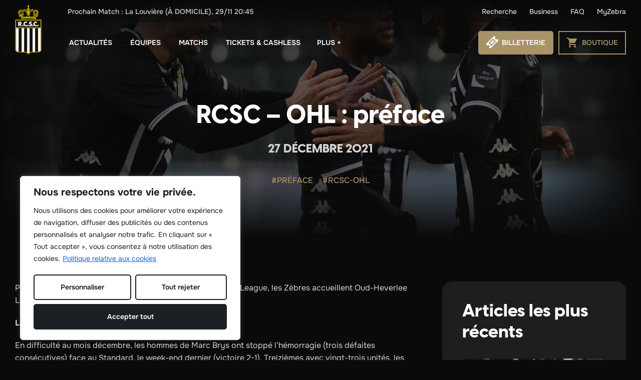

--- FILE ---
content_type: text/html; charset=UTF-8
request_url: https://www.sporting-charleroi.be/news/rcsc-ohl-preface/
body_size: 28136
content:
<!DOCTYPE html>
<html lang="fr-BE">

<head>
    <meta charset="UTF-8">
    <title>RCSC - OHL : préface - RCSC - Sporting de Charleroi</title>
<link data-rocket-preload as="style" href="https://fonts.googleapis.com/css2?family=Onest:wght@100..900&#038;display=swap" rel="preload">
<link data-rocket-preload as="style" href="https://fonts.googleapis.com/css?family=Onest%3A100%2C100italic%2C200%2C200italic%2C300%2C300italic%2C400%2C400italic%2C500%2C500italic%2C600%2C600italic%2C700%2C700italic%2C800%2C800italic%2C900%2C900italic&#038;display=swap" rel="preload">
<link href="https://fonts.googleapis.com/css2?family=Onest:wght@100..900&#038;display=swap" media="print" onload="this.media=&#039;all&#039;" rel="stylesheet">
<noscript><link rel="stylesheet" href="https://fonts.googleapis.com/css2?family=Onest:wght@100..900&#038;display=swap"></noscript>
<link href="https://fonts.googleapis.com/css?family=Onest%3A100%2C100italic%2C200%2C200italic%2C300%2C300italic%2C400%2C400italic%2C500%2C500italic%2C600%2C600italic%2C700%2C700italic%2C800%2C800italic%2C900%2C900italic&#038;display=swap" media="print" onload="this.media=&#039;all&#039;" rel="stylesheet">
<noscript><link rel="stylesheet" href="https://fonts.googleapis.com/css?family=Onest%3A100%2C100italic%2C200%2C200italic%2C300%2C300italic%2C400%2C400italic%2C500%2C500italic%2C600%2C600italic%2C700%2C700italic%2C800%2C800italic%2C900%2C900italic&#038;display=swap"></noscript>
    <meta name="viewport" content="width=device-width, initial-scale=1.0">
    <link rel="profile" href="http://gmpg.org/xfn/11">
    <link rel="pingback" href="https://www.sporting-charleroi.be/xmlrpc.php">
    <meta name="msapplication-TileColor" content="#da532c">
    <meta name="msapplication-TileImage" content="/mstile-144x144.png">
    <meta name="facebook-domain-verification" content="m1i6qfscs5zhjjd3rbjpzfvk8knybc" />
    <link data-minify="1" rel="stylesheet" href="https://www.sporting-charleroi.be/wp-content/cache/min/1/uvv5ijd.css?ver=1764247404">
    <link rel="preconnect" href="https://fonts.googleapis.com">
    <link rel="preconnect" href="https://fonts.gstatic.com" crossorigin>
    
    <meta name='robots' content='index, follow, max-image-preview:large, max-snippet:-1, max-video-preview:-1' />
	<style>img:is([sizes="auto" i], [sizes^="auto," i]) { contain-intrinsic-size: 3000px 1500px }</style>
	
	<!-- This site is optimized with the Yoast SEO plugin v26.3 - https://yoast.com/wordpress/plugins/seo/ -->
	<link rel="canonical" href="https://www.sporting-charleroi.be/news/rcsc-ohl-preface/" />
	<meta property="og:locale" content="fr_FR" />
	<meta property="og:type" content="article" />
	<meta property="og:title" content="RCSC - OHL : préface - RCSC - Sporting de Charleroi" />
	<meta property="og:url" content="https://www.sporting-charleroi.be/news/rcsc-ohl-preface/" />
	<meta property="og:site_name" content="RCSC - Sporting de Charleroi" />
	<meta property="article:modified_time" content="2021-12-27T08:17:06+00:00" />
	<meta property="og:image" content="https://www.sporting-charleroi.be/wp-content/uploads/2021/12/belgaimage-185687959-full-scaled.jpg" />
	<meta property="og:image:width" content="2560" />
	<meta property="og:image:height" content="1615" />
	<meta property="og:image:type" content="image/jpeg" />
	<meta name="twitter:card" content="summary_large_image" />
	<script type="application/ld+json" class="yoast-schema-graph">{"@context":"https://schema.org","@graph":[{"@type":"WebPage","@id":"https://www.sporting-charleroi.be/news/rcsc-ohl-preface/","url":"https://www.sporting-charleroi.be/news/rcsc-ohl-preface/","name":"RCSC - OHL : préface - RCSC - Sporting de Charleroi","isPartOf":{"@id":"https://www.sporting-charleroi.be/#website"},"primaryImageOfPage":{"@id":"https://www.sporting-charleroi.be/news/rcsc-ohl-preface/#primaryimage"},"image":{"@id":"https://www.sporting-charleroi.be/news/rcsc-ohl-preface/#primaryimage"},"thumbnailUrl":"https://www.sporting-charleroi.be/wp-content/uploads/2021/12/belgaimage-185687959-full-scaled.jpg","datePublished":"2021-12-27T08:16:35+00:00","dateModified":"2021-12-27T08:17:06+00:00","breadcrumb":{"@id":"https://www.sporting-charleroi.be/news/rcsc-ohl-preface/#breadcrumb"},"inLanguage":"fr-BE","potentialAction":[{"@type":"ReadAction","target":["https://www.sporting-charleroi.be/news/rcsc-ohl-preface/"]}]},{"@type":"ImageObject","inLanguage":"fr-BE","@id":"https://www.sporting-charleroi.be/news/rcsc-ohl-preface/#primaryimage","url":"https://www.sporting-charleroi.be/wp-content/uploads/2021/12/belgaimage-185687959-full-scaled.jpg","contentUrl":"https://www.sporting-charleroi.be/wp-content/uploads/2021/12/belgaimage-185687959-full-scaled.jpg","width":2560,"height":1615,"caption":"Charleroi's Ali Gholizadeh celebrates after scoring during a soccer match between KAS Eupen and Sporting Charleroi, Sunday 19 December 2021 in Eupen, on day 20 of the 2021-2022 'Jupiler Pro League' first division of the Belgian championship. BELGA PHOTO VIRGINIE LEFOUR"},{"@type":"BreadcrumbList","@id":"https://www.sporting-charleroi.be/news/rcsc-ohl-preface/#breadcrumb","itemListElement":[{"@type":"ListItem","position":1,"name":"Articles","item":"https://www.sporting-charleroi.be/news/"},{"@type":"ListItem","position":2,"name":"RCSC &#8211; OHL : préface"}]},{"@type":"WebSite","@id":"https://www.sporting-charleroi.be/#website","url":"https://www.sporting-charleroi.be/","name":"RCSC - Sporting de Charleroi","description":"","potentialAction":[{"@type":"SearchAction","target":{"@type":"EntryPoint","urlTemplate":"https://www.sporting-charleroi.be/?s={search_term_string}"},"query-input":{"@type":"PropertyValueSpecification","valueRequired":true,"valueName":"search_term_string"}}],"inLanguage":"fr-BE"}]}</script>
	<!-- / Yoast SEO plugin. -->


<link href='https://fonts.gstatic.com' crossorigin rel='preconnect' />
<link rel='stylesheet' id='wp-block-library-css' href='https://www.sporting-charleroi.be/wp-includes/css/dist/block-library/style.min.css?ver=2654b5' type='text/css' media='all' />
<style id='classic-theme-styles-inline-css' type='text/css'>
/*! This file is auto-generated */
.wp-block-button__link{color:#fff;background-color:#32373c;border-radius:9999px;box-shadow:none;text-decoration:none;padding:calc(.667em + 2px) calc(1.333em + 2px);font-size:1.125em}.wp-block-file__button{background:#32373c;color:#fff;text-decoration:none}
</style>
<style id='global-styles-inline-css' type='text/css'>
:root{--wp--preset--aspect-ratio--square: 1;--wp--preset--aspect-ratio--4-3: 4/3;--wp--preset--aspect-ratio--3-4: 3/4;--wp--preset--aspect-ratio--3-2: 3/2;--wp--preset--aspect-ratio--2-3: 2/3;--wp--preset--aspect-ratio--16-9: 16/9;--wp--preset--aspect-ratio--9-16: 9/16;--wp--preset--color--black: #000000;--wp--preset--color--cyan-bluish-gray: #abb8c3;--wp--preset--color--white: #ffffff;--wp--preset--color--pale-pink: #f78da7;--wp--preset--color--vivid-red: #cf2e2e;--wp--preset--color--luminous-vivid-orange: #ff6900;--wp--preset--color--luminous-vivid-amber: #fcb900;--wp--preset--color--light-green-cyan: #7bdcb5;--wp--preset--color--vivid-green-cyan: #00d084;--wp--preset--color--pale-cyan-blue: #8ed1fc;--wp--preset--color--vivid-cyan-blue: #0693e3;--wp--preset--color--vivid-purple: #9b51e0;--wp--preset--gradient--vivid-cyan-blue-to-vivid-purple: linear-gradient(135deg,rgba(6,147,227,1) 0%,rgb(155,81,224) 100%);--wp--preset--gradient--light-green-cyan-to-vivid-green-cyan: linear-gradient(135deg,rgb(122,220,180) 0%,rgb(0,208,130) 100%);--wp--preset--gradient--luminous-vivid-amber-to-luminous-vivid-orange: linear-gradient(135deg,rgba(252,185,0,1) 0%,rgba(255,105,0,1) 100%);--wp--preset--gradient--luminous-vivid-orange-to-vivid-red: linear-gradient(135deg,rgba(255,105,0,1) 0%,rgb(207,46,46) 100%);--wp--preset--gradient--very-light-gray-to-cyan-bluish-gray: linear-gradient(135deg,rgb(238,238,238) 0%,rgb(169,184,195) 100%);--wp--preset--gradient--cool-to-warm-spectrum: linear-gradient(135deg,rgb(74,234,220) 0%,rgb(151,120,209) 20%,rgb(207,42,186) 40%,rgb(238,44,130) 60%,rgb(251,105,98) 80%,rgb(254,248,76) 100%);--wp--preset--gradient--blush-light-purple: linear-gradient(135deg,rgb(255,206,236) 0%,rgb(152,150,240) 100%);--wp--preset--gradient--blush-bordeaux: linear-gradient(135deg,rgb(254,205,165) 0%,rgb(254,45,45) 50%,rgb(107,0,62) 100%);--wp--preset--gradient--luminous-dusk: linear-gradient(135deg,rgb(255,203,112) 0%,rgb(199,81,192) 50%,rgb(65,88,208) 100%);--wp--preset--gradient--pale-ocean: linear-gradient(135deg,rgb(255,245,203) 0%,rgb(182,227,212) 50%,rgb(51,167,181) 100%);--wp--preset--gradient--electric-grass: linear-gradient(135deg,rgb(202,248,128) 0%,rgb(113,206,126) 100%);--wp--preset--gradient--midnight: linear-gradient(135deg,rgb(2,3,129) 0%,rgb(40,116,252) 100%);--wp--preset--font-size--small: 13px;--wp--preset--font-size--medium: 20px;--wp--preset--font-size--large: 36px;--wp--preset--font-size--x-large: 42px;--wp--preset--spacing--20: 0.44rem;--wp--preset--spacing--30: 0.67rem;--wp--preset--spacing--40: 1rem;--wp--preset--spacing--50: 1.5rem;--wp--preset--spacing--60: 2.25rem;--wp--preset--spacing--70: 3.38rem;--wp--preset--spacing--80: 5.06rem;--wp--preset--shadow--natural: 6px 6px 9px rgba(0, 0, 0, 0.2);--wp--preset--shadow--deep: 12px 12px 50px rgba(0, 0, 0, 0.4);--wp--preset--shadow--sharp: 6px 6px 0px rgba(0, 0, 0, 0.2);--wp--preset--shadow--outlined: 6px 6px 0px -3px rgba(255, 255, 255, 1), 6px 6px rgba(0, 0, 0, 1);--wp--preset--shadow--crisp: 6px 6px 0px rgba(0, 0, 0, 1);}:where(.is-layout-flex){gap: 0.5em;}:where(.is-layout-grid){gap: 0.5em;}body .is-layout-flex{display: flex;}.is-layout-flex{flex-wrap: wrap;align-items: center;}.is-layout-flex > :is(*, div){margin: 0;}body .is-layout-grid{display: grid;}.is-layout-grid > :is(*, div){margin: 0;}:where(.wp-block-columns.is-layout-flex){gap: 2em;}:where(.wp-block-columns.is-layout-grid){gap: 2em;}:where(.wp-block-post-template.is-layout-flex){gap: 1.25em;}:where(.wp-block-post-template.is-layout-grid){gap: 1.25em;}.has-black-color{color: var(--wp--preset--color--black) !important;}.has-cyan-bluish-gray-color{color: var(--wp--preset--color--cyan-bluish-gray) !important;}.has-white-color{color: var(--wp--preset--color--white) !important;}.has-pale-pink-color{color: var(--wp--preset--color--pale-pink) !important;}.has-vivid-red-color{color: var(--wp--preset--color--vivid-red) !important;}.has-luminous-vivid-orange-color{color: var(--wp--preset--color--luminous-vivid-orange) !important;}.has-luminous-vivid-amber-color{color: var(--wp--preset--color--luminous-vivid-amber) !important;}.has-light-green-cyan-color{color: var(--wp--preset--color--light-green-cyan) !important;}.has-vivid-green-cyan-color{color: var(--wp--preset--color--vivid-green-cyan) !important;}.has-pale-cyan-blue-color{color: var(--wp--preset--color--pale-cyan-blue) !important;}.has-vivid-cyan-blue-color{color: var(--wp--preset--color--vivid-cyan-blue) !important;}.has-vivid-purple-color{color: var(--wp--preset--color--vivid-purple) !important;}.has-black-background-color{background-color: var(--wp--preset--color--black) !important;}.has-cyan-bluish-gray-background-color{background-color: var(--wp--preset--color--cyan-bluish-gray) !important;}.has-white-background-color{background-color: var(--wp--preset--color--white) !important;}.has-pale-pink-background-color{background-color: var(--wp--preset--color--pale-pink) !important;}.has-vivid-red-background-color{background-color: var(--wp--preset--color--vivid-red) !important;}.has-luminous-vivid-orange-background-color{background-color: var(--wp--preset--color--luminous-vivid-orange) !important;}.has-luminous-vivid-amber-background-color{background-color: var(--wp--preset--color--luminous-vivid-amber) !important;}.has-light-green-cyan-background-color{background-color: var(--wp--preset--color--light-green-cyan) !important;}.has-vivid-green-cyan-background-color{background-color: var(--wp--preset--color--vivid-green-cyan) !important;}.has-pale-cyan-blue-background-color{background-color: var(--wp--preset--color--pale-cyan-blue) !important;}.has-vivid-cyan-blue-background-color{background-color: var(--wp--preset--color--vivid-cyan-blue) !important;}.has-vivid-purple-background-color{background-color: var(--wp--preset--color--vivid-purple) !important;}.has-black-border-color{border-color: var(--wp--preset--color--black) !important;}.has-cyan-bluish-gray-border-color{border-color: var(--wp--preset--color--cyan-bluish-gray) !important;}.has-white-border-color{border-color: var(--wp--preset--color--white) !important;}.has-pale-pink-border-color{border-color: var(--wp--preset--color--pale-pink) !important;}.has-vivid-red-border-color{border-color: var(--wp--preset--color--vivid-red) !important;}.has-luminous-vivid-orange-border-color{border-color: var(--wp--preset--color--luminous-vivid-orange) !important;}.has-luminous-vivid-amber-border-color{border-color: var(--wp--preset--color--luminous-vivid-amber) !important;}.has-light-green-cyan-border-color{border-color: var(--wp--preset--color--light-green-cyan) !important;}.has-vivid-green-cyan-border-color{border-color: var(--wp--preset--color--vivid-green-cyan) !important;}.has-pale-cyan-blue-border-color{border-color: var(--wp--preset--color--pale-cyan-blue) !important;}.has-vivid-cyan-blue-border-color{border-color: var(--wp--preset--color--vivid-cyan-blue) !important;}.has-vivid-purple-border-color{border-color: var(--wp--preset--color--vivid-purple) !important;}.has-vivid-cyan-blue-to-vivid-purple-gradient-background{background: var(--wp--preset--gradient--vivid-cyan-blue-to-vivid-purple) !important;}.has-light-green-cyan-to-vivid-green-cyan-gradient-background{background: var(--wp--preset--gradient--light-green-cyan-to-vivid-green-cyan) !important;}.has-luminous-vivid-amber-to-luminous-vivid-orange-gradient-background{background: var(--wp--preset--gradient--luminous-vivid-amber-to-luminous-vivid-orange) !important;}.has-luminous-vivid-orange-to-vivid-red-gradient-background{background: var(--wp--preset--gradient--luminous-vivid-orange-to-vivid-red) !important;}.has-very-light-gray-to-cyan-bluish-gray-gradient-background{background: var(--wp--preset--gradient--very-light-gray-to-cyan-bluish-gray) !important;}.has-cool-to-warm-spectrum-gradient-background{background: var(--wp--preset--gradient--cool-to-warm-spectrum) !important;}.has-blush-light-purple-gradient-background{background: var(--wp--preset--gradient--blush-light-purple) !important;}.has-blush-bordeaux-gradient-background{background: var(--wp--preset--gradient--blush-bordeaux) !important;}.has-luminous-dusk-gradient-background{background: var(--wp--preset--gradient--luminous-dusk) !important;}.has-pale-ocean-gradient-background{background: var(--wp--preset--gradient--pale-ocean) !important;}.has-electric-grass-gradient-background{background: var(--wp--preset--gradient--electric-grass) !important;}.has-midnight-gradient-background{background: var(--wp--preset--gradient--midnight) !important;}.has-small-font-size{font-size: var(--wp--preset--font-size--small) !important;}.has-medium-font-size{font-size: var(--wp--preset--font-size--medium) !important;}.has-large-font-size{font-size: var(--wp--preset--font-size--large) !important;}.has-x-large-font-size{font-size: var(--wp--preset--font-size--x-large) !important;}
:where(.wp-block-post-template.is-layout-flex){gap: 1.25em;}:where(.wp-block-post-template.is-layout-grid){gap: 1.25em;}
:where(.wp-block-columns.is-layout-flex){gap: 2em;}:where(.wp-block-columns.is-layout-grid){gap: 2em;}
:root :where(.wp-block-pullquote){font-size: 1.5em;line-height: 1.6;}
</style>
<link data-minify="1" rel='stylesheet' id='rcsc-css-theme-css' href='https://www.sporting-charleroi.be/wp-content/cache/min/1/wp-content/themes/eyaka/dist/css/theme.css?ver=1764247404' type='text/css' media='all' />
<link data-minify="1" rel='stylesheet' id='elementor-icons-css' href='https://www.sporting-charleroi.be/wp-content/cache/min/1/wp-content/plugins/elementor/assets/lib/eicons/css/elementor-icons.min.css?ver=1764247404' type='text/css' media='all' />
<link rel='stylesheet' id='elementor-frontend-css' href='https://www.sporting-charleroi.be/wp-content/uploads/elementor/css/custom-frontend.min.css?ver=1763373375' type='text/css' media='all' />
<link rel='stylesheet' id='elementor-post-12141-css' href='https://www.sporting-charleroi.be/wp-content/uploads/elementor/css/post-12141.css?ver=1763373375' type='text/css' media='all' />

<script type="text/javascript" id="cookie-law-info-js-extra">
/* <![CDATA[ */
var _ckyConfig = {"_ipData":[],"_assetsURL":"https:\/\/www.sporting-charleroi.be\/wp-content\/plugins\/cookie-law-info\/lite\/frontend\/images\/","_publicURL":"https:\/\/www.sporting-charleroi.be","_expiry":"365","_categories":[{"name":"N\u00e9cessaire","slug":"necessary","isNecessary":true,"ccpaDoNotSell":true,"cookies":[],"active":true,"defaultConsent":{"gdpr":true,"ccpa":true}},{"name":"Fonctionnelle","slug":"functional","isNecessary":false,"ccpaDoNotSell":true,"cookies":[],"active":true,"defaultConsent":{"gdpr":false,"ccpa":false}},{"name":"Analytique","slug":"analytics","isNecessary":false,"ccpaDoNotSell":true,"cookies":[],"active":true,"defaultConsent":{"gdpr":false,"ccpa":false}},{"name":"Performance","slug":"performance","isNecessary":false,"ccpaDoNotSell":true,"cookies":[],"active":true,"defaultConsent":{"gdpr":false,"ccpa":false}},{"name":"Publicit\u00e9","slug":"advertisement","isNecessary":false,"ccpaDoNotSell":true,"cookies":[],"active":true,"defaultConsent":{"gdpr":false,"ccpa":false}}],"_activeLaw":"gdpr","_rootDomain":"","_block":"1","_showBanner":"1","_bannerConfig":{"settings":{"type":"box","preferenceCenterType":"popup","position":"bottom-left","applicableLaw":"gdpr"},"behaviours":{"reloadBannerOnAccept":false,"loadAnalyticsByDefault":false,"animations":{"onLoad":"animate","onHide":"sticky"}},"config":{"revisitConsent":{"status":false,"tag":"revisit-consent","position":"bottom-left","meta":{"url":"#"},"styles":{"background-color":"#1B2025"},"elements":{"title":{"type":"text","tag":"revisit-consent-title","status":true,"styles":{"color":"#0056a7"}}}},"preferenceCenter":{"toggle":{"status":true,"tag":"detail-category-toggle","type":"toggle","states":{"active":{"styles":{"background-color":"#1863DC"}},"inactive":{"styles":{"background-color":"#D0D5D2"}}}}},"categoryPreview":{"status":false,"toggle":{"status":true,"tag":"detail-category-preview-toggle","type":"toggle","states":{"active":{"styles":{"background-color":"#1863DC"}},"inactive":{"styles":{"background-color":"#D0D5D2"}}}}},"videoPlaceholder":{"status":true,"styles":{"background-color":"#000000","border-color":"#000000","color":"#ffffff"}},"readMore":{"status":true,"tag":"readmore-button","type":"link","meta":{"noFollow":true,"newTab":true},"styles":{"color":"#1B2025","background-color":"transparent","border-color":"transparent"}},"showMore":{"status":true,"tag":"show-desc-button","type":"button","styles":{"color":"#1863DC"}},"showLess":{"status":true,"tag":"hide-desc-button","type":"button","styles":{"color":"#1863DC"}},"alwaysActive":{"status":true,"tag":"always-active","styles":{"color":"#008000"}},"manualLinks":{"status":true,"tag":"manual-links","type":"link","styles":{"color":"#1863DC"}},"auditTable":{"status":true},"optOption":{"status":true,"toggle":{"status":true,"tag":"optout-option-toggle","type":"toggle","states":{"active":{"styles":{"background-color":"#1863dc"}},"inactive":{"styles":{"background-color":"#FFFFFF"}}}}}}},"_version":"3.3.6","_logConsent":"1","_tags":[{"tag":"accept-button","styles":{"color":"#FFFFFF","background-color":"#1B2025","border-color":"#1B2025"}},{"tag":"reject-button","styles":{"color":"#1B2025","background-color":"transparent","border-color":"#1B2025"}},{"tag":"settings-button","styles":{"color":"#1B2025","background-color":"transparent","border-color":"#1B2025"}},{"tag":"readmore-button","styles":{"color":"#1B2025","background-color":"transparent","border-color":"transparent"}},{"tag":"donotsell-button","styles":{"color":"#1863DC","background-color":"transparent","border-color":"transparent"}},{"tag":"show-desc-button","styles":{"color":"#1863DC"}},{"tag":"hide-desc-button","styles":{"color":"#1863DC"}},{"tag":"cky-always-active","styles":[]},{"tag":"cky-link","styles":[]},{"tag":"accept-button","styles":{"color":"#FFFFFF","background-color":"#1B2025","border-color":"#1B2025"}},{"tag":"revisit-consent","styles":{"background-color":"#1B2025"}}],"_shortCodes":[{"key":"cky_readmore","content":"<a href=\"https:\/\/www.sporting-charleroi.be\/politique-dutilisation-des-cookies\/\" class=\"cky-policy\" aria-label=\"Politique relative aux cookies\" target=\"_blank\" rel=\"noopener\" data-cky-tag=\"readmore-button\">Politique relative aux cookies<\/a>","tag":"readmore-button","status":true,"attributes":{"rel":"nofollow","target":"_blank"}},{"key":"cky_show_desc","content":"<button class=\"cky-show-desc-btn\" data-cky-tag=\"show-desc-button\" aria-label=\"Afficher plus\">Afficher plus<\/button>","tag":"show-desc-button","status":true,"attributes":[]},{"key":"cky_hide_desc","content":"<button class=\"cky-show-desc-btn\" data-cky-tag=\"hide-desc-button\" aria-label=\"Afficher moins\">Afficher moins<\/button>","tag":"hide-desc-button","status":true,"attributes":[]},{"key":"cky_optout_show_desc","content":"[cky_optout_show_desc]","tag":"optout-show-desc-button","status":true,"attributes":[]},{"key":"cky_optout_hide_desc","content":"[cky_optout_hide_desc]","tag":"optout-hide-desc-button","status":true,"attributes":[]},{"key":"cky_category_toggle_label","content":"[cky_{{status}}_category_label] [cky_preference_{{category_slug}}_title]","tag":"","status":true,"attributes":[]},{"key":"cky_enable_category_label","content":"Activer","tag":"","status":true,"attributes":[]},{"key":"cky_disable_category_label","content":"D\u00e9sactiver","tag":"","status":true,"attributes":[]},{"key":"cky_video_placeholder","content":"<div class=\"video-placeholder-normal\" data-cky-tag=\"video-placeholder\" id=\"[UNIQUEID]\"><p class=\"video-placeholder-text-normal\" data-cky-tag=\"placeholder-title\">Veuillez accepter le consentement des cookies<\/p><\/div>","tag":"","status":true,"attributes":[]},{"key":"cky_enable_optout_label","content":"Activer","tag":"","status":true,"attributes":[]},{"key":"cky_disable_optout_label","content":"D\u00e9sactiver","tag":"","status":true,"attributes":[]},{"key":"cky_optout_toggle_label","content":"[cky_{{status}}_optout_label] [cky_optout_option_title]","tag":"","status":true,"attributes":[]},{"key":"cky_optout_option_title","content":"Ne pas vendre ou partager mes informations personnelles","tag":"","status":true,"attributes":[]},{"key":"cky_optout_close_label","content":"Fermer","tag":"","status":true,"attributes":[]},{"key":"cky_preference_close_label","content":"Fermer","tag":"","status":true,"attributes":[]}],"_rtl":"","_language":"fr","_providersToBlock":[]};
var _ckyStyles = {"css":".cky-overlay{background: #000000; opacity: 0.4; position: fixed; top: 0; left: 0; width: 100%; height: 100%; z-index: 99999999;}.cky-hide{display: none;}.cky-btn-revisit-wrapper{display: flex; align-items: center; justify-content: center; background: #0056a7; width: 45px; height: 45px; border-radius: 50%; position: fixed; z-index: 999999; cursor: pointer;}.cky-revisit-bottom-left{bottom: 15px; left: 15px;}.cky-revisit-bottom-right{bottom: 15px; right: 15px;}.cky-btn-revisit-wrapper .cky-btn-revisit{display: flex; align-items: center; justify-content: center; background: none; border: none; cursor: pointer; position: relative; margin: 0; padding: 0;}.cky-btn-revisit-wrapper .cky-btn-revisit img{max-width: fit-content; margin: 0; height: 30px; width: 30px;}.cky-revisit-bottom-left:hover::before{content: attr(data-tooltip); position: absolute; background: #4e4b66; color: #ffffff; left: calc(100% + 7px); font-size: 12px; line-height: 16px; width: max-content; padding: 4px 8px; border-radius: 4px;}.cky-revisit-bottom-left:hover::after{position: absolute; content: \"\"; border: 5px solid transparent; left: calc(100% + 2px); border-left-width: 0; border-right-color: #4e4b66;}.cky-revisit-bottom-right:hover::before{content: attr(data-tooltip); position: absolute; background: #4e4b66; color: #ffffff; right: calc(100% + 7px); font-size: 12px; line-height: 16px; width: max-content; padding: 4px 8px; border-radius: 4px;}.cky-revisit-bottom-right:hover::after{position: absolute; content: \"\"; border: 5px solid transparent; right: calc(100% + 2px); border-right-width: 0; border-left-color: #4e4b66;}.cky-revisit-hide{display: none;}.cky-consent-container{position: fixed; width: 440px; box-sizing: border-box; z-index: 9999999; border-radius: 6px;}.cky-consent-container .cky-consent-bar{background: #ffffff; border: 1px solid; padding: 20px 26px; box-shadow: 0 -1px 10px 0 #acabab4d; border-radius: 6px;}.cky-box-bottom-left{bottom: 40px; left: 40px;}.cky-box-bottom-right{bottom: 40px; right: 40px;}.cky-box-top-left{top: 40px; left: 40px;}.cky-box-top-right{top: 40px; right: 40px;}.cky-custom-brand-logo-wrapper .cky-custom-brand-logo{width: 100px; height: auto; margin: 0 0 12px 0;}.cky-notice .cky-title{color: #212121; font-weight: 700; font-size: 18px; line-height: 24px; margin: 0 0 12px 0;}.cky-notice-des *,.cky-preference-content-wrapper *,.cky-accordion-header-des *,.cky-gpc-wrapper .cky-gpc-desc *{font-size: 14px;}.cky-notice-des{color: #212121; font-size: 14px; line-height: 24px; font-weight: 400;}.cky-notice-des img{height: 25px; width: 25px;}.cky-consent-bar .cky-notice-des p,.cky-gpc-wrapper .cky-gpc-desc p,.cky-preference-body-wrapper .cky-preference-content-wrapper p,.cky-accordion-header-wrapper .cky-accordion-header-des p,.cky-cookie-des-table li div:last-child p{color: inherit; margin-top: 0; overflow-wrap: break-word;}.cky-notice-des P:last-child,.cky-preference-content-wrapper p:last-child,.cky-cookie-des-table li div:last-child p:last-child,.cky-gpc-wrapper .cky-gpc-desc p:last-child{margin-bottom: 0;}.cky-notice-des a.cky-policy,.cky-notice-des button.cky-policy{font-size: 14px; color: #1863dc; white-space: nowrap; cursor: pointer; background: transparent; border: 1px solid; text-decoration: underline;}.cky-notice-des button.cky-policy{padding: 0;}.cky-notice-des a.cky-policy:focus-visible,.cky-notice-des button.cky-policy:focus-visible,.cky-preference-content-wrapper .cky-show-desc-btn:focus-visible,.cky-accordion-header .cky-accordion-btn:focus-visible,.cky-preference-header .cky-btn-close:focus-visible,.cky-switch input[type=\"checkbox\"]:focus-visible,.cky-footer-wrapper a:focus-visible,.cky-btn:focus-visible{outline: 2px solid #1863dc; outline-offset: 2px;}.cky-btn:focus:not(:focus-visible),.cky-accordion-header .cky-accordion-btn:focus:not(:focus-visible),.cky-preference-content-wrapper .cky-show-desc-btn:focus:not(:focus-visible),.cky-btn-revisit-wrapper .cky-btn-revisit:focus:not(:focus-visible),.cky-preference-header .cky-btn-close:focus:not(:focus-visible),.cky-consent-bar .cky-banner-btn-close:focus:not(:focus-visible){outline: 0;}button.cky-show-desc-btn:not(:hover):not(:active){color: #1863dc; background: transparent;}button.cky-accordion-btn:not(:hover):not(:active),button.cky-banner-btn-close:not(:hover):not(:active),button.cky-btn-revisit:not(:hover):not(:active),button.cky-btn-close:not(:hover):not(:active){background: transparent;}.cky-consent-bar button:hover,.cky-modal.cky-modal-open button:hover,.cky-consent-bar button:focus,.cky-modal.cky-modal-open button:focus{text-decoration: none;}.cky-notice-btn-wrapper{display: flex; justify-content: flex-start; align-items: center; flex-wrap: wrap; margin-top: 16px;}.cky-notice-btn-wrapper .cky-btn{text-shadow: none; box-shadow: none;}.cky-btn{flex: auto; max-width: 100%; font-size: 14px; font-family: inherit; line-height: 24px; padding: 8px; font-weight: 500; margin: 0 8px 0 0; border-radius: 2px; cursor: pointer; text-align: center; text-transform: none; min-height: 0;}.cky-btn:hover{opacity: 0.8;}.cky-btn-customize{color: #1863dc; background: transparent; border: 2px solid #1863dc;}.cky-btn-reject{color: #1863dc; background: transparent; border: 2px solid #1863dc;}.cky-btn-accept{background: #1863dc; color: #ffffff; border: 2px solid #1863dc;}.cky-btn:last-child{margin-right: 0;}@media (max-width: 576px){.cky-box-bottom-left{bottom: 0; left: 0;}.cky-box-bottom-right{bottom: 0; right: 0;}.cky-box-top-left{top: 0; left: 0;}.cky-box-top-right{top: 0; right: 0;}}@media (max-width: 440px){.cky-box-bottom-left, .cky-box-bottom-right, .cky-box-top-left, .cky-box-top-right{width: 100%; max-width: 100%;}.cky-consent-container .cky-consent-bar{padding: 20px 0;}.cky-custom-brand-logo-wrapper, .cky-notice .cky-title, .cky-notice-des, .cky-notice-btn-wrapper{padding: 0 24px;}.cky-notice-des{max-height: 40vh; overflow-y: scroll;}.cky-notice-btn-wrapper{flex-direction: column; margin-top: 0;}.cky-btn{width: 100%; margin: 10px 0 0 0;}.cky-notice-btn-wrapper .cky-btn-customize{order: 2;}.cky-notice-btn-wrapper .cky-btn-reject{order: 3;}.cky-notice-btn-wrapper .cky-btn-accept{order: 1; margin-top: 16px;}}@media (max-width: 352px){.cky-notice .cky-title{font-size: 16px;}.cky-notice-des *{font-size: 12px;}.cky-notice-des, .cky-btn{font-size: 12px;}}.cky-modal.cky-modal-open{display: flex; visibility: visible; -webkit-transform: translate(-50%, -50%); -moz-transform: translate(-50%, -50%); -ms-transform: translate(-50%, -50%); -o-transform: translate(-50%, -50%); transform: translate(-50%, -50%); top: 50%; left: 50%; transition: all 1s ease;}.cky-modal{box-shadow: 0 32px 68px rgba(0, 0, 0, 0.3); margin: 0 auto; position: fixed; max-width: 100%; background: #ffffff; top: 50%; box-sizing: border-box; border-radius: 6px; z-index: 999999999; color: #212121; -webkit-transform: translate(-50%, 100%); -moz-transform: translate(-50%, 100%); -ms-transform: translate(-50%, 100%); -o-transform: translate(-50%, 100%); transform: translate(-50%, 100%); visibility: hidden; transition: all 0s ease;}.cky-preference-center{max-height: 79vh; overflow: hidden; width: 845px; overflow: hidden; flex: 1 1 0; display: flex; flex-direction: column; border-radius: 6px;}.cky-preference-header{display: flex; align-items: center; justify-content: space-between; padding: 22px 24px; border-bottom: 1px solid;}.cky-preference-header .cky-preference-title{font-size: 18px; font-weight: 700; line-height: 24px;}.cky-preference-header .cky-btn-close{margin: 0; cursor: pointer; vertical-align: middle; padding: 0; background: none; border: none; width: auto; height: auto; min-height: 0; line-height: 0; text-shadow: none; box-shadow: none;}.cky-preference-header .cky-btn-close img{margin: 0; height: 10px; width: 10px;}.cky-preference-body-wrapper{padding: 0 24px; flex: 1; overflow: auto; box-sizing: border-box;}.cky-preference-content-wrapper,.cky-gpc-wrapper .cky-gpc-desc{font-size: 14px; line-height: 24px; font-weight: 400; padding: 12px 0;}.cky-preference-content-wrapper{border-bottom: 1px solid;}.cky-preference-content-wrapper img{height: 25px; width: 25px;}.cky-preference-content-wrapper .cky-show-desc-btn{font-size: 14px; font-family: inherit; color: #1863dc; text-decoration: none; line-height: 24px; padding: 0; margin: 0; white-space: nowrap; cursor: pointer; background: transparent; border-color: transparent; text-transform: none; min-height: 0; text-shadow: none; box-shadow: none;}.cky-accordion-wrapper{margin-bottom: 10px;}.cky-accordion{border-bottom: 1px solid;}.cky-accordion:last-child{border-bottom: none;}.cky-accordion .cky-accordion-item{display: flex; margin-top: 10px;}.cky-accordion .cky-accordion-body{display: none;}.cky-accordion.cky-accordion-active .cky-accordion-body{display: block; padding: 0 22px; margin-bottom: 16px;}.cky-accordion-header-wrapper{cursor: pointer; width: 100%;}.cky-accordion-item .cky-accordion-header{display: flex; justify-content: space-between; align-items: center;}.cky-accordion-header .cky-accordion-btn{font-size: 16px; font-family: inherit; color: #212121; line-height: 24px; background: none; border: none; font-weight: 700; padding: 0; margin: 0; cursor: pointer; text-transform: none; min-height: 0; text-shadow: none; box-shadow: none;}.cky-accordion-header .cky-always-active{color: #008000; font-weight: 600; line-height: 24px; font-size: 14px;}.cky-accordion-header-des{font-size: 14px; line-height: 24px; margin: 10px 0 16px 0;}.cky-accordion-chevron{margin-right: 22px; position: relative; cursor: pointer;}.cky-accordion-chevron-hide{display: none;}.cky-accordion .cky-accordion-chevron i::before{content: \"\"; position: absolute; border-right: 1.4px solid; border-bottom: 1.4px solid; border-color: inherit; height: 6px; width: 6px; -webkit-transform: rotate(-45deg); -moz-transform: rotate(-45deg); -ms-transform: rotate(-45deg); -o-transform: rotate(-45deg); transform: rotate(-45deg); transition: all 0.2s ease-in-out; top: 8px;}.cky-accordion.cky-accordion-active .cky-accordion-chevron i::before{-webkit-transform: rotate(45deg); -moz-transform: rotate(45deg); -ms-transform: rotate(45deg); -o-transform: rotate(45deg); transform: rotate(45deg);}.cky-audit-table{background: #f4f4f4; border-radius: 6px;}.cky-audit-table .cky-empty-cookies-text{color: inherit; font-size: 12px; line-height: 24px; margin: 0; padding: 10px;}.cky-audit-table .cky-cookie-des-table{font-size: 12px; line-height: 24px; font-weight: normal; padding: 15px 10px; border-bottom: 1px solid; border-bottom-color: inherit; margin: 0;}.cky-audit-table .cky-cookie-des-table:last-child{border-bottom: none;}.cky-audit-table .cky-cookie-des-table li{list-style-type: none; display: flex; padding: 3px 0;}.cky-audit-table .cky-cookie-des-table li:first-child{padding-top: 0;}.cky-cookie-des-table li div:first-child{width: 100px; font-weight: 600; word-break: break-word; word-wrap: break-word;}.cky-cookie-des-table li div:last-child{flex: 1; word-break: break-word; word-wrap: break-word; margin-left: 8px;}.cky-footer-shadow{display: block; width: 100%; height: 40px; background: linear-gradient(180deg, rgba(255, 255, 255, 0) 0%, #ffffff 100%); position: absolute; bottom: calc(100% - 1px);}.cky-footer-wrapper{position: relative;}.cky-prefrence-btn-wrapper{display: flex; flex-wrap: wrap; align-items: center; justify-content: center; padding: 22px 24px; border-top: 1px solid;}.cky-prefrence-btn-wrapper .cky-btn{flex: auto; max-width: 100%; text-shadow: none; box-shadow: none;}.cky-btn-preferences{color: #1863dc; background: transparent; border: 2px solid #1863dc;}.cky-preference-header,.cky-preference-body-wrapper,.cky-preference-content-wrapper,.cky-accordion-wrapper,.cky-accordion,.cky-accordion-wrapper,.cky-footer-wrapper,.cky-prefrence-btn-wrapper{border-color: inherit;}@media (max-width: 845px){.cky-modal{max-width: calc(100% - 16px);}}@media (max-width: 576px){.cky-modal{max-width: 100%;}.cky-preference-center{max-height: 100vh;}.cky-prefrence-btn-wrapper{flex-direction: column;}.cky-accordion.cky-accordion-active .cky-accordion-body{padding-right: 0;}.cky-prefrence-btn-wrapper .cky-btn{width: 100%; margin: 10px 0 0 0;}.cky-prefrence-btn-wrapper .cky-btn-reject{order: 3;}.cky-prefrence-btn-wrapper .cky-btn-accept{order: 1; margin-top: 0;}.cky-prefrence-btn-wrapper .cky-btn-preferences{order: 2;}}@media (max-width: 425px){.cky-accordion-chevron{margin-right: 15px;}.cky-notice-btn-wrapper{margin-top: 0;}.cky-accordion.cky-accordion-active .cky-accordion-body{padding: 0 15px;}}@media (max-width: 352px){.cky-preference-header .cky-preference-title{font-size: 16px;}.cky-preference-header{padding: 16px 24px;}.cky-preference-content-wrapper *, .cky-accordion-header-des *{font-size: 12px;}.cky-preference-content-wrapper, .cky-preference-content-wrapper .cky-show-more, .cky-accordion-header .cky-always-active, .cky-accordion-header-des, .cky-preference-content-wrapper .cky-show-desc-btn, .cky-notice-des a.cky-policy{font-size: 12px;}.cky-accordion-header .cky-accordion-btn{font-size: 14px;}}.cky-switch{display: flex;}.cky-switch input[type=\"checkbox\"]{position: relative; width: 44px; height: 24px; margin: 0; background: #d0d5d2; -webkit-appearance: none; border-radius: 50px; cursor: pointer; outline: 0; border: none; top: 0;}.cky-switch input[type=\"checkbox\"]:checked{background: #1863dc;}.cky-switch input[type=\"checkbox\"]:before{position: absolute; content: \"\"; height: 20px; width: 20px; left: 2px; bottom: 2px; border-radius: 50%; background-color: white; -webkit-transition: 0.4s; transition: 0.4s; margin: 0;}.cky-switch input[type=\"checkbox\"]:after{display: none;}.cky-switch input[type=\"checkbox\"]:checked:before{-webkit-transform: translateX(20px); -ms-transform: translateX(20px); transform: translateX(20px);}@media (max-width: 425px){.cky-switch input[type=\"checkbox\"]{width: 38px; height: 21px;}.cky-switch input[type=\"checkbox\"]:before{height: 17px; width: 17px;}.cky-switch input[type=\"checkbox\"]:checked:before{-webkit-transform: translateX(17px); -ms-transform: translateX(17px); transform: translateX(17px);}}.cky-consent-bar .cky-banner-btn-close{position: absolute; right: 9px; top: 5px; background: none; border: none; cursor: pointer; padding: 0; margin: 0; min-height: 0; line-height: 0; height: auto; width: auto; text-shadow: none; box-shadow: none;}.cky-consent-bar .cky-banner-btn-close img{height: 9px; width: 9px; margin: 0;}.cky-notice-group{font-size: 14px; line-height: 24px; font-weight: 400; color: #212121;}.cky-notice-btn-wrapper .cky-btn-do-not-sell{font-size: 14px; line-height: 24px; padding: 6px 0; margin: 0; font-weight: 500; background: none; border-radius: 2px; border: none; cursor: pointer; text-align: left; color: #1863dc; background: transparent; border-color: transparent; box-shadow: none; text-shadow: none;}.cky-consent-bar .cky-banner-btn-close:focus-visible,.cky-notice-btn-wrapper .cky-btn-do-not-sell:focus-visible,.cky-opt-out-btn-wrapper .cky-btn:focus-visible,.cky-opt-out-checkbox-wrapper input[type=\"checkbox\"].cky-opt-out-checkbox:focus-visible{outline: 2px solid #1863dc; outline-offset: 2px;}@media (max-width: 440px){.cky-consent-container{width: 100%;}}@media (max-width: 352px){.cky-notice-des a.cky-policy, .cky-notice-btn-wrapper .cky-btn-do-not-sell{font-size: 12px;}}.cky-opt-out-wrapper{padding: 12px 0;}.cky-opt-out-wrapper .cky-opt-out-checkbox-wrapper{display: flex; align-items: center;}.cky-opt-out-checkbox-wrapper .cky-opt-out-checkbox-label{font-size: 16px; font-weight: 700; line-height: 24px; margin: 0 0 0 12px; cursor: pointer;}.cky-opt-out-checkbox-wrapper input[type=\"checkbox\"].cky-opt-out-checkbox{background-color: #ffffff; border: 1px solid black; width: 20px; height: 18.5px; margin: 0; -webkit-appearance: none; position: relative; display: flex; align-items: center; justify-content: center; border-radius: 2px; cursor: pointer;}.cky-opt-out-checkbox-wrapper input[type=\"checkbox\"].cky-opt-out-checkbox:checked{background-color: #1863dc; border: none;}.cky-opt-out-checkbox-wrapper input[type=\"checkbox\"].cky-opt-out-checkbox:checked::after{left: 6px; bottom: 4px; width: 7px; height: 13px; border: solid #ffffff; border-width: 0 3px 3px 0; border-radius: 2px; -webkit-transform: rotate(45deg); -ms-transform: rotate(45deg); transform: rotate(45deg); content: \"\"; position: absolute; box-sizing: border-box;}.cky-opt-out-checkbox-wrapper.cky-disabled .cky-opt-out-checkbox-label,.cky-opt-out-checkbox-wrapper.cky-disabled input[type=\"checkbox\"].cky-opt-out-checkbox{cursor: no-drop;}.cky-gpc-wrapper{margin: 0 0 0 32px;}.cky-footer-wrapper .cky-opt-out-btn-wrapper{display: flex; flex-wrap: wrap; align-items: center; justify-content: center; padding: 22px 24px;}.cky-opt-out-btn-wrapper .cky-btn{flex: auto; max-width: 100%; text-shadow: none; box-shadow: none;}.cky-opt-out-btn-wrapper .cky-btn-cancel{border: 1px solid #dedfe0; background: transparent; color: #858585;}.cky-opt-out-btn-wrapper .cky-btn-confirm{background: #1863dc; color: #ffffff; border: 1px solid #1863dc;}@media (max-width: 352px){.cky-opt-out-checkbox-wrapper .cky-opt-out-checkbox-label{font-size: 14px;}.cky-gpc-wrapper .cky-gpc-desc, .cky-gpc-wrapper .cky-gpc-desc *{font-size: 12px;}.cky-opt-out-checkbox-wrapper input[type=\"checkbox\"].cky-opt-out-checkbox{width: 16px; height: 16px;}.cky-opt-out-checkbox-wrapper input[type=\"checkbox\"].cky-opt-out-checkbox:checked::after{left: 5px; bottom: 4px; width: 3px; height: 9px;}.cky-gpc-wrapper{margin: 0 0 0 28px;}}.video-placeholder-youtube{background-size: 100% 100%; background-position: center; background-repeat: no-repeat; background-color: #b2b0b059; position: relative; display: flex; align-items: center; justify-content: center; max-width: 100%;}.video-placeholder-text-youtube{text-align: center; align-items: center; padding: 10px 16px; background-color: #000000cc; color: #ffffff; border: 1px solid; border-radius: 2px; cursor: pointer;}.video-placeholder-normal{background-image: url(\"\/wp-content\/plugins\/cookie-law-info\/lite\/frontend\/images\/placeholder.svg\"); background-size: 80px; background-position: center; background-repeat: no-repeat; background-color: #b2b0b059; position: relative; display: flex; align-items: flex-end; justify-content: center; max-width: 100%;}.video-placeholder-text-normal{align-items: center; padding: 10px 16px; text-align: center; border: 1px solid; border-radius: 2px; cursor: pointer;}.cky-rtl{direction: rtl; text-align: right;}.cky-rtl .cky-banner-btn-close{left: 9px; right: auto;}.cky-rtl .cky-notice-btn-wrapper .cky-btn:last-child{margin-right: 8px;}.cky-rtl .cky-notice-btn-wrapper .cky-btn:first-child{margin-right: 0;}.cky-rtl .cky-notice-btn-wrapper{margin-left: 0; margin-right: 15px;}.cky-rtl .cky-prefrence-btn-wrapper .cky-btn{margin-right: 8px;}.cky-rtl .cky-prefrence-btn-wrapper .cky-btn:first-child{margin-right: 0;}.cky-rtl .cky-accordion .cky-accordion-chevron i::before{border: none; border-left: 1.4px solid; border-top: 1.4px solid; left: 12px;}.cky-rtl .cky-accordion.cky-accordion-active .cky-accordion-chevron i::before{-webkit-transform: rotate(-135deg); -moz-transform: rotate(-135deg); -ms-transform: rotate(-135deg); -o-transform: rotate(-135deg); transform: rotate(-135deg);}@media (max-width: 768px){.cky-rtl .cky-notice-btn-wrapper{margin-right: 0;}}@media (max-width: 576px){.cky-rtl .cky-notice-btn-wrapper .cky-btn:last-child{margin-right: 0;}.cky-rtl .cky-prefrence-btn-wrapper .cky-btn{margin-right: 0;}.cky-rtl .cky-accordion.cky-accordion-active .cky-accordion-body{padding: 0 22px 0 0;}}@media (max-width: 425px){.cky-rtl .cky-accordion.cky-accordion-active .cky-accordion-body{padding: 0 15px 0 0;}}.cky-rtl .cky-opt-out-btn-wrapper .cky-btn{margin-right: 12px;}.cky-rtl .cky-opt-out-btn-wrapper .cky-btn:first-child{margin-right: 0;}.cky-rtl .cky-opt-out-checkbox-wrapper .cky-opt-out-checkbox-label{margin: 0 12px 0 0;}"};
/* ]]> */
</script>
<script type="text/javascript" src="https://www.sporting-charleroi.be/wp-content/plugins/cookie-law-info/lite/frontend/js/script.min.js?ver=3.3.6" id="cookie-law-info-js" data-rocket-defer defer></script>
<script type="text/javascript" src="https://www.sporting-charleroi.be/wp-includes/js/jquery/jquery.min.js?ver=3.7.1" id="jquery-core-js" data-rocket-defer defer></script>
<script type="text/javascript" src="https://www.sporting-charleroi.be/wp-includes/js/jquery/jquery-migrate.min.js?ver=3.4.1" id="jquery-migrate-js" data-rocket-defer defer></script>
<script type="text/javascript" id="getPlayersBySeasonAndType-js-extra">
/* <![CDATA[ */
var ajax_var = {"ajaxurl":"https:\/\/www.sporting-charleroi.be\/wp-admin\/admin-ajax.php","nonce":"39709df82b"};
/* ]]> */
</script>
<script data-minify="1" type="text/javascript" src="https://www.sporting-charleroi.be/wp-content/cache/min/1/wp-content/themes/eyaka/dist/js/theme.js?ver=1764247405" id="getPlayersBySeasonAndType-js" data-rocket-defer defer></script>
<link rel="https://api.w.org/" href="https://www.sporting-charleroi.be/wp-json/" /><link rel="alternate" title="JSON" type="application/json" href="https://www.sporting-charleroi.be/wp-json/wp/v2/news/11356" /><link rel='shortlink' href='https://www.sporting-charleroi.be/?p=11356' />
<link rel="alternate" title="oEmbed (JSON)" type="application/json+oembed" href="https://www.sporting-charleroi.be/wp-json/oembed/1.0/embed?url=https%3A%2F%2Fwww.sporting-charleroi.be%2Fnews%2Frcsc-ohl-preface%2F" />
<link rel="alternate" title="oEmbed (XML)" type="text/xml+oembed" href="https://www.sporting-charleroi.be/wp-json/oembed/1.0/embed?url=https%3A%2F%2Fwww.sporting-charleroi.be%2Fnews%2Frcsc-ohl-preface%2F&#038;format=xml" />
<style id="cky-style-inline">[data-cky-tag]{visibility:hidden;}</style><meta name="generator" content="Elementor 3.33.0; features: additional_custom_breakpoints; settings: css_print_method-external, google_font-enabled, font_display-auto">
<style>
	body {
		background-color: #0A0A0A !important;
	}
	.elementor-button .elementor-button-content-wrapper {
		padding: 12px 20px !important;
	}
</style>
			<style>
				.e-con.e-parent:nth-of-type(n+4):not(.e-lazyloaded):not(.e-no-lazyload),
				.e-con.e-parent:nth-of-type(n+4):not(.e-lazyloaded):not(.e-no-lazyload) * {
					background-image: none !important;
				}
				@media screen and (max-height: 1024px) {
					.e-con.e-parent:nth-of-type(n+3):not(.e-lazyloaded):not(.e-no-lazyload),
					.e-con.e-parent:nth-of-type(n+3):not(.e-lazyloaded):not(.e-no-lazyload) * {
						background-image: none !important;
					}
				}
				@media screen and (max-height: 640px) {
					.e-con.e-parent:nth-of-type(n+2):not(.e-lazyloaded):not(.e-no-lazyload),
					.e-con.e-parent:nth-of-type(n+2):not(.e-lazyloaded):not(.e-no-lazyload) * {
						background-image: none !important;
					}
				}
			</style>
						<meta name="theme-color" content="#0A0A0A">
			<link rel="icon" href="https://www.sporting-charleroi.be/wp-content/uploads/2024/07/logo-sporting-charleroi-150x150.png" sizes="32x32" />
<link rel="icon" href="https://www.sporting-charleroi.be/wp-content/uploads/2024/07/logo-sporting-charleroi-300x300.png" sizes="192x192" />
<link rel="apple-touch-icon" href="https://www.sporting-charleroi.be/wp-content/uploads/2024/07/logo-sporting-charleroi-300x300.png" />
<meta name="msapplication-TileImage" content="https://www.sporting-charleroi.be/wp-content/uploads/2024/07/logo-sporting-charleroi-300x300.png" />
<noscript><style id="rocket-lazyload-nojs-css">.rll-youtube-player, [data-lazy-src]{display:none !important;}</style></noscript>    <!-- Google tag (gtag.js) -->
	<script async src="https://www.googletagmanager.com/gtag/js?id=G-KPZHCH4GLY"></script>
	<script>window.dataLayer = window.dataLayer || []; function gtag(){dataLayer.push(arguments);} gtag('js', new Date()); gtag('config', 'G-KPZHCH4GLY');</script>
    <!-- End Google tag (gtag.js) -->
<meta name="generator" content="WP Rocket 3.20.1.2" data-wpr-features="wpr_defer_js wpr_minify_js wpr_lazyload_images wpr_lazyload_iframes wpr_image_dimensions wpr_minify_css wpr_preload_links wpr_desktop" /></head>

<body class="wp-singular news-template-default single single-news postid-11356 wp-theme-eyaka elementor-default elementor-kit-12141" data-url="https://www.sporting-charleroi.be">

<div data-rocket-location-hash="d34bbb8ac4a7a7878c5062161a96e291" class="page-wrapper" id="page-wrapper">

    <header data-rocket-location-hash="b85ff144c104ffc899079a0a0ed11d2e" class="header" id="header">
        
        
        <div data-rocket-location-hash="64aa2bed7fbc749679bbd1ed0bea65a0" class="header__logo">
            <div class="wrap">
                                    <div class="header-logo">
                        <a href="https://www.sporting-charleroi.be/">
                            <img width="50" height="93" src="data:image/svg+xml,%3Csvg%20xmlns='http://www.w3.org/2000/svg'%20viewBox='0%200%2050%2093'%3E%3C/svg%3E" class="attachment-full size-full" alt="" decoding="async" data-lazy-src="https://www.sporting-charleroi.be/wp-content/uploads/2025/09/rcsc-logo-1.svg" /><noscript><img width="50" height="93" src="https://www.sporting-charleroi.be/wp-content/uploads/2025/09/rcsc-logo-1.svg" class="attachment-full size-full" alt="" decoding="async" /></noscript>                        </a>
                    </div>
                            </div>
        </div>

        <div data-rocket-location-hash="5d8f97aac47f58a589f0443b23155a49" class="header__topbar">
            <div class="wrap">
                <div class="header-topbar">
                    <div class="header-topbar__nextmatch">
                                                        <a href="https://ticketing.sporting-charleroi.be/" target="_blank">
                                    <span>Prochain Match :</span>
                                    La Louvière <span>(À DOMICILE),</span>                                                                            <span class="hnm-date">
                                            29/11                                        </span>
                                        <span class="hnm-time" data-nextmatch-timestamp="1764445500">
                                            20:45                                        </span>
                                                                    </a>
                                                </div>
                    <div class="header-topbar__links">
                        <ul>
                            <li>
                                <a href="#" id="searchbar-open">
                                    Recherche                                </a>
                            </li>
                        </ul>
                        <ul id="menu-menu-de-la-barre-superieure" class="topbar-menu"><li id="menu-item-14609857" class="menu-item menu-item-type-post_type menu-item-object-page menu-item-14609857"><a href="https://www.sporting-charleroi.be/business/">Business</a></li>
<li id="menu-item-14609856" class="menu-item menu-item-type-post_type menu-item-object-page menu-item-14609856"><a href="https://www.sporting-charleroi.be/faq/">FAQ</a></li>
<li id="menu-item-14609858" class="menu-item menu-item-type-custom menu-item-object-custom menu-item-14609858"><a href="https://myzebra.sporting-charleroi.be/logins">MyZebra</a></li>
</ul>                    </div>
                </div>
            </div>
        </div>

        <div data-rocket-location-hash="28a7c5821a9267c3cd2efab15f43a5de" class="header__nav">
            <div class="wrap">
                <div class="header-menus">

                    <div class="header-mainmenu">
                        <ul id="menu-menu-principal" class="main-menu"><li id="menu-item-3734647" class="menu-item menu-item-type-post_type menu-item-object-page menu-item-3734647"><a href="https://www.sporting-charleroi.be/actualites/">Actualités</a></li>
<li id="menu-item-14599" class="menu-item menu-item-type-post_type menu-item-object-page menu-item-has-children menu-item-14599"><a href="https://www.sporting-charleroi.be/equipes/">Équipes</a>
<ul class="sub-menu">
	<li id="menu-item-3734570" class="menu-item menu-item-type-post_type menu-item-object-page menu-item-3734570"><a href="https://www.sporting-charleroi.be/equipes/noyau-a/">Noyau A</a></li>
	<li id="menu-item-3734568" class="menu-item menu-item-type-post_type menu-item-object-page menu-item-3734568"><a href="https://www.sporting-charleroi.be/equipes/zebra-elites/">Zebra Elites</a></li>
	<li id="menu-item-3734569" class="menu-item menu-item-type-post_type menu-item-object-page menu-item-3734569"><a href="https://www.sporting-charleroi.be/equipes/women/">Women</a></li>
	<li id="menu-item-3734567" class="menu-item menu-item-type-post_type menu-item-object-page menu-item-3734567"><a href="https://www.sporting-charleroi.be/equipes/younited/">Younited</a></li>
</ul>
</li>
<li id="menu-item-3170706" class="menu-item menu-item-type-post_type menu-item-object-page menu-item-has-children menu-item-3170706"><a href="https://www.sporting-charleroi.be/matchs/">Matchs</a>
<ul class="sub-menu">
	<li id="menu-item-14598" class="menu-item menu-item-type-post_type menu-item-object-page menu-item-14598"><a href="https://www.sporting-charleroi.be/matchs/calendrier/">Calendrier</a></li>
	<li id="menu-item-14609301" class="menu-item menu-item-type-post_type menu-item-object-page menu-item-14609301"><a href="https://www.sporting-charleroi.be/matchs/resultats/">Résultats</a></li>
	<li id="menu-item-14597" class="menu-item menu-item-type-post_type menu-item-object-page menu-item-14597"><a href="https://www.sporting-charleroi.be/matchs/classement/">Classement</a></li>
</ul>
</li>
<li id="menu-item-5721393" class="menu-item menu-item-type-post_type menu-item-object-page menu-item-has-children menu-item-5721393"><a href="https://www.sporting-charleroi.be/ticketing/">Tickets &#038; Cashless</a>
<ul class="sub-menu">
	<li id="menu-item-754161" class="menu-item menu-item-type-post_type menu-item-object-page menu-item-754161"><a href="https://www.sporting-charleroi.be/ticketing/tickets/">Tickets</a></li>
	<li id="menu-item-10670028" class="menu-item menu-item-type-post_type menu-item-object-page menu-item-10670028"><a href="https://www.sporting-charleroi.be/ticketing/abonnements/">Abonnements</a></li>
	<li id="menu-item-14604" class="menu-item menu-item-type-post_type menu-item-object-page menu-item-14604"><a href="https://www.sporting-charleroi.be/ticketing/cashless/">Cashless &#8211; Consulter &#038; recharger ma carte</a></li>
	<li id="menu-item-5718574" class="menu-item menu-item-type-post_type menu-item-object-page menu-item-5718574"><a href="https://www.sporting-charleroi.be/ticketing/louer-mon-abonnement/">Louer mon abonnement</a></li>
	<li id="menu-item-5760884" class="menu-item menu-item-type-post_type menu-item-object-page menu-item-5760884"><a href="https://www.sporting-charleroi.be/ticketing/transmettre-gratuitement-mon-abonnement/">Prêter mon abonnement</a></li>
</ul>
</li>
</ul>                    </div>

                    <div class="header-secondmenu">
                        <button type="button">
                            Plus +                        </button>
                        <div class="header-secondmenu__links">
                            <div class="wrap">
                                <ul id="menu-menu-secondaire" class="second-menu"><li id="menu-item-14610022" class="menu-item menu-item-type-post_type menu-item-object-page menu-item-has-children menu-item-14610022"><a href="https://www.sporting-charleroi.be/club/">Le Club</a>
<ul class="sub-menu">
	<li id="menu-item-14610023" class="menu-item menu-item-type-post_type menu-item-object-page menu-item-14610023"><a href="https://www.sporting-charleroi.be/club/histoire/">Histoire</a></li>
	<li id="menu-item-14610024" class="menu-item menu-item-type-post_type menu-item-object-page menu-item-14610024"><a href="https://www.sporting-charleroi.be/club/stade/">Stade</a></li>
	<li id="menu-item-14610026" class="menu-item menu-item-type-custom menu-item-object-custom menu-item-14610026"><a href="https://www.sporting-charleroi.be/news/strategie-2030/">Stratégie 2030</a></li>
	<li id="menu-item-14610025" class="menu-item menu-item-type-post_type menu-item-object-page menu-item-14610025"><a href="https://www.sporting-charleroi.be/business/">Business</a></li>
	<li id="menu-item-14610027" class="menu-item menu-item-type-custom menu-item-object-custom menu-item-14610027"><a href="https://www.facebook.com/ZebraBelfiusAcademy">Zebra Belfius Academy</a></li>
</ul>
</li>
<li id="menu-item-14610034" class="menu-item menu-item-type-custom menu-item-object-custom menu-item-has-children menu-item-14610034"><a href="https://www.sporting-charleroi.be/supporters/">Les Supporters</a>
<ul class="sub-menu">
	<li id="menu-item-14610032" class="menu-item menu-item-type-custom menu-item-object-custom menu-item-14610032"><a href="https://myzebra.sporting-charleroi.be/#brand">MyZebra</a></li>
	<li id="menu-item-14610033" class="menu-item menu-item-type-custom menu-item-object-custom menu-item-14610033"><a href="https://www.sporting-charleroi.be/faq/billetterie/">Infos Billetterie</a></li>
	<li id="menu-item-14610028" class="menu-item menu-item-type-post_type menu-item-object-page menu-item-14610028"><a href="https://www.sporting-charleroi.be/supporters/clubs-de-supporters/">Clubs de supporters</a></li>
	<li id="menu-item-14610029" class="menu-item menu-item-type-post_type menu-item-object-page menu-item-14610029"><a href="https://www.sporting-charleroi.be/supporters/collectif-rcsc/">Collectif RCSC</a></li>
	<li id="menu-item-14610031" class="menu-item menu-item-type-post_type menu-item-object-page menu-item-14610031"><a href="https://www.sporting-charleroi.be/supporters/accessibilite-pour-tous/">Accessibilité pour tous</a></li>
	<li id="menu-item-14610030" class="menu-item menu-item-type-post_type menu-item-object-page menu-item-14610030"><a href="https://www.sporting-charleroi.be/supporters/supporters-visiteurs/">Visiteurs / Bezoekers</a></li>
</ul>
</li>
<li id="menu-item-5723312" class="menu-item menu-item-type-post_type menu-item-object-page menu-item-has-children menu-item-5723312"><a href="https://www.sporting-charleroi.be/fondation/">La Fondation</a>
<ul class="sub-menu">
	<li id="menu-item-3735762" class="menu-item menu-item-type-post_type menu-item-object-page menu-item-3735762"><a href="https://www.sporting-charleroi.be/fondation/decouvrez-notre-fondation/">Fondation RCSC</a></li>
	<li id="menu-item-3735702" class="menu-item menu-item-type-post_type menu-item-object-page menu-item-3735702"><a href="https://www.sporting-charleroi.be/fondation/fsr-au-sporting-de-charleroi/">Engagement Sociaux</a></li>
	<li id="menu-item-3735723" class="menu-item menu-item-type-custom menu-item-object-custom menu-item-3735723"><a href="https://docs.google.com/forms/d/e/1FAIpQLSesm6fQKbr_pcB1ekV_fOU6J3TkD-w4DIeq4u-ELZwINA7zNQ/viewform">Soutien scolaire</a></li>
</ul>
</li>
</ul>                            </div>
                        </div>
                    </div>

                    <div class="header-usefullinks">
                        <ul>
                            <li class="hbtn-burger">
                                <button class="btn btn--black" id="mobilemenu-open" type="button">
                                    <span></span>
                                </button>
                            </li>
                                                            <li class="hbtn-tickets">
                                    <a class="btn btn--icon-left" href="https://ticketing.sporting-charleroi.be/" target="_blank">
                                        <i class="icon-ticket"></i>
                                        <span>Billetterie</span>
                                    </a>
                                </li>
                                                                                        <li class="hbtn-shop">
                                    <a class="btn btn--outline btn--icon-left" href="https://shop.sporting-charleroi.be/index.php" target="_blank">
                                        <i class="icon-shop"></i>
                                        <span>Boutique</span>
                                    </a>
                                </li>
                                                    </ul>
                    </div>
                    
                </div>
            </div>
        </div>

    </header>

    <div data-rocket-location-hash="c40f3b6691879373aaf1e05802fc6bd7" class="mobilemenu-popup" id="mobilemenu-popup">
        <div data-rocket-location-hash="4daaeabe648b61ac886b7e33b302be30" class="mobilemenu-popup__wrap">
            <div class="mobilemenu-popup__content">
                <button id="mobilemenu-close" type="button"></button>
                                    <div class="mobilemenu-logo">
                        <a href="https://www.sporting-charleroi.be/">
                            <img width="50" height="93" src="data:image/svg+xml,%3Csvg%20xmlns='http://www.w3.org/2000/svg'%20viewBox='0%200%2050%2093'%3E%3C/svg%3E" class="attachment-full size-full" alt="" decoding="async" data-lazy-src="https://www.sporting-charleroi.be/wp-content/uploads/2025/09/rcsc-logo-1.svg" /><noscript><img width="50" height="93" src="https://www.sporting-charleroi.be/wp-content/uploads/2025/09/rcsc-logo-1.svg" class="attachment-full size-full" alt="" decoding="async" /></noscript>                        </a>
                    </div>
                                <div class="mobilemenu-search">
                    <form class="searchform" action="https://www.sporting-charleroi.be/" method="get" role="search">
    <input type="search" name="s" value="" placeholder="Recherche" />
    <button type="submit" class="btn">
        <i class="icon-search"></i>
    </button>
</form>
                </div>
                <div class="mobilemenu-menu">
                    <ul id="menu-mobile-menu" class="mobile-menu"><li id="menu-item-3196190" class="menu-item menu-item-type-custom menu-item-object-custom menu-item-3196190"><a href="https://www.sporting-charleroi.be/actualites/">Actualités</a></li>
<li id="menu-item-14610008" class="menu-item menu-item-type-custom menu-item-object-custom menu-item-has-children menu-item-14610008"><a href="#">Équipes</a>
<ul class="sub-menu">
	<li id="menu-item-14610012" class="menu-item menu-item-type-post_type menu-item-object-page menu-item-14610012"><a href="https://www.sporting-charleroi.be/equipes/noyau-a/">Noyau A</a></li>
	<li id="menu-item-14610009" class="menu-item menu-item-type-post_type menu-item-object-page menu-item-14610009"><a href="https://www.sporting-charleroi.be/equipes/women/">Women</a></li>
	<li id="menu-item-14610011" class="menu-item menu-item-type-post_type menu-item-object-page menu-item-14610011"><a href="https://www.sporting-charleroi.be/equipes/zebra-elites/">Zebra Elites</a></li>
	<li id="menu-item-14610010" class="menu-item menu-item-type-post_type menu-item-object-page menu-item-14610010"><a href="https://www.sporting-charleroi.be/equipes/younited/">Younited</a></li>
</ul>
</li>
<li id="menu-item-14610016" class="menu-item menu-item-type-custom menu-item-object-custom menu-item-has-children menu-item-14610016"><a href="#">Matchs</a>
<ul class="sub-menu">
	<li id="menu-item-14610013" class="menu-item menu-item-type-post_type menu-item-object-page menu-item-14610013"><a href="https://www.sporting-charleroi.be/matchs/calendrier/">Calendrier</a></li>
	<li id="menu-item-14610014" class="menu-item menu-item-type-post_type menu-item-object-page menu-item-14610014"><a href="https://www.sporting-charleroi.be/matchs/resultats/">Résultats</a></li>
	<li id="menu-item-14610015" class="menu-item menu-item-type-post_type menu-item-object-page menu-item-14610015"><a href="https://www.sporting-charleroi.be/matchs/classement/">Classement</a></li>
</ul>
</li>
<li id="menu-item-5722055" class="menu-item menu-item-type-post_type menu-item-object-page menu-item-has-children menu-item-5722055"><a href="https://www.sporting-charleroi.be/ticketing/">Tickets &#038; Cashless</a>
<ul class="sub-menu">
	<li id="menu-item-14610035" class="menu-item menu-item-type-custom menu-item-object-custom menu-item-14610035"><a href="https://www.sporting-charleroi.be/ticketing/tickets/">Tickets</a></li>
	<li id="menu-item-14610037" class="menu-item menu-item-type-custom menu-item-object-custom menu-item-14610037"><a href="https://www.sporting-charleroi.be/ticketing/cashless/">Cashless &#8211; Consulter &#038; recharger ma carte</a></li>
	<li id="menu-item-14610036" class="menu-item menu-item-type-custom menu-item-object-custom menu-item-14610036"><a href="https://www.sporting-charleroi.be/ticketing/abonnements/">Abonnemets</a></li>
	<li id="menu-item-14610039" class="menu-item menu-item-type-custom menu-item-object-custom menu-item-14610039"><a href="https://www.sporting-charleroi.be/ticketing/louer-mon-abonnement/">Louer mon abonnement</a></li>
	<li id="menu-item-14610040" class="menu-item menu-item-type-custom menu-item-object-custom menu-item-14610040"><a href="https://www.sporting-charleroi.be/ticketing/transmettre-gratuitement-mon-abonnement/">Prêter mon abonnement</a></li>
</ul>
</li>
<li id="menu-item-14610041" class="menu-item menu-item-type-custom menu-item-object-custom menu-item-has-children menu-item-14610041"><a href="https://www.sporting-charleroi.be/club/">Le Club</a>
<ul class="sub-menu">
	<li id="menu-item-14610042" class="menu-item menu-item-type-custom menu-item-object-custom menu-item-14610042"><a href="https://www.sporting-charleroi.be/club/histoire/">Histoire</a></li>
	<li id="menu-item-14610043" class="menu-item menu-item-type-custom menu-item-object-custom menu-item-14610043"><a href="https://www.sporting-charleroi.be/club/stade/">Stade</a></li>
	<li id="menu-item-14610044" class="menu-item menu-item-type-custom menu-item-object-custom menu-item-14610044"><a href="https://www.sporting-charleroi.be/news/strategie-2030/">Stratégie 2030</a></li>
	<li id="menu-item-14610045" class="menu-item menu-item-type-custom menu-item-object-custom menu-item-14610045"><a href="https://www.sporting-charleroi.be/business/">Business</a></li>
	<li id="menu-item-14610046" class="menu-item menu-item-type-custom menu-item-object-custom menu-item-14610046"><a href="https://www.facebook.com/ZebraBelfiusAcademy">Zebra Belfius Academy</a></li>
</ul>
</li>
<li id="menu-item-14610047" class="menu-item menu-item-type-custom menu-item-object-custom menu-item-has-children menu-item-14610047"><a href="https://www.sporting-charleroi.be/supporters/">Les Supporters</a>
<ul class="sub-menu">
	<li id="menu-item-14610048" class="menu-item menu-item-type-custom menu-item-object-custom menu-item-14610048"><a href="https://myzebra.sporting-charleroi.be/#brand">MyZebra</a></li>
	<li id="menu-item-14610049" class="menu-item menu-item-type-custom menu-item-object-custom menu-item-14610049"><a href="https://www.sporting-charleroi.be/faq/billetterie/">Infos Billetterie</a></li>
	<li id="menu-item-14610050" class="menu-item menu-item-type-custom menu-item-object-custom menu-item-14610050"><a href="https://www.sporting-charleroi.be/supporters/clubs-de-supporters/">Clubs de supporters</a></li>
	<li id="menu-item-14610051" class="menu-item menu-item-type-custom menu-item-object-custom menu-item-14610051"><a href="https://www.sporting-charleroi.be/supporters/collectif-rcsc/">Collectif RCSC</a></li>
	<li id="menu-item-14610052" class="menu-item menu-item-type-custom menu-item-object-custom menu-item-14610052"><a href="https://www.sporting-charleroi.be/supporters/accessibilite-pour-tous/">Accessibilité pour tous</a></li>
	<li id="menu-item-14610053" class="menu-item menu-item-type-custom menu-item-object-custom menu-item-14610053"><a href="https://www.sporting-charleroi.be/supporters/supporters-visiteurs/">Visiteurs / Bezoekers</a></li>
</ul>
</li>
<li id="menu-item-14610054" class="menu-item menu-item-type-custom menu-item-object-custom menu-item-has-children menu-item-14610054"><a href="https://www.sporting-charleroi.be/fondation/">La fondation</a>
<ul class="sub-menu">
	<li id="menu-item-14610055" class="menu-item menu-item-type-custom menu-item-object-custom menu-item-14610055"><a href="https://www.sporting-charleroi.be/fondation/decouvrez-notre-fondation/">Fondation RCSC</a></li>
	<li id="menu-item-14610056" class="menu-item menu-item-type-custom menu-item-object-custom menu-item-14610056"><a href="https://www.sporting-charleroi.be/fondation/fsr-au-sporting-de-charleroi/">Engagements sociaux</a></li>
	<li id="menu-item-14610057" class="menu-item menu-item-type-custom menu-item-object-custom menu-item-14610057"><a href="https://docs.google.com/forms/d/e/1FAIpQLSesm6fQKbr_pcB1ekV_fOU6J3TkD-w4DIeq4u-ELZwINA7zNQ/viewform">Soutien scolaire</a></li>
</ul>
</li>
<li id="menu-item-4535485" class="menu-item menu-item-type-post_type menu-item-object-page menu-item-4535485"><a href="https://www.sporting-charleroi.be/faq/">FAQ</a></li>
</ul>                </div>
                <div class="mobilemenu-links">
                    <ul>
                                                    <li>
                                <a class="btn btn--icon-left" href="https://shop.sporting-charleroi.be/index.php" target="_blank">
                                    <i class="icon-shop"></i>
                                    Fanshop                                </a>
                            </li>
                                                                            <li>
                                <a class="btn btn--icon-left" href="https://ticketing.sporting-charleroi.be/" target="_blank">
                                    <i class="icon-ticket"></i>
                                    Billetterie                                </a>
                            </li>
                                                                            <li>
                                <a class="btn btn--icon-left" href="https://myzebra.sporting-charleroi.be/logins" target="_blank">
                                    <i class="icon-account"></i>
                                    MyZebra                                </a>
                            </li>
                                            </ul>
                </div>
                                    <div class="mobilemenu-sm">
                        <ul>
                                                                                                <li>
                                        <a href="https://www.facebook.com/rcsc.be" target="_blank">
                                            <i class="icon-facebook"></i>
                                        </a>
                                    </li>
                                                                                                                                <li>
                                        <a href="https://www.instagram.com/rcsc.officiel/" target="_blank">
                                            <i class="icon-instagram"></i>
                                        </a>
                                    </li>
                                                                                                                                <li>
                                        <a href="https://fr.linkedin.com/company/royal-charleroi-sporting-club" target="_blank">
                                            <i class="icon-linkedin"></i>
                                        </a>
                                    </li>
                                                                                                                                <li>
                                        <a href="https://twitter.com/SportCharleroi" target="_blank">
                                            <i class="icon-x"></i>
                                        </a>
                                    </li>
                                                                                                                                <li>
                                        <a href="https://www.youtube.com/channel/UCuB2BBoeKhLNLFpfXGsX4Iw" target="_blank">
                                            <i class="icon-youtube"></i>
                                        </a>
                                    </li>
                                                                                                                                <li>
                                        <a href="https://tiktok.com/@rcsc_officiel" target="_blank">
                                            <i class="icon-tiktok"></i>
                                        </a>
                                    </li>
                                                                                    </ul>
                    </div>
                            </div>
        </div>
    </div>

    <div data-rocket-location-hash="1029b5fbaa97267b41d9f637856a2715" class="searchbar-popup" id="searchbar-popup">
        <div data-rocket-location-hash="c8568591e74a059e0be2601c9dc22dbe" class="searchbar-popup__wrap">
            <div class="searchbar-popup__content">
                <button type="button" id="searchbar-close"></button>
                                    <div class="searchbar-logo">
                        <a href="https://www.sporting-charleroi.be/">
                            <img width="50" height="93" src="data:image/svg+xml,%3Csvg%20xmlns='http://www.w3.org/2000/svg'%20viewBox='0%200%2050%2093'%3E%3C/svg%3E" class="attachment-full size-full" alt="" decoding="async" data-lazy-src="https://www.sporting-charleroi.be/wp-content/uploads/2025/09/rcsc-logo-1.svg" /><noscript><img width="50" height="93" src="https://www.sporting-charleroi.be/wp-content/uploads/2025/09/rcsc-logo-1.svg" class="attachment-full size-full" alt="" decoding="async" /></noscript>                        </a>
                    </div>
                                <h4>Que recherchez-vous ?</h4>
                <form class="searchform" action="https://www.sporting-charleroi.be/" method="get" role="search">
    <input type="search" name="s" value="" placeholder="Recherche" />
    <button type="submit" class="btn">
        <i class="icon-search"></i>
    </button>
</form>
            </div>
        </div>
    </div>

    <main data-rocket-location-hash="55e4c98b1ca6cadbd5cda5729609f673" id="main" class="main">
            
        
<div data-rocket-location-hash="9e5b4d2942f4dc6e16d6d0473a0dbd5d" class="news-article">
    <div data-bg="https://www.sporting-charleroi.be/wp-content/uploads/2021/12/belgaimage-185687959-full-scaled.jpg" class="news-article-head rocket-lazyload" style="">
        <div class="wrap">
            <h1 class="news-article-head__title">
                RCSC &#8211; OHL : préface            </h1>
            <time class="news-article-head__date">
				27 décembre 2021			</time>
            <div class="news-article-head__tags">
                                            <a href="https://www.sporting-charleroi.be/tag/preface/">
                                #préface 
                            </a>
                                                    <a href="https://www.sporting-charleroi.be/tag/rcsc-ohl/">
                                #rcsc-ohl 
                            </a>
                                    </div>
        </div>
    </div>
    <div class="news-article-main">
        <div class="wrap">
            <div class="row">
                <div class="news-article-content">
                    <div class="news-article-content__wrap">
                        <div class="news-article-content__details">
                                <content>
        <p>Pour le compte de la vingt-et-unième journée de Jupiler Pro League, les Zèbres accueillent Oud-Heverlee Leuven, ce lundi soir (18h45), au Mambourg.</p>
<p><strong>Les derniers matchs</strong></p>
<p>En difficulté au mois décembre, les hommes de Marc Brys ont stoppé l’hémorragie (trois défaites consécutives) face au Standard, le week-end dernier (victoire 2-1). Treizièmes avec vingt-trois unités, les Louvanistes auront à cœur de se rassurer, pour passer les fêtes de fin d’année sans trop de tracas.</p>
<p>Les Zèbres, de leur côté, ont vaincu les Pandas sur leurs terres (0-4) lors du dernier match. Après deux déplacements, les Carolos terminent donc l’année 2021 à la maison pour, peut-être, une cinquième victoire cette saison à domicile ? Les chiffres sont en tout cas tous en la faveur des Zèbres, comme le démontre le visuel ci-dessous.</p>
<p><img fetchpriority="high" decoding="async" class=" wp-image-11357 aligncenter" src="data:image/svg+xml,%3Csvg%20xmlns='http://www.w3.org/2000/svg'%20viewBox='0%200%20534%20534'%3E%3C/svg%3E" alt="" width="534" height="534" data-lazy-srcset="https://www.sporting-charleroi.be/wp-content/uploads/2021/12/rcsc-ohl-chiffre-300x300.png 300w, https://www.sporting-charleroi.be/wp-content/uploads/2021/12/rcsc-ohl-chiffre-1024x1024.png 1024w, https://www.sporting-charleroi.be/wp-content/uploads/2021/12/rcsc-ohl-chiffre-150x150.png 150w, https://www.sporting-charleroi.be/wp-content/uploads/2021/12/rcsc-ohl-chiffre-768x768.png 768w, https://www.sporting-charleroi.be/wp-content/uploads/2021/12/rcsc-ohl-chiffre-24x24.png 24w, https://www.sporting-charleroi.be/wp-content/uploads/2021/12/rcsc-ohl-chiffre-36x36.png 36w, https://www.sporting-charleroi.be/wp-content/uploads/2021/12/rcsc-ohl-chiffre-48x48.png 48w, https://www.sporting-charleroi.be/wp-content/uploads/2021/12/rcsc-ohl-chiffre.png 1080w" data-lazy-sizes="(max-width: 534px) 100vw, 534px" data-lazy-src="https://www.sporting-charleroi.be/wp-content/uploads/2021/12/rcsc-ohl-chiffre-300x300.png" /><noscript><img fetchpriority="high" decoding="async" class=" wp-image-11357 aligncenter" src="https://www.sporting-charleroi.be/wp-content/uploads/2021/12/rcsc-ohl-chiffre-300x300.png" alt="" width="534" height="534" srcset="https://www.sporting-charleroi.be/wp-content/uploads/2021/12/rcsc-ohl-chiffre-300x300.png 300w, https://www.sporting-charleroi.be/wp-content/uploads/2021/12/rcsc-ohl-chiffre-1024x1024.png 1024w, https://www.sporting-charleroi.be/wp-content/uploads/2021/12/rcsc-ohl-chiffre-150x150.png 150w, https://www.sporting-charleroi.be/wp-content/uploads/2021/12/rcsc-ohl-chiffre-768x768.png 768w, https://www.sporting-charleroi.be/wp-content/uploads/2021/12/rcsc-ohl-chiffre-24x24.png 24w, https://www.sporting-charleroi.be/wp-content/uploads/2021/12/rcsc-ohl-chiffre-36x36.png 36w, https://www.sporting-charleroi.be/wp-content/uploads/2021/12/rcsc-ohl-chiffre-48x48.png 48w, https://www.sporting-charleroi.be/wp-content/uploads/2021/12/rcsc-ohl-chiffre.png 1080w" sizes="(max-width: 534px) 100vw, 534px" /></noscript></p>
<p><strong>Le chiffre à retenir</strong></p>
<p>1, comme le nombre de victoires à domicile face à OHL dans notre histoire, sur six rencontres.</p>
<p><img decoding="async" class=" wp-image-11358 aligncenter" src="data:image/svg+xml,%3Csvg%20xmlns='http://www.w3.org/2000/svg'%20viewBox='0%200%20537%20537'%3E%3C/svg%3E" alt="" width="537" height="537" data-lazy-srcset="https://www.sporting-charleroi.be/wp-content/uploads/2021/12/rcsc-ohl-stats-300x300.png 300w, https://www.sporting-charleroi.be/wp-content/uploads/2021/12/rcsc-ohl-stats-1024x1024.png 1024w, https://www.sporting-charleroi.be/wp-content/uploads/2021/12/rcsc-ohl-stats-150x150.png 150w, https://www.sporting-charleroi.be/wp-content/uploads/2021/12/rcsc-ohl-stats-768x768.png 768w, https://www.sporting-charleroi.be/wp-content/uploads/2021/12/rcsc-ohl-stats-24x24.png 24w, https://www.sporting-charleroi.be/wp-content/uploads/2021/12/rcsc-ohl-stats-36x36.png 36w, https://www.sporting-charleroi.be/wp-content/uploads/2021/12/rcsc-ohl-stats-48x48.png 48w, https://www.sporting-charleroi.be/wp-content/uploads/2021/12/rcsc-ohl-stats.png 1080w" data-lazy-sizes="(max-width: 537px) 100vw, 537px" data-lazy-src="https://www.sporting-charleroi.be/wp-content/uploads/2021/12/rcsc-ohl-stats-300x300.png" /><noscript><img decoding="async" class=" wp-image-11358 aligncenter" src="https://www.sporting-charleroi.be/wp-content/uploads/2021/12/rcsc-ohl-stats-300x300.png" alt="" width="537" height="537" srcset="https://www.sporting-charleroi.be/wp-content/uploads/2021/12/rcsc-ohl-stats-300x300.png 300w, https://www.sporting-charleroi.be/wp-content/uploads/2021/12/rcsc-ohl-stats-1024x1024.png 1024w, https://www.sporting-charleroi.be/wp-content/uploads/2021/12/rcsc-ohl-stats-150x150.png 150w, https://www.sporting-charleroi.be/wp-content/uploads/2021/12/rcsc-ohl-stats-768x768.png 768w, https://www.sporting-charleroi.be/wp-content/uploads/2021/12/rcsc-ohl-stats-24x24.png 24w, https://www.sporting-charleroi.be/wp-content/uploads/2021/12/rcsc-ohl-stats-36x36.png 36w, https://www.sporting-charleroi.be/wp-content/uploads/2021/12/rcsc-ohl-stats-48x48.png 48w, https://www.sporting-charleroi.be/wp-content/uploads/2021/12/rcsc-ohl-stats.png 1080w" sizes="(max-width: 537px) 100vw, 537px" /></noscript></p>
<p><strong>Le mot du coach</strong></p>
<p>En préface du match RCSC – OHL, notre coach principal Edward Still a notamment évoqué le football à Noël.</p>
<p>« J&rsquo;adore le foot à Noël. C&rsquo;est le plus beau moment de l&rsquo;année. C&rsquo;est le moment où les familles se connectent au foot. Pour nous, ce qui est très dommage, c&rsquo;est de jouer sans notre public pour un troisième match de suite. Alors que tout ce qu&rsquo;on fait, c&rsquo;est pour nos supporters. »<br />
<iframe loading="lazy" title="YouTube video player" src="about:blank" width="560" height="315" frameborder="0" allowfullscreen="allowfullscreen" data-rocket-lazyload="fitvidscompatible" data-lazy-src="https://www.youtube.com/embed/PcfcGJ6a6vw"></iframe><noscript><iframe title="YouTube video player" src="https://www.youtube.com/embed/PcfcGJ6a6vw" width="560" height="315" frameborder="0" allowfullscreen="allowfullscreen"></iframe></noscript><br />
<strong>Les infos pratiques</strong></p>
<p>Pour rappel, conformément aux dispositions gouvernementales prises mercredi dernier, les supporters sont désormais interdits dans l’enceinte du stade.</p>
<p><strong>La sélection d’Edward </strong><strong>Still</strong></p>
<p>Voici la sélection de notre coach pour le match de demain, face à OHL.</p>
<p>A noter : Steeven Willems, Ken Nkuba, Didier Desprez, Loïc Bessilé, Stefan Knezevic &amp; Jules Van Cleemput sont en convalescence.</p>
<p><img decoding="async" class=" wp-image-11359 aligncenter" src="data:image/svg+xml,%3Csvg%20xmlns='http://www.w3.org/2000/svg'%20viewBox='0%200%20534%20534'%3E%3C/svg%3E" alt="" width="534" height="534" data-lazy-srcset="https://www.sporting-charleroi.be/wp-content/uploads/2021/12/selection-cha-ohl-300x300.png 300w, https://www.sporting-charleroi.be/wp-content/uploads/2021/12/selection-cha-ohl-1024x1024.png 1024w, https://www.sporting-charleroi.be/wp-content/uploads/2021/12/selection-cha-ohl-150x150.png 150w, https://www.sporting-charleroi.be/wp-content/uploads/2021/12/selection-cha-ohl-768x768.png 768w, https://www.sporting-charleroi.be/wp-content/uploads/2021/12/selection-cha-ohl-24x24.png 24w, https://www.sporting-charleroi.be/wp-content/uploads/2021/12/selection-cha-ohl-36x36.png 36w, https://www.sporting-charleroi.be/wp-content/uploads/2021/12/selection-cha-ohl-48x48.png 48w, https://www.sporting-charleroi.be/wp-content/uploads/2021/12/selection-cha-ohl.png 1080w" data-lazy-sizes="(max-width: 534px) 100vw, 534px" data-lazy-src="https://www.sporting-charleroi.be/wp-content/uploads/2021/12/selection-cha-ohl-300x300.png" /><noscript><img decoding="async" class=" wp-image-11359 aligncenter" src="https://www.sporting-charleroi.be/wp-content/uploads/2021/12/selection-cha-ohl-300x300.png" alt="" width="534" height="534" srcset="https://www.sporting-charleroi.be/wp-content/uploads/2021/12/selection-cha-ohl-300x300.png 300w, https://www.sporting-charleroi.be/wp-content/uploads/2021/12/selection-cha-ohl-1024x1024.png 1024w, https://www.sporting-charleroi.be/wp-content/uploads/2021/12/selection-cha-ohl-150x150.png 150w, https://www.sporting-charleroi.be/wp-content/uploads/2021/12/selection-cha-ohl-768x768.png 768w, https://www.sporting-charleroi.be/wp-content/uploads/2021/12/selection-cha-ohl-24x24.png 24w, https://www.sporting-charleroi.be/wp-content/uploads/2021/12/selection-cha-ohl-36x36.png 36w, https://www.sporting-charleroi.be/wp-content/uploads/2021/12/selection-cha-ohl-48x48.png 48w, https://www.sporting-charleroi.be/wp-content/uploads/2021/12/selection-cha-ohl.png 1080w" sizes="(max-width: 534px) 100vw, 534px" /></noscript></p>
<p>Allez les Zèbres !</p>
    </content>
                        </div>
                        <div class="news-article-content__share">
                            <h6>Partager cet article</h6>
                                                        <ul>
                                <li>
                                    <a target="_blank" href="https://www.facebook.com/sharer/sharer.php?u=https%3A%2F%2Fwww.sporting-charleroi.be%2Fnews%2Frcsc-ohl-preface%2F" title="Partager sur Facebook">
                                        <i class="icon-facebook"></i>
                                    </a>
                                </li>
                                <li>
                                    <a target="_blank" href="https://x.com/intent/post?url=https://www.sporting-charleroi.be/news/rcsc-ohl-preface/&text=RCSC &#8211; OHL : préface&via=SportCharleroi" title="Partager sur X">
                                        <i class="icon-x"></i>
                                    </a>
                                </li>
                                <li>
                                    <a target="_blank" href="https://www.linkedin.com/sharing/share-offsite/?url=https%3A%2F%2Fwww.sporting-charleroi.be%2Fnews%2Frcsc-ohl-preface%2F" title="Partager sur LinkedIn">
                                        <i class="icon-linkedin"></i>
                                    </a>
                                </li>
                                <li>
                                    <a target="_blank" href="https://api.whatsapp.com/send?text=+https%3A%2F%2Fwww.sporting-charleroi.be%2Fnews%2Frcsc-ohl-preface%2F" title="Partager sur WhatsApp">
                                        <i class="icon-whatsapp"></i>
                                    </a>
                                </li>
                            </ul>
                        </div>
                        <div class="news-article-content__pagination">
                            
	<nav class="navigation post-navigation" aria-label="Publications">
		<h2 class="screen-reader-text">Navigation de l’article</h2>
		<div class="nav-links"><div class="nav-previous"><a href="https://www.sporting-charleroi.be/news/joyeuses-fetes/" rel="prev"><span class="prev-post">Précédent</span><span class="post-title">Joyeuses fêtes !</span></a></div><div class="nav-next"><a href="https://www.sporting-charleroi.be/news/rcsc-ohl-reactions-dapres-match/" rel="next"><span class="next-post">Suivant</span><span class="post-title">RCSC &#8211; OHL : réactions d&rsquo;après-match</span></a></div></div>
	</nav>                        </div>
                    </div>
                </div>
                <div class="news-article-side">
                    <div class="news-article-side__wrap">
                        <h3 class="news-article-side__title">
                            Articles les plus récents                        </h3>
                        <div class="news-article-side__newsboxes">
                                                                    <div class="newsbox">
                                            <a href="https://www.sporting-charleroi.be/news/malines-charleroi-modalites-de-deplacement-2/" class="newsbox__img">
                                                <img width="650" height="375" src="data:image/svg+xml,%3Csvg%20xmlns='http://www.w3.org/2000/svg'%20viewBox='0%200%20650%20375'%3E%3C/svg%3E" class="attachment-paysage size-paysage wp-post-image" alt="Malines – Charleroi : Modalités de déplacement" decoding="async" data-lazy-src="https://www.sporting-charleroi.be/wp-content/uploads/2025/11/RDM02521-2-650x375.jpg" /><noscript><img width="650" height="375" src="https://www.sporting-charleroi.be/wp-content/uploads/2025/11/RDM02521-2-650x375.jpg" class="attachment-paysage size-paysage wp-post-image" alt="Malines – Charleroi : Modalités de déplacement" decoding="async" /></noscript>                                                                                            </a>
                                            <div class="newsbox__tags">
                                                                                                            <a href="https://www.sporting-charleroi.be/tag/deplacement/">
                                                                #déplacement                                                            </a>
                                                                                                                    <a href="https://www.sporting-charleroi.be/tag/malines/">
                                                                #malines                                                            </a>
                                                                                                    </div>
                                            <h4 class="newsbox__title">
                                                <a href="https://www.sporting-charleroi.be/news/malines-charleroi-modalites-de-deplacement-2/">
                                                    Malines – Charleroi : Modalités de déplacement                                                </a>
                                            </h4>
                                            <span class="newsbox__date">27 novembre 2025</span>
                                        </div>
                                                                            <div class="newsbox">
                                            <a href="https://www.sporting-charleroi.be/news/horaires-de-la-boutique-et-de-la-billetterie-pour-les-fetes-de-fin-dannee/" class="newsbox__img">
                                                <img width="650" height="375" src="data:image/svg+xml,%3Csvg%20xmlns='http://www.w3.org/2000/svg'%20viewBox='0%200%20650%20375'%3E%3C/svg%3E" class="attachment-paysage size-paysage wp-post-image" alt="Horaires de la boutique et de la billetterie pour les fêtes de fin d’année" decoding="async" data-lazy-src="https://www.sporting-charleroi.be/wp-content/uploads/2025/11/RDM01269-650x375.jpg" /><noscript><img width="650" height="375" src="https://www.sporting-charleroi.be/wp-content/uploads/2025/11/RDM01269-650x375.jpg" class="attachment-paysage size-paysage wp-post-image" alt="Horaires de la boutique et de la billetterie pour les fêtes de fin d’année" decoding="async" /></noscript>                                                                                            </a>
                                            <div class="newsbox__tags">
                                                                                                            <a href="https://www.sporting-charleroi.be/tag/boutique/">
                                                                #boutique                                                            </a>
                                                                                                                    <a href="https://www.sporting-charleroi.be/tag/horaires/">
                                                                #horaires                                                            </a>
                                                                                                    </div>
                                            <h4 class="newsbox__title">
                                                <a href="https://www.sporting-charleroi.be/news/horaires-de-la-boutique-et-de-la-billetterie-pour-les-fetes-de-fin-dannee/">
                                                    Horaires de la boutique et de la billetterie pour les fêtes de fin d’année                                                </a>
                                            </h4>
                                            <span class="newsbox__date">27 novembre 2025</span>
                                        </div>
                                                                            <div class="newsbox">
                                            <a href="https://www.sporting-charleroi.be/news/large-victoire-des-feminines-face-a-lus-beauraing/" class="newsbox__img">
                                                <img width="650" height="375" src="data:image/svg+xml,%3Csvg%20xmlns='http://www.w3.org/2000/svg'%20viewBox='0%200%20650%20375'%3E%3C/svg%3E" class="attachment-paysage size-paysage wp-post-image" alt="Large victoire des féminines face à l&rsquo;US Beauraing" decoding="async" data-lazy-src="https://www.sporting-charleroi.be/wp-content/uploads/2025/11/PHOTO-2025-11-23-16-46-36-650x375.jpg" /><noscript><img width="650" height="375" src="https://www.sporting-charleroi.be/wp-content/uploads/2025/11/PHOTO-2025-11-23-16-46-36-650x375.jpg" class="attachment-paysage size-paysage wp-post-image" alt="Large victoire des féminines face à l&rsquo;US Beauraing" decoding="async" /></noscript>                                                                                            </a>
                                            <div class="newsbox__tags">
                                                                                                            <a href="https://www.sporting-charleroi.be/tag/feminines/">
                                                                #Féminines                                                            </a>
                                                                                                                    <a href="https://www.sporting-charleroi.be/tag/victoire/">
                                                                #victoire                                                            </a>
                                                                                                    </div>
                                            <h4 class="newsbox__title">
                                                <a href="https://www.sporting-charleroi.be/news/large-victoire-des-feminines-face-a-lus-beauraing/">
                                                    Large victoire des féminines face à l&rsquo;US Beauraing                                                </a>
                                            </h4>
                                            <span class="newsbox__date">27 novembre 2025</span>
                                        </div>
                                                            </div>
                    </div>
                </div>
            </div>
        </div>
    </div>
            <div class="news-article-related">
            <div class="wrap">
                <div class="block-head block-head--mobile-center">
                    <h2 class="block-head__title">
                        En relation avec cet article                    </h2>
                </div>
                <div class="news-article-related__newsboxes">
                    <div class="row">
                                                    <div class="col-lg-4 col-xs-6 col-12">
                                <div class="newsbox">
                                    <a href="https://www.sporting-charleroi.be/news/malines-charleroi-modalites-de-deplacement-2/" class="newsbox__img">
                                        <img width="650" height="375" src="data:image/svg+xml,%3Csvg%20xmlns='http://www.w3.org/2000/svg'%20viewBox='0%200%20650%20375'%3E%3C/svg%3E" class="attachment-paysage size-paysage wp-post-image" alt="Malines – Charleroi : Modalités de déplacement" decoding="async" data-lazy-src="https://www.sporting-charleroi.be/wp-content/uploads/2025/11/RDM02521-2-650x375.jpg" /><noscript><img width="650" height="375" src="https://www.sporting-charleroi.be/wp-content/uploads/2025/11/RDM02521-2-650x375.jpg" class="attachment-paysage size-paysage wp-post-image" alt="Malines – Charleroi : Modalités de déplacement" decoding="async" /></noscript>                                                                            </a>
                                    <div class="newsbox__tags">
                                                                                        <a href="https://www.sporting-charleroi.be/tag/feminines/">
                                                    #Féminines                                                </a>
                                                                                            <a href="https://www.sporting-charleroi.be/tag/victoire/">
                                                    #victoire                                                </a>
                                                                                </div>
                                    <h4 class="newsbox__title">
                                        <a href="https://www.sporting-charleroi.be/news/malines-charleroi-modalites-de-deplacement-2/">Malines – Charleroi : Modalités de déplacement</a>
                                    </h4>
                                    <span class="newsbox__date">27 novembre 2025</span>
                                </div>
                            </div>
                                                    <div class="col-lg-4 col-xs-6 col-12">
                                <div class="newsbox">
                                    <a href="https://www.sporting-charleroi.be/news/horaires-de-la-boutique-et-de-la-billetterie-pour-les-fetes-de-fin-dannee/" class="newsbox__img">
                                        <img width="650" height="375" src="data:image/svg+xml,%3Csvg%20xmlns='http://www.w3.org/2000/svg'%20viewBox='0%200%20650%20375'%3E%3C/svg%3E" class="attachment-paysage size-paysage wp-post-image" alt="Horaires de la boutique et de la billetterie pour les fêtes de fin d’année" decoding="async" data-lazy-src="https://www.sporting-charleroi.be/wp-content/uploads/2025/11/RDM01269-650x375.jpg" /><noscript><img width="650" height="375" src="https://www.sporting-charleroi.be/wp-content/uploads/2025/11/RDM01269-650x375.jpg" class="attachment-paysage size-paysage wp-post-image" alt="Horaires de la boutique et de la billetterie pour les fêtes de fin d’année" decoding="async" /></noscript>                                                                            </a>
                                    <div class="newsbox__tags">
                                                                                        <a href="https://www.sporting-charleroi.be/tag/feminines/">
                                                    #Féminines                                                </a>
                                                                                            <a href="https://www.sporting-charleroi.be/tag/victoire/">
                                                    #victoire                                                </a>
                                                                                </div>
                                    <h4 class="newsbox__title">
                                        <a href="https://www.sporting-charleroi.be/news/horaires-de-la-boutique-et-de-la-billetterie-pour-les-fetes-de-fin-dannee/">Horaires de la boutique et de la billetterie pour les fêtes de fin d’année</a>
                                    </h4>
                                    <span class="newsbox__date">27 novembre 2025</span>
                                </div>
                            </div>
                                                    <div class="col-lg-4 col-xs-6 col-12">
                                <div class="newsbox">
                                    <a href="https://www.sporting-charleroi.be/news/la-louviere-le-programme-des-animations/" class="newsbox__img">
                                        <img width="650" height="375" src="data:image/svg+xml,%3Csvg%20xmlns='http://www.w3.org/2000/svg'%20viewBox='0%200%20650%20375'%3E%3C/svg%3E" class="attachment-paysage size-paysage wp-post-image" alt="La Louvière : le programme des animations" decoding="async" data-lazy-src="https://www.sporting-charleroi.be/wp-content/uploads/2025/11/JTRI1011-2-650x375.jpg" /><noscript><img width="650" height="375" src="https://www.sporting-charleroi.be/wp-content/uploads/2025/11/JTRI1011-2-650x375.jpg" class="attachment-paysage size-paysage wp-post-image" alt="La Louvière : le programme des animations" decoding="async" /></noscript>                                                                            </a>
                                    <div class="newsbox__tags">
                                                                                        <a href="https://www.sporting-charleroi.be/tag/feminines/">
                                                    #Féminines                                                </a>
                                                                                            <a href="https://www.sporting-charleroi.be/tag/victoire/">
                                                    #victoire                                                </a>
                                                                                </div>
                                    <h4 class="newsbox__title">
                                        <a href="https://www.sporting-charleroi.be/news/la-louviere-le-programme-des-animations/">La Louvière : le programme des animations</a>
                                    </h4>
                                    <span class="newsbox__date">27 novembre 2025</span>
                                </div>
                            </div>
                                            </div>
                </div>
            </div>
        </div>
    </div>

        
            <section data-rocket-location-hash="866526cac5425db27c5ba6cec0fa6d4c" class="partners-block">
    <div class="wrap">
        <div class="block-head block-head--mobile-center">
                            <h2 class="block-head__title">
                    Nos partenaires                </h2>
                                        <div class="block-head__btns">
                    <a class="btn" href="https://www.sporting-charleroi.be/formulaire-contact-commercial/">
                        Devenir partenaire                    </a>
                </div>
                    </div>
        <div class="partners-main">
                                    <div class="partnerbox">
                            <a class="partnerbox__wrap" href="https://napoleonscore.be/fr-BE" title="Napoléon Score" target="_blank">
                                <img width="2158" height="2465" src="data:image/svg+xml,%3Csvg%20xmlns='http://www.w3.org/2000/svg'%20viewBox='0%200%202158%202465'%3E%3C/svg%3E" class="attachment-full size-full wp-post-image" alt="Napoléon Score" decoding="async" data-lazy-srcset="https://www.sporting-charleroi.be/wp-content/uploads/2025/07/Napoleon_Score_Jersey_Black_Outline-copie.jpg 2158w, https://www.sporting-charleroi.be/wp-content/uploads/2025/07/Napoleon_Score_Jersey_Black_Outline-copie-263x300.jpg 263w, https://www.sporting-charleroi.be/wp-content/uploads/2025/07/Napoleon_Score_Jersey_Black_Outline-copie-896x1024.jpg 896w, https://www.sporting-charleroi.be/wp-content/uploads/2025/07/Napoleon_Score_Jersey_Black_Outline-copie-768x877.jpg 768w, https://www.sporting-charleroi.be/wp-content/uploads/2025/07/Napoleon_Score_Jersey_Black_Outline-copie-1345x1536.jpg 1345w, https://www.sporting-charleroi.be/wp-content/uploads/2025/07/Napoleon_Score_Jersey_Black_Outline-copie-1793x2048.jpg 1793w" data-lazy-sizes="(max-width: 2158px) 100vw, 2158px" data-lazy-src="https://www.sporting-charleroi.be/wp-content/uploads/2025/07/Napoleon_Score_Jersey_Black_Outline-copie.jpg" /><noscript><img width="2158" height="2465" src="https://www.sporting-charleroi.be/wp-content/uploads/2025/07/Napoleon_Score_Jersey_Black_Outline-copie.jpg" class="attachment-full size-full wp-post-image" alt="Napoléon Score" decoding="async" srcset="https://www.sporting-charleroi.be/wp-content/uploads/2025/07/Napoleon_Score_Jersey_Black_Outline-copie.jpg 2158w, https://www.sporting-charleroi.be/wp-content/uploads/2025/07/Napoleon_Score_Jersey_Black_Outline-copie-263x300.jpg 263w, https://www.sporting-charleroi.be/wp-content/uploads/2025/07/Napoleon_Score_Jersey_Black_Outline-copie-896x1024.jpg 896w, https://www.sporting-charleroi.be/wp-content/uploads/2025/07/Napoleon_Score_Jersey_Black_Outline-copie-768x877.jpg 768w, https://www.sporting-charleroi.be/wp-content/uploads/2025/07/Napoleon_Score_Jersey_Black_Outline-copie-1345x1536.jpg 1345w, https://www.sporting-charleroi.be/wp-content/uploads/2025/07/Napoleon_Score_Jersey_Black_Outline-copie-1793x2048.jpg 1793w" sizes="(max-width: 2158px) 100vw, 2158px" /></noscript>                            </a>
                        </div>
                                            <div class="partnerbox">
                            <a class="partnerbox__wrap" href="https://www.hotelcharleroiairport.be/" title="Van der Valk" target="_blank">
                                <img width="1024" height="239" src="data:image/svg+xml,%3Csvg%20xmlns='http://www.w3.org/2000/svg'%20viewBox='0%200%201024%20239'%3E%3C/svg%3E" class="attachment-full size-full wp-post-image" alt="Van der Valk" decoding="async" data-lazy-srcset="https://www.sporting-charleroi.be/wp-content/uploads/2022/07/Van-der-Valk-logo-FC-1024x239-1.jpeg 1024w, https://www.sporting-charleroi.be/wp-content/uploads/2022/07/Van-der-Valk-logo-FC-1024x239-1-300x70.jpeg 300w, https://www.sporting-charleroi.be/wp-content/uploads/2022/07/Van-der-Valk-logo-FC-1024x239-1-768x179.jpeg 768w, https://www.sporting-charleroi.be/wp-content/uploads/2022/07/Van-der-Valk-logo-FC-1024x239-1-24x6.jpeg 24w, https://www.sporting-charleroi.be/wp-content/uploads/2022/07/Van-der-Valk-logo-FC-1024x239-1-36x8.jpeg 36w, https://www.sporting-charleroi.be/wp-content/uploads/2022/07/Van-der-Valk-logo-FC-1024x239-1-48x11.jpeg 48w" data-lazy-sizes="(max-width: 1024px) 100vw, 1024px" data-lazy-src="https://www.sporting-charleroi.be/wp-content/uploads/2022/07/Van-der-Valk-logo-FC-1024x239-1.jpeg" /><noscript><img width="1024" height="239" src="https://www.sporting-charleroi.be/wp-content/uploads/2022/07/Van-der-Valk-logo-FC-1024x239-1.jpeg" class="attachment-full size-full wp-post-image" alt="Van der Valk" decoding="async" srcset="https://www.sporting-charleroi.be/wp-content/uploads/2022/07/Van-der-Valk-logo-FC-1024x239-1.jpeg 1024w, https://www.sporting-charleroi.be/wp-content/uploads/2022/07/Van-der-Valk-logo-FC-1024x239-1-300x70.jpeg 300w, https://www.sporting-charleroi.be/wp-content/uploads/2022/07/Van-der-Valk-logo-FC-1024x239-1-768x179.jpeg 768w, https://www.sporting-charleroi.be/wp-content/uploads/2022/07/Van-der-Valk-logo-FC-1024x239-1-24x6.jpeg 24w, https://www.sporting-charleroi.be/wp-content/uploads/2022/07/Van-der-Valk-logo-FC-1024x239-1-36x8.jpeg 36w, https://www.sporting-charleroi.be/wp-content/uploads/2022/07/Van-der-Valk-logo-FC-1024x239-1-48x11.jpeg 48w" sizes="(max-width: 1024px) 100vw, 1024px" /></noscript>                            </a>
                        </div>
                                            <div class="partnerbox">
                            <a class="partnerbox__wrap" href="https://www.dazn.com/fr-BE/home" title="DAZN" target="_blank">
                                <img width="1667" height="1668" src="data:image/svg+xml,%3Csvg%20xmlns='http://www.w3.org/2000/svg'%20viewBox='0%200%201667%201668'%3E%3C/svg%3E" class="attachment-full size-full wp-post-image" alt="DAZN" decoding="async" data-lazy-srcset="https://www.sporting-charleroi.be/wp-content/uploads/2021/09/DAZN_MasterLogo_01_PANTONE-2.png 1667w, https://www.sporting-charleroi.be/wp-content/uploads/2021/09/DAZN_MasterLogo_01_PANTONE-2-300x300.png 300w, https://www.sporting-charleroi.be/wp-content/uploads/2021/09/DAZN_MasterLogo_01_PANTONE-2-1024x1024.png 1024w, https://www.sporting-charleroi.be/wp-content/uploads/2021/09/DAZN_MasterLogo_01_PANTONE-2-150x150.png 150w, https://www.sporting-charleroi.be/wp-content/uploads/2021/09/DAZN_MasterLogo_01_PANTONE-2-768x768.png 768w, https://www.sporting-charleroi.be/wp-content/uploads/2021/09/DAZN_MasterLogo_01_PANTONE-2-1536x1536.png 1536w" data-lazy-sizes="(max-width: 1667px) 100vw, 1667px" data-lazy-src="https://www.sporting-charleroi.be/wp-content/uploads/2021/09/DAZN_MasterLogo_01_PANTONE-2.png" /><noscript><img width="1667" height="1668" src="https://www.sporting-charleroi.be/wp-content/uploads/2021/09/DAZN_MasterLogo_01_PANTONE-2.png" class="attachment-full size-full wp-post-image" alt="DAZN" decoding="async" srcset="https://www.sporting-charleroi.be/wp-content/uploads/2021/09/DAZN_MasterLogo_01_PANTONE-2.png 1667w, https://www.sporting-charleroi.be/wp-content/uploads/2021/09/DAZN_MasterLogo_01_PANTONE-2-300x300.png 300w, https://www.sporting-charleroi.be/wp-content/uploads/2021/09/DAZN_MasterLogo_01_PANTONE-2-1024x1024.png 1024w, https://www.sporting-charleroi.be/wp-content/uploads/2021/09/DAZN_MasterLogo_01_PANTONE-2-150x150.png 150w, https://www.sporting-charleroi.be/wp-content/uploads/2021/09/DAZN_MasterLogo_01_PANTONE-2-768x768.png 768w, https://www.sporting-charleroi.be/wp-content/uploads/2021/09/DAZN_MasterLogo_01_PANTONE-2-1536x1536.png 1536w" sizes="(max-width: 1667px) 100vw, 1667px" /></noscript>                            </a>
                        </div>
                                            <div class="partnerbox">
                            <a class="partnerbox__wrap" href="https://qntsport.com/" title="QNT" target="_blank">
                                <img width="1900" height="1100" src="data:image/svg+xml,%3Csvg%20xmlns='http://www.w3.org/2000/svg'%20viewBox='0%200%201900%201100'%3E%3C/svg%3E" class="attachment-full size-full wp-post-image" alt="QNT" decoding="async" data-lazy-srcset="https://www.sporting-charleroi.be/wp-content/uploads/2020/10/LOGO_QNT_RGB_BLACK.png 1900w, https://www.sporting-charleroi.be/wp-content/uploads/2020/10/LOGO_QNT_RGB_BLACK-300x174.png 300w, https://www.sporting-charleroi.be/wp-content/uploads/2020/10/LOGO_QNT_RGB_BLACK-1024x593.png 1024w, https://www.sporting-charleroi.be/wp-content/uploads/2020/10/LOGO_QNT_RGB_BLACK-768x445.png 768w, https://www.sporting-charleroi.be/wp-content/uploads/2020/10/LOGO_QNT_RGB_BLACK-1536x889.png 1536w, https://www.sporting-charleroi.be/wp-content/uploads/2020/10/LOGO_QNT_RGB_BLACK-650x375.png 650w, https://www.sporting-charleroi.be/wp-content/uploads/2020/10/LOGO_QNT_RGB_BLACK-24x14.png 24w, https://www.sporting-charleroi.be/wp-content/uploads/2020/10/LOGO_QNT_RGB_BLACK-36x21.png 36w, https://www.sporting-charleroi.be/wp-content/uploads/2020/10/LOGO_QNT_RGB_BLACK-48x28.png 48w" data-lazy-sizes="(max-width: 1900px) 100vw, 1900px" data-lazy-src="https://www.sporting-charleroi.be/wp-content/uploads/2020/10/LOGO_QNT_RGB_BLACK.png" /><noscript><img width="1900" height="1100" src="https://www.sporting-charleroi.be/wp-content/uploads/2020/10/LOGO_QNT_RGB_BLACK.png" class="attachment-full size-full wp-post-image" alt="QNT" decoding="async" srcset="https://www.sporting-charleroi.be/wp-content/uploads/2020/10/LOGO_QNT_RGB_BLACK.png 1900w, https://www.sporting-charleroi.be/wp-content/uploads/2020/10/LOGO_QNT_RGB_BLACK-300x174.png 300w, https://www.sporting-charleroi.be/wp-content/uploads/2020/10/LOGO_QNT_RGB_BLACK-1024x593.png 1024w, https://www.sporting-charleroi.be/wp-content/uploads/2020/10/LOGO_QNT_RGB_BLACK-768x445.png 768w, https://www.sporting-charleroi.be/wp-content/uploads/2020/10/LOGO_QNT_RGB_BLACK-1536x889.png 1536w, https://www.sporting-charleroi.be/wp-content/uploads/2020/10/LOGO_QNT_RGB_BLACK-650x375.png 650w, https://www.sporting-charleroi.be/wp-content/uploads/2020/10/LOGO_QNT_RGB_BLACK-24x14.png 24w, https://www.sporting-charleroi.be/wp-content/uploads/2020/10/LOGO_QNT_RGB_BLACK-36x21.png 36w, https://www.sporting-charleroi.be/wp-content/uploads/2020/10/LOGO_QNT_RGB_BLACK-48x28.png 48w" sizes="(max-width: 1900px) 100vw, 1900px" /></noscript>                            </a>
                        </div>
                                            <div class="partnerbox">
                            <a class="partnerbox__wrap" href="https://www.kipsta.fr/" title="Kipsta / Décathlon" target="_blank">
                                <img width="3840" height="2160" src="data:image/svg+xml,%3Csvg%20xmlns='http://www.w3.org/2000/svg'%20viewBox='0%200%203840%202160'%3E%3C/svg%3E" class="attachment-full size-full wp-post-image" alt="Kipsta / Décathlon" decoding="async" data-lazy-srcset="https://www.sporting-charleroi.be/wp-content/uploads/2020/10/Decathlon-Symbol.png 3840w, https://www.sporting-charleroi.be/wp-content/uploads/2020/10/Decathlon-Symbol-300x169.png 300w, https://www.sporting-charleroi.be/wp-content/uploads/2020/10/Decathlon-Symbol-1024x576.png 1024w, https://www.sporting-charleroi.be/wp-content/uploads/2020/10/Decathlon-Symbol-768x432.png 768w, https://www.sporting-charleroi.be/wp-content/uploads/2020/10/Decathlon-Symbol-1536x864.png 1536w, https://www.sporting-charleroi.be/wp-content/uploads/2020/10/Decathlon-Symbol-2048x1152.png 2048w, https://www.sporting-charleroi.be/wp-content/uploads/2020/10/Decathlon-Symbol-884x498.png 884w" data-lazy-sizes="(max-width: 3840px) 100vw, 3840px" data-lazy-src="https://www.sporting-charleroi.be/wp-content/uploads/2020/10/Decathlon-Symbol.png" /><noscript><img width="3840" height="2160" src="https://www.sporting-charleroi.be/wp-content/uploads/2020/10/Decathlon-Symbol.png" class="attachment-full size-full wp-post-image" alt="Kipsta / Décathlon" decoding="async" srcset="https://www.sporting-charleroi.be/wp-content/uploads/2020/10/Decathlon-Symbol.png 3840w, https://www.sporting-charleroi.be/wp-content/uploads/2020/10/Decathlon-Symbol-300x169.png 300w, https://www.sporting-charleroi.be/wp-content/uploads/2020/10/Decathlon-Symbol-1024x576.png 1024w, https://www.sporting-charleroi.be/wp-content/uploads/2020/10/Decathlon-Symbol-768x432.png 768w, https://www.sporting-charleroi.be/wp-content/uploads/2020/10/Decathlon-Symbol-1536x864.png 1536w, https://www.sporting-charleroi.be/wp-content/uploads/2020/10/Decathlon-Symbol-2048x1152.png 2048w, https://www.sporting-charleroi.be/wp-content/uploads/2020/10/Decathlon-Symbol-884x498.png 884w" sizes="(max-width: 3840px) 100vw, 3840px" /></noscript>                            </a>
                        </div>
                            </div>
        <div class="partners-regular">
                                    <div class="partnerbox">
                            <a class="partnerbox__wrap" href="" title="ProEquip" target="_blank">
                                <img width="245" height="206" src="data:image/svg+xml,%3Csvg%20xmlns='http://www.w3.org/2000/svg'%20viewBox='0%200%20245%20206'%3E%3C/svg%3E" class="attachment-full size-full wp-post-image" alt="ProEquip" decoding="async" data-lazy-src="https://www.sporting-charleroi.be/wp-content/uploads/2025/08/images.png" /><noscript><img width="245" height="206" src="https://www.sporting-charleroi.be/wp-content/uploads/2025/08/images.png" class="attachment-full size-full wp-post-image" alt="ProEquip" decoding="async" /></noscript>                            </a>
                        </div>
                                            <div class="partnerbox">
                            <a class="partnerbox__wrap" href="" title="Cerese" target="_blank">
                                <img width="225" height="225" src="data:image/svg+xml,%3Csvg%20xmlns='http://www.w3.org/2000/svg'%20viewBox='0%200%20225%20225'%3E%3C/svg%3E" class="attachment-full size-full wp-post-image" alt="Cerese" decoding="async" data-lazy-srcset="https://www.sporting-charleroi.be/wp-content/uploads/2025/08/Cerese-security-1.png 225w, https://www.sporting-charleroi.be/wp-content/uploads/2025/08/Cerese-security-1-150x150.png 150w" data-lazy-sizes="(max-width: 225px) 100vw, 225px" data-lazy-src="https://www.sporting-charleroi.be/wp-content/uploads/2025/08/Cerese-security-1.png" /><noscript><img width="225" height="225" src="https://www.sporting-charleroi.be/wp-content/uploads/2025/08/Cerese-security-1.png" class="attachment-full size-full wp-post-image" alt="Cerese" decoding="async" srcset="https://www.sporting-charleroi.be/wp-content/uploads/2025/08/Cerese-security-1.png 225w, https://www.sporting-charleroi.be/wp-content/uploads/2025/08/Cerese-security-1-150x150.png 150w" sizes="(max-width: 225px) 100vw, 225px" /></noscript>                            </a>
                        </div>
                                            <div class="partnerbox">
                            <a class="partnerbox__wrap" href="https://www.belfius-nhs.be/" title="Belfius Namur Hainaut Sud" target="_blank">
                                <img width="1927" height="269" src="data:image/svg+xml,%3Csvg%20xmlns='http://www.w3.org/2000/svg'%20viewBox='0%200%201927%20269'%3E%3C/svg%3E" class="attachment-full size-full wp-post-image" alt="Belfius Namur Hainaut Sud" decoding="async" data-lazy-srcset="https://www.sporting-charleroi.be/wp-content/uploads/2025/08/NHS-max-redblack.png 1927w, https://www.sporting-charleroi.be/wp-content/uploads/2025/08/NHS-max-redblack-300x42.png 300w, https://www.sporting-charleroi.be/wp-content/uploads/2025/08/NHS-max-redblack-1024x143.png 1024w, https://www.sporting-charleroi.be/wp-content/uploads/2025/08/NHS-max-redblack-768x107.png 768w, https://www.sporting-charleroi.be/wp-content/uploads/2025/08/NHS-max-redblack-1536x214.png 1536w" data-lazy-sizes="(max-width: 1927px) 100vw, 1927px" data-lazy-src="https://www.sporting-charleroi.be/wp-content/uploads/2025/08/NHS-max-redblack.png" /><noscript><img width="1927" height="269" src="https://www.sporting-charleroi.be/wp-content/uploads/2025/08/NHS-max-redblack.png" class="attachment-full size-full wp-post-image" alt="Belfius Namur Hainaut Sud" decoding="async" srcset="https://www.sporting-charleroi.be/wp-content/uploads/2025/08/NHS-max-redblack.png 1927w, https://www.sporting-charleroi.be/wp-content/uploads/2025/08/NHS-max-redblack-300x42.png 300w, https://www.sporting-charleroi.be/wp-content/uploads/2025/08/NHS-max-redblack-1024x143.png 1024w, https://www.sporting-charleroi.be/wp-content/uploads/2025/08/NHS-max-redblack-768x107.png 768w, https://www.sporting-charleroi.be/wp-content/uploads/2025/08/NHS-max-redblack-1536x214.png 1536w" sizes="(max-width: 1927px) 100vw, 1927px" /></noscript>                            </a>
                        </div>
                                            <div class="partnerbox">
                            <a class="partnerbox__wrap" href="https://www.cocacolaep.com/" title="Coca Cola" target="_blank">
                                <img width="362" height="360" src="data:image/svg+xml,%3Csvg%20xmlns='http://www.w3.org/2000/svg'%20viewBox='0%200%20362%20360'%3E%3C/svg%3E" class="attachment-full size-full wp-post-image" alt="Coca Cola" decoding="async" data-lazy-srcset="https://www.sporting-charleroi.be/wp-content/uploads/2024/04/COCA-COLA_SQUARE-LOGO.png 362w, https://www.sporting-charleroi.be/wp-content/uploads/2024/04/COCA-COLA_SQUARE-LOGO-300x298.png 300w, https://www.sporting-charleroi.be/wp-content/uploads/2024/04/COCA-COLA_SQUARE-LOGO-150x150.png 150w" data-lazy-sizes="(max-width: 362px) 100vw, 362px" data-lazy-src="https://www.sporting-charleroi.be/wp-content/uploads/2024/04/COCA-COLA_SQUARE-LOGO.png" /><noscript><img width="362" height="360" src="https://www.sporting-charleroi.be/wp-content/uploads/2024/04/COCA-COLA_SQUARE-LOGO.png" class="attachment-full size-full wp-post-image" alt="Coca Cola" decoding="async" srcset="https://www.sporting-charleroi.be/wp-content/uploads/2024/04/COCA-COLA_SQUARE-LOGO.png 362w, https://www.sporting-charleroi.be/wp-content/uploads/2024/04/COCA-COLA_SQUARE-LOGO-300x298.png 300w, https://www.sporting-charleroi.be/wp-content/uploads/2024/04/COCA-COLA_SQUARE-LOGO-150x150.png 150w" sizes="(max-width: 362px) 100vw, 362px" /></noscript>                            </a>
                        </div>
                                            <div class="partnerbox">
                            <a class="partnerbox__wrap" href="https://www.matchwornshirt.com/fr/" title="MatchWornShirt" target="_blank">
                                <img width="1955" height="1150" src="data:image/svg+xml,%3Csvg%20xmlns='http://www.w3.org/2000/svg'%20viewBox='0%200%201955%201150'%3E%3C/svg%3E" class="attachment-full size-full wp-post-image" alt="MatchWornShirt" decoding="async" data-lazy-srcset="https://www.sporting-charleroi.be/wp-content/uploads/2023/12/MWS_Logo_Wordmark_Master_Black.png 1955w, https://www.sporting-charleroi.be/wp-content/uploads/2023/12/MWS_Logo_Wordmark_Master_Black-300x176.png 300w, https://www.sporting-charleroi.be/wp-content/uploads/2023/12/MWS_Logo_Wordmark_Master_Black-1024x602.png 1024w, https://www.sporting-charleroi.be/wp-content/uploads/2023/12/MWS_Logo_Wordmark_Master_Black-768x452.png 768w, https://www.sporting-charleroi.be/wp-content/uploads/2023/12/MWS_Logo_Wordmark_Master_Black-1536x904.png 1536w, https://www.sporting-charleroi.be/wp-content/uploads/2023/12/MWS_Logo_Wordmark_Master_Black-24x14.png 24w, https://www.sporting-charleroi.be/wp-content/uploads/2023/12/MWS_Logo_Wordmark_Master_Black-36x21.png 36w, https://www.sporting-charleroi.be/wp-content/uploads/2023/12/MWS_Logo_Wordmark_Master_Black-48x28.png 48w" data-lazy-sizes="(max-width: 1955px) 100vw, 1955px" data-lazy-src="https://www.sporting-charleroi.be/wp-content/uploads/2023/12/MWS_Logo_Wordmark_Master_Black.png" /><noscript><img width="1955" height="1150" src="https://www.sporting-charleroi.be/wp-content/uploads/2023/12/MWS_Logo_Wordmark_Master_Black.png" class="attachment-full size-full wp-post-image" alt="MatchWornShirt" decoding="async" srcset="https://www.sporting-charleroi.be/wp-content/uploads/2023/12/MWS_Logo_Wordmark_Master_Black.png 1955w, https://www.sporting-charleroi.be/wp-content/uploads/2023/12/MWS_Logo_Wordmark_Master_Black-300x176.png 300w, https://www.sporting-charleroi.be/wp-content/uploads/2023/12/MWS_Logo_Wordmark_Master_Black-1024x602.png 1024w, https://www.sporting-charleroi.be/wp-content/uploads/2023/12/MWS_Logo_Wordmark_Master_Black-768x452.png 768w, https://www.sporting-charleroi.be/wp-content/uploads/2023/12/MWS_Logo_Wordmark_Master_Black-1536x904.png 1536w, https://www.sporting-charleroi.be/wp-content/uploads/2023/12/MWS_Logo_Wordmark_Master_Black-24x14.png 24w, https://www.sporting-charleroi.be/wp-content/uploads/2023/12/MWS_Logo_Wordmark_Master_Black-36x21.png 36w, https://www.sporting-charleroi.be/wp-content/uploads/2023/12/MWS_Logo_Wordmark_Master_Black-48x28.png 48w" sizes="(max-width: 1955px) 100vw, 1955px" /></noscript>                            </a>
                        </div>
                                            <div class="partnerbox">
                            <a class="partnerbox__wrap" href="https://www.docteur-pc-namur.be/" title="Docteur PC &#8211; AZPC" target="_blank">
                                <img width="3125" height="968" src="data:image/svg+xml,%3Csvg%20xmlns='http://www.w3.org/2000/svg'%20viewBox='0%200%203125%20968'%3E%3C/svg%3E" class="attachment-full size-full wp-post-image" alt="Docteur PC &#8211; AZPC" decoding="async" data-lazy-srcset="https://www.sporting-charleroi.be/wp-content/uploads/2023/10/customcolor_logo_transparent.png 3125w, https://www.sporting-charleroi.be/wp-content/uploads/2023/10/customcolor_logo_transparent-300x93.png 300w, https://www.sporting-charleroi.be/wp-content/uploads/2023/10/customcolor_logo_transparent-1024x317.png 1024w, https://www.sporting-charleroi.be/wp-content/uploads/2023/10/customcolor_logo_transparent-768x238.png 768w, https://www.sporting-charleroi.be/wp-content/uploads/2023/10/customcolor_logo_transparent-1536x476.png 1536w, https://www.sporting-charleroi.be/wp-content/uploads/2023/10/customcolor_logo_transparent-2048x634.png 2048w" data-lazy-sizes="(max-width: 3125px) 100vw, 3125px" data-lazy-src="https://www.sporting-charleroi.be/wp-content/uploads/2023/10/customcolor_logo_transparent.png" /><noscript><img width="3125" height="968" src="https://www.sporting-charleroi.be/wp-content/uploads/2023/10/customcolor_logo_transparent.png" class="attachment-full size-full wp-post-image" alt="Docteur PC &#8211; AZPC" decoding="async" srcset="https://www.sporting-charleroi.be/wp-content/uploads/2023/10/customcolor_logo_transparent.png 3125w, https://www.sporting-charleroi.be/wp-content/uploads/2023/10/customcolor_logo_transparent-300x93.png 300w, https://www.sporting-charleroi.be/wp-content/uploads/2023/10/customcolor_logo_transparent-1024x317.png 1024w, https://www.sporting-charleroi.be/wp-content/uploads/2023/10/customcolor_logo_transparent-768x238.png 768w, https://www.sporting-charleroi.be/wp-content/uploads/2023/10/customcolor_logo_transparent-1536x476.png 1536w, https://www.sporting-charleroi.be/wp-content/uploads/2023/10/customcolor_logo_transparent-2048x634.png 2048w" sizes="(max-width: 3125px) 100vw, 3125px" /></noscript>                            </a>
                        </div>
                                            <div class="partnerbox">
                            <a class="partnerbox__wrap" href="https://web.umons.ac.be/fr/" title="UMons" target="_blank">
                                <img width="1437" height="516" src="data:image/svg+xml,%3Csvg%20xmlns='http://www.w3.org/2000/svg'%20viewBox='0%200%201437%20516'%3E%3C/svg%3E" class="attachment-full size-full wp-post-image" alt="UMons" decoding="async" data-lazy-srcset="https://www.sporting-charleroi.be/wp-content/uploads/2023/07/umons-1.jpg 1437w, https://www.sporting-charleroi.be/wp-content/uploads/2023/07/umons-1-300x108.jpg 300w, https://www.sporting-charleroi.be/wp-content/uploads/2023/07/umons-1-1024x368.jpg 1024w, https://www.sporting-charleroi.be/wp-content/uploads/2023/07/umons-1-768x276.jpg 768w, https://www.sporting-charleroi.be/wp-content/uploads/2023/07/umons-1-24x9.jpg 24w, https://www.sporting-charleroi.be/wp-content/uploads/2023/07/umons-1-36x13.jpg 36w, https://www.sporting-charleroi.be/wp-content/uploads/2023/07/umons-1-48x17.jpg 48w" data-lazy-sizes="(max-width: 1437px) 100vw, 1437px" data-lazy-src="https://www.sporting-charleroi.be/wp-content/uploads/2023/07/umons-1.jpg" /><noscript><img width="1437" height="516" src="https://www.sporting-charleroi.be/wp-content/uploads/2023/07/umons-1.jpg" class="attachment-full size-full wp-post-image" alt="UMons" decoding="async" srcset="https://www.sporting-charleroi.be/wp-content/uploads/2023/07/umons-1.jpg 1437w, https://www.sporting-charleroi.be/wp-content/uploads/2023/07/umons-1-300x108.jpg 300w, https://www.sporting-charleroi.be/wp-content/uploads/2023/07/umons-1-1024x368.jpg 1024w, https://www.sporting-charleroi.be/wp-content/uploads/2023/07/umons-1-768x276.jpg 768w, https://www.sporting-charleroi.be/wp-content/uploads/2023/07/umons-1-24x9.jpg 24w, https://www.sporting-charleroi.be/wp-content/uploads/2023/07/umons-1-36x13.jpg 36w, https://www.sporting-charleroi.be/wp-content/uploads/2023/07/umons-1-48x17.jpg 48w" sizes="(max-width: 1437px) 100vw, 1437px" /></noscript>                            </a>
                        </div>
                                            <div class="partnerbox">
                            <a class="partnerbox__wrap" href="https://www.orthopedie-toussaint.be/" title="Orthopédie Toussaint" target="_blank">
                                <img width="2157" height="2111" src="data:image/svg+xml,%3Csvg%20xmlns='http://www.w3.org/2000/svg'%20viewBox='0%200%202157%202111'%3E%3C/svg%3E" class="attachment-full size-full wp-post-image" alt="Orthopédie Toussaint" decoding="async" data-lazy-srcset="https://www.sporting-charleroi.be/wp-content/uploads/2022/08/Orthopedite-toussaint-logo.jpg 2157w, https://www.sporting-charleroi.be/wp-content/uploads/2022/08/Orthopedite-toussaint-logo-300x294.jpg 300w, https://www.sporting-charleroi.be/wp-content/uploads/2022/08/Orthopedite-toussaint-logo-1024x1002.jpg 1024w, https://www.sporting-charleroi.be/wp-content/uploads/2022/08/Orthopedite-toussaint-logo-768x752.jpg 768w, https://www.sporting-charleroi.be/wp-content/uploads/2022/08/Orthopedite-toussaint-logo-1536x1503.jpg 1536w, https://www.sporting-charleroi.be/wp-content/uploads/2022/08/Orthopedite-toussaint-logo-2048x2004.jpg 2048w, https://www.sporting-charleroi.be/wp-content/uploads/2022/08/Orthopedite-toussaint-logo-24x24.jpg 24w, https://www.sporting-charleroi.be/wp-content/uploads/2022/08/Orthopedite-toussaint-logo-36x36.jpg 36w, https://www.sporting-charleroi.be/wp-content/uploads/2022/08/Orthopedite-toussaint-logo-48x48.jpg 48w" data-lazy-sizes="(max-width: 2157px) 100vw, 2157px" data-lazy-src="https://www.sporting-charleroi.be/wp-content/uploads/2022/08/Orthopedite-toussaint-logo.jpg" /><noscript><img width="2157" height="2111" src="https://www.sporting-charleroi.be/wp-content/uploads/2022/08/Orthopedite-toussaint-logo.jpg" class="attachment-full size-full wp-post-image" alt="Orthopédie Toussaint" decoding="async" srcset="https://www.sporting-charleroi.be/wp-content/uploads/2022/08/Orthopedite-toussaint-logo.jpg 2157w, https://www.sporting-charleroi.be/wp-content/uploads/2022/08/Orthopedite-toussaint-logo-300x294.jpg 300w, https://www.sporting-charleroi.be/wp-content/uploads/2022/08/Orthopedite-toussaint-logo-1024x1002.jpg 1024w, https://www.sporting-charleroi.be/wp-content/uploads/2022/08/Orthopedite-toussaint-logo-768x752.jpg 768w, https://www.sporting-charleroi.be/wp-content/uploads/2022/08/Orthopedite-toussaint-logo-1536x1503.jpg 1536w, https://www.sporting-charleroi.be/wp-content/uploads/2022/08/Orthopedite-toussaint-logo-2048x2004.jpg 2048w, https://www.sporting-charleroi.be/wp-content/uploads/2022/08/Orthopedite-toussaint-logo-24x24.jpg 24w, https://www.sporting-charleroi.be/wp-content/uploads/2022/08/Orthopedite-toussaint-logo-36x36.jpg 36w, https://www.sporting-charleroi.be/wp-content/uploads/2022/08/Orthopedite-toussaint-logo-48x48.jpg 48w" sizes="(max-width: 2157px) 100vw, 2157px" /></noscript>                            </a>
                        </div>
                                            <div class="partnerbox">
                            <a class="partnerbox__wrap" href="https://www.thearena.group/" title="The Arena Group" target="_blank">
                                <img width="326" height="223" src="data:image/svg+xml,%3Csvg%20xmlns='http://www.w3.org/2000/svg'%20viewBox='0%200%20326%20223'%3E%3C/svg%3E" class="attachment-full size-full wp-post-image" alt="The Arena Group" decoding="async" data-lazy-src="https://www.sporting-charleroi.be/wp-content/uploads/2022/05/the_arena_group_logo.67b7e12a.svg" /><noscript><img width="326" height="223" src="https://www.sporting-charleroi.be/wp-content/uploads/2022/05/the_arena_group_logo.67b7e12a.svg" class="attachment-full size-full wp-post-image" alt="The Arena Group" decoding="async" /></noscript>                            </a>
                        </div>
                                            <div class="partnerbox">
                            <a class="partnerbox__wrap" href="https://www.chauraci.be/" title="Chauraci" target="_blank">
                                <img width="2560" height="1440" src="data:image/svg+xml,%3Csvg%20xmlns='http://www.w3.org/2000/svg'%20viewBox='0%200%202560%201440'%3E%3C/svg%3E" class="attachment-full size-full wp-post-image" alt="Chauraci" decoding="async" data-lazy-srcset="https://www.sporting-charleroi.be/wp-content/uploads/2022/04/chauraci-banner-ecran-plein-scaled.jpg 2560w, https://www.sporting-charleroi.be/wp-content/uploads/2022/04/chauraci-banner-ecran-plein-300x169.jpg 300w, https://www.sporting-charleroi.be/wp-content/uploads/2022/04/chauraci-banner-ecran-plein-1024x576.jpg 1024w, https://www.sporting-charleroi.be/wp-content/uploads/2022/04/chauraci-banner-ecran-plein-768x432.jpg 768w, https://www.sporting-charleroi.be/wp-content/uploads/2022/04/chauraci-banner-ecran-plein-1536x864.jpg 1536w, https://www.sporting-charleroi.be/wp-content/uploads/2022/04/chauraci-banner-ecran-plein-2048x1152.jpg 2048w, https://www.sporting-charleroi.be/wp-content/uploads/2022/04/chauraci-banner-ecran-plein-884x498.jpg 884w, https://www.sporting-charleroi.be/wp-content/uploads/2022/04/chauraci-banner-ecran-plein-24x14.jpg 24w, https://www.sporting-charleroi.be/wp-content/uploads/2022/04/chauraci-banner-ecran-plein-36x20.jpg 36w, https://www.sporting-charleroi.be/wp-content/uploads/2022/04/chauraci-banner-ecran-plein-48x27.jpg 48w" data-lazy-sizes="(max-width: 2560px) 100vw, 2560px" data-lazy-src="https://www.sporting-charleroi.be/wp-content/uploads/2022/04/chauraci-banner-ecran-plein-scaled.jpg" /><noscript><img width="2560" height="1440" src="https://www.sporting-charleroi.be/wp-content/uploads/2022/04/chauraci-banner-ecran-plein-scaled.jpg" class="attachment-full size-full wp-post-image" alt="Chauraci" decoding="async" srcset="https://www.sporting-charleroi.be/wp-content/uploads/2022/04/chauraci-banner-ecran-plein-scaled.jpg 2560w, https://www.sporting-charleroi.be/wp-content/uploads/2022/04/chauraci-banner-ecran-plein-300x169.jpg 300w, https://www.sporting-charleroi.be/wp-content/uploads/2022/04/chauraci-banner-ecran-plein-1024x576.jpg 1024w, https://www.sporting-charleroi.be/wp-content/uploads/2022/04/chauraci-banner-ecran-plein-768x432.jpg 768w, https://www.sporting-charleroi.be/wp-content/uploads/2022/04/chauraci-banner-ecran-plein-1536x864.jpg 1536w, https://www.sporting-charleroi.be/wp-content/uploads/2022/04/chauraci-banner-ecran-plein-2048x1152.jpg 2048w, https://www.sporting-charleroi.be/wp-content/uploads/2022/04/chauraci-banner-ecran-plein-884x498.jpg 884w, https://www.sporting-charleroi.be/wp-content/uploads/2022/04/chauraci-banner-ecran-plein-24x14.jpg 24w, https://www.sporting-charleroi.be/wp-content/uploads/2022/04/chauraci-banner-ecran-plein-36x20.jpg 36w, https://www.sporting-charleroi.be/wp-content/uploads/2022/04/chauraci-banner-ecran-plein-48x27.jpg 48w" sizes="(max-width: 2560px) 100vw, 2560px" /></noscript>                            </a>
                        </div>
                                            <div class="partnerbox">
                            <a class="partnerbox__wrap" href="https://www.servipools.be/" title="Servipools" target="_blank">
                                <img width="216" height="100" src="data:image/svg+xml,%3Csvg%20xmlns='http://www.w3.org/2000/svg'%20viewBox='0%200%20216%20100'%3E%3C/svg%3E" class="attachment-full size-full wp-post-image" alt="Servipools" decoding="async" data-lazy-srcset="https://www.sporting-charleroi.be/wp-content/uploads/2022/03/logo-servi-pools-servipools-x100.png 216w, https://www.sporting-charleroi.be/wp-content/uploads/2022/03/logo-servi-pools-servipools-x100-24x11.png 24w, https://www.sporting-charleroi.be/wp-content/uploads/2022/03/logo-servi-pools-servipools-x100-36x17.png 36w, https://www.sporting-charleroi.be/wp-content/uploads/2022/03/logo-servi-pools-servipools-x100-48x22.png 48w" data-lazy-sizes="(max-width: 216px) 100vw, 216px" data-lazy-src="https://www.sporting-charleroi.be/wp-content/uploads/2022/03/logo-servi-pools-servipools-x100.png" /><noscript><img width="216" height="100" src="https://www.sporting-charleroi.be/wp-content/uploads/2022/03/logo-servi-pools-servipools-x100.png" class="attachment-full size-full wp-post-image" alt="Servipools" decoding="async" srcset="https://www.sporting-charleroi.be/wp-content/uploads/2022/03/logo-servi-pools-servipools-x100.png 216w, https://www.sporting-charleroi.be/wp-content/uploads/2022/03/logo-servi-pools-servipools-x100-24x11.png 24w, https://www.sporting-charleroi.be/wp-content/uploads/2022/03/logo-servi-pools-servipools-x100-36x17.png 36w, https://www.sporting-charleroi.be/wp-content/uploads/2022/03/logo-servi-pools-servipools-x100-48x22.png 48w" sizes="(max-width: 216px) 100vw, 216px" /></noscript>                            </a>
                        </div>
                                            <div class="partnerbox">
                            <a class="partnerbox__wrap" href="https://www.loterie-nationale.be/nos-jeux/lotto" title="Lotto" target="_blank">
                                <img width="150" height="60" src="data:image/svg+xml,%3Csvg%20xmlns='http://www.w3.org/2000/svg'%20viewBox='0%200%20150%2060'%3E%3C/svg%3E" class="attachment-full size-full wp-post-image" alt="Lotto" decoding="async" data-lazy-src="https://www.sporting-charleroi.be/wp-content/uploads/2020/09/NoPath-Copie-28.png" /><noscript><img width="150" height="60" src="https://www.sporting-charleroi.be/wp-content/uploads/2020/09/NoPath-Copie-28.png" class="attachment-full size-full wp-post-image" alt="Lotto" decoding="async" /></noscript>                            </a>
                        </div>
                                            <div class="partnerbox">
                            <a class="partnerbox__wrap" href="https://www.carlo-fils.be/" title="Carlo et Fils" target="_blank">
                                <img width="500" height="166" src="data:image/svg+xml,%3Csvg%20xmlns='http://www.w3.org/2000/svg'%20viewBox='0%200%20500%20166'%3E%3C/svg%3E" class="attachment-full size-full wp-post-image" alt="Carlo et Fils" decoding="async" data-lazy-srcset="https://www.sporting-charleroi.be/wp-content/uploads/2020/10/carlo-et-fils.png 500w, https://www.sporting-charleroi.be/wp-content/uploads/2020/10/carlo-et-fils-300x100.png 300w" data-lazy-sizes="(max-width: 500px) 100vw, 500px" data-lazy-src="https://www.sporting-charleroi.be/wp-content/uploads/2020/10/carlo-et-fils.png" /><noscript><img width="500" height="166" src="https://www.sporting-charleroi.be/wp-content/uploads/2020/10/carlo-et-fils.png" class="attachment-full size-full wp-post-image" alt="Carlo et Fils" decoding="async" srcset="https://www.sporting-charleroi.be/wp-content/uploads/2020/10/carlo-et-fils.png 500w, https://www.sporting-charleroi.be/wp-content/uploads/2020/10/carlo-et-fils-300x100.png 300w" sizes="(max-width: 500px) 100vw, 500px" /></noscript>                            </a>
                        </div>
                                            <div class="partnerbox">
                            <a class="partnerbox__wrap" href="https://servimat.be/" title="ServiMat" target="_blank">
                                <img width="2663" height="1703" src="data:image/svg+xml,%3Csvg%20xmlns='http://www.w3.org/2000/svg'%20viewBox='0%200%202663%201703'%3E%3C/svg%3E" class="attachment-full size-full wp-post-image" alt="ServiMat" decoding="async" data-lazy-srcset="https://www.sporting-charleroi.be/wp-content/uploads/2020/10/Servimat-Logo-Baseline-Vertical-RVB.png 2663w, https://www.sporting-charleroi.be/wp-content/uploads/2020/10/Servimat-Logo-Baseline-Vertical-RVB-300x192.png 300w, https://www.sporting-charleroi.be/wp-content/uploads/2020/10/Servimat-Logo-Baseline-Vertical-RVB-1024x655.png 1024w, https://www.sporting-charleroi.be/wp-content/uploads/2020/10/Servimat-Logo-Baseline-Vertical-RVB-768x491.png 768w, https://www.sporting-charleroi.be/wp-content/uploads/2020/10/Servimat-Logo-Baseline-Vertical-RVB-1536x982.png 1536w, https://www.sporting-charleroi.be/wp-content/uploads/2020/10/Servimat-Logo-Baseline-Vertical-RVB-2048x1310.png 2048w" data-lazy-sizes="(max-width: 2663px) 100vw, 2663px" data-lazy-src="https://www.sporting-charleroi.be/wp-content/uploads/2020/10/Servimat-Logo-Baseline-Vertical-RVB.png" /><noscript><img width="2663" height="1703" src="https://www.sporting-charleroi.be/wp-content/uploads/2020/10/Servimat-Logo-Baseline-Vertical-RVB.png" class="attachment-full size-full wp-post-image" alt="ServiMat" decoding="async" srcset="https://www.sporting-charleroi.be/wp-content/uploads/2020/10/Servimat-Logo-Baseline-Vertical-RVB.png 2663w, https://www.sporting-charleroi.be/wp-content/uploads/2020/10/Servimat-Logo-Baseline-Vertical-RVB-300x192.png 300w, https://www.sporting-charleroi.be/wp-content/uploads/2020/10/Servimat-Logo-Baseline-Vertical-RVB-1024x655.png 1024w, https://www.sporting-charleroi.be/wp-content/uploads/2020/10/Servimat-Logo-Baseline-Vertical-RVB-768x491.png 768w, https://www.sporting-charleroi.be/wp-content/uploads/2020/10/Servimat-Logo-Baseline-Vertical-RVB-1536x982.png 1536w, https://www.sporting-charleroi.be/wp-content/uploads/2020/10/Servimat-Logo-Baseline-Vertical-RVB-2048x1310.png 2048w" sizes="(max-width: 2663px) 100vw, 2663px" /></noscript>                            </a>
                        </div>
                                            <div class="partnerbox">
                            <a class="partnerbox__wrap" href="https://bouvyselect.be" title="ProcaHR" target="_blank">
                                <img width="1261" height="269" src="data:image/svg+xml,%3Csvg%20xmlns='http://www.w3.org/2000/svg'%20viewBox='0%200%201261%20269'%3E%3C/svg%3E" class="attachment-full size-full wp-post-image" alt="ProcaHR" decoding="async" data-lazy-srcset="https://www.sporting-charleroi.be/wp-content/uploads/2020/10/Logo-detoure.jpg 1261w, https://www.sporting-charleroi.be/wp-content/uploads/2020/10/Logo-detoure-300x64.jpg 300w, https://www.sporting-charleroi.be/wp-content/uploads/2020/10/Logo-detoure-1024x218.jpg 1024w, https://www.sporting-charleroi.be/wp-content/uploads/2020/10/Logo-detoure-768x164.jpg 768w, https://www.sporting-charleroi.be/wp-content/uploads/2020/10/Logo-detoure-24x5.jpg 24w, https://www.sporting-charleroi.be/wp-content/uploads/2020/10/Logo-detoure-36x8.jpg 36w, https://www.sporting-charleroi.be/wp-content/uploads/2020/10/Logo-detoure-48x10.jpg 48w" data-lazy-sizes="(max-width: 1261px) 100vw, 1261px" data-lazy-src="https://www.sporting-charleroi.be/wp-content/uploads/2020/10/Logo-detoure.jpg" /><noscript><img width="1261" height="269" src="https://www.sporting-charleroi.be/wp-content/uploads/2020/10/Logo-detoure.jpg" class="attachment-full size-full wp-post-image" alt="ProcaHR" decoding="async" srcset="https://www.sporting-charleroi.be/wp-content/uploads/2020/10/Logo-detoure.jpg 1261w, https://www.sporting-charleroi.be/wp-content/uploads/2020/10/Logo-detoure-300x64.jpg 300w, https://www.sporting-charleroi.be/wp-content/uploads/2020/10/Logo-detoure-1024x218.jpg 1024w, https://www.sporting-charleroi.be/wp-content/uploads/2020/10/Logo-detoure-768x164.jpg 768w, https://www.sporting-charleroi.be/wp-content/uploads/2020/10/Logo-detoure-24x5.jpg 24w, https://www.sporting-charleroi.be/wp-content/uploads/2020/10/Logo-detoure-36x8.jpg 36w, https://www.sporting-charleroi.be/wp-content/uploads/2020/10/Logo-detoure-48x10.jpg 48w" sizes="(max-width: 1261px) 100vw, 1261px" /></noscript>                            </a>
                        </div>
                                            <div class="partnerbox">
                            <a class="partnerbox__wrap" href="http://www.sport-adeps.be/" title="Adeps" target="_blank">
                                <img width="440" height="338" src="data:image/svg+xml,%3Csvg%20xmlns='http://www.w3.org/2000/svg'%20viewBox='0%200%20440%20338'%3E%3C/svg%3E" class="attachment-full size-full wp-post-image" alt="Adeps" decoding="async" data-lazy-srcset="https://www.sporting-charleroi.be/wp-content/uploads/2020/10/adeps-1.png 440w, https://www.sporting-charleroi.be/wp-content/uploads/2020/10/adeps-1-300x230.png 300w" data-lazy-sizes="(max-width: 440px) 100vw, 440px" data-lazy-src="https://www.sporting-charleroi.be/wp-content/uploads/2020/10/adeps-1.png" /><noscript><img width="440" height="338" src="https://www.sporting-charleroi.be/wp-content/uploads/2020/10/adeps-1.png" class="attachment-full size-full wp-post-image" alt="Adeps" decoding="async" srcset="https://www.sporting-charleroi.be/wp-content/uploads/2020/10/adeps-1.png 440w, https://www.sporting-charleroi.be/wp-content/uploads/2020/10/adeps-1-300x230.png 300w" sizes="(max-width: 440px) 100vw, 440px" /></noscript>                            </a>
                        </div>
                                            <div class="partnerbox">
                            <a class="partnerbox__wrap" href="http://www.plasticswauters.be/" title="Plastics Wauters" target="_blank">
                                <img width="600" height="340" src="data:image/svg+xml,%3Csvg%20xmlns='http://www.w3.org/2000/svg'%20viewBox='0%200%20600%20340'%3E%3C/svg%3E" class="attachment-full size-full wp-post-image" alt="Plastics Wauters" decoding="async" data-lazy-srcset="https://www.sporting-charleroi.be/wp-content/uploads/2020/10/wauters.jpg 600w, https://www.sporting-charleroi.be/wp-content/uploads/2020/10/wauters-300x170.jpg 300w" data-lazy-sizes="(max-width: 600px) 100vw, 600px" data-lazy-src="https://www.sporting-charleroi.be/wp-content/uploads/2020/10/wauters.jpg" /><noscript><img width="600" height="340" src="https://www.sporting-charleroi.be/wp-content/uploads/2020/10/wauters.jpg" class="attachment-full size-full wp-post-image" alt="Plastics Wauters" decoding="async" srcset="https://www.sporting-charleroi.be/wp-content/uploads/2020/10/wauters.jpg 600w, https://www.sporting-charleroi.be/wp-content/uploads/2020/10/wauters-300x170.jpg 300w" sizes="(max-width: 600px) 100vw, 600px" /></noscript>                            </a>
                        </div>
                                            <div class="partnerbox">
                            <a class="partnerbox__wrap" href="https://www.groups.be/" title="Group S" target="_blank">
                                <img width="84" height="84" src="data:image/svg+xml,%3Csvg%20xmlns='http://www.w3.org/2000/svg'%20viewBox='0%200%2084%2084'%3E%3C/svg%3E" class="attachment-full size-full wp-post-image" alt="Group S" decoding="async" data-lazy-src="https://www.sporting-charleroi.be/wp-content/uploads/2020/09/NoPath-Copie-4-1.png" /><noscript><img width="84" height="84" src="https://www.sporting-charleroi.be/wp-content/uploads/2020/09/NoPath-Copie-4-1.png" class="attachment-full size-full wp-post-image" alt="Group S" decoding="async" /></noscript>                            </a>
                        </div>
                                            <div class="partnerbox">
                            <a class="partnerbox__wrap" href="https://www.besix.com/fr" title="Besix" target="_blank">
                                <img width="84" height="84" src="data:image/svg+xml,%3Csvg%20xmlns='http://www.w3.org/2000/svg'%20viewBox='0%200%2084%2084'%3E%3C/svg%3E" class="attachment-full size-full wp-post-image" alt="Besix" decoding="async" data-lazy-src="https://www.sporting-charleroi.be/wp-content/uploads/2020/09/NoPath-Copie-17.png" /><noscript><img width="84" height="84" src="https://www.sporting-charleroi.be/wp-content/uploads/2020/09/NoPath-Copie-17.png" class="attachment-full size-full wp-post-image" alt="Besix" decoding="async" /></noscript>                            </a>
                        </div>
                                            <div class="partnerbox">
                            <a class="partnerbox__wrap" href="https://www.cairox.be/FR/?cf=4903066816143d8cef6706" title="Cairox Airvance" target="_blank">
                                <img width="84" height="84" src="data:image/svg+xml,%3Csvg%20xmlns='http://www.w3.org/2000/svg'%20viewBox='0%200%2084%2084'%3E%3C/svg%3E" class="attachment-full size-full wp-post-image" alt="Cairox Airvance" decoding="async" data-lazy-src="https://www.sporting-charleroi.be/wp-content/uploads/2020/09/NoPath-Copie-16.png" /><noscript><img width="84" height="84" src="https://www.sporting-charleroi.be/wp-content/uploads/2020/09/NoPath-Copie-16.png" class="attachment-full size-full wp-post-image" alt="Cairox Airvance" decoding="async" /></noscript>                            </a>
                        </div>
                                            <div class="partnerbox">
                            <a class="partnerbox__wrap" href="https://www.bouvymotor.be/" title="Bouvy Motor" target="_blank">
                                <img width="84" height="84" src="data:image/svg+xml,%3Csvg%20xmlns='http://www.w3.org/2000/svg'%20viewBox='0%200%2084%2084'%3E%3C/svg%3E" class="attachment-full size-full wp-post-image" alt="Bouvy Motor" decoding="async" data-lazy-src="https://www.sporting-charleroi.be/wp-content/uploads/2020/09/NoPath-Copie-14.png" /><noscript><img width="84" height="84" src="https://www.sporting-charleroi.be/wp-content/uploads/2020/09/NoPath-Copie-14.png" class="attachment-full size-full wp-post-image" alt="Bouvy Motor" decoding="async" /></noscript>                            </a>
                        </div>
                                            <div class="partnerbox">
                            <a class="partnerbox__wrap" href="https://www.belrtl.be/index-bel-rtl.htm" title="Bel RTL" target="_blank">
                                <img width="2000" height="1090" src="data:image/svg+xml,%3Csvg%20xmlns='http://www.w3.org/2000/svg'%20viewBox='0%200%202000%201090'%3E%3C/svg%3E" class="attachment-full size-full wp-post-image" alt="Bel RTL" decoding="async" data-lazy-srcset="https://www.sporting-charleroi.be/wp-content/uploads/2020/10/BEL_logo_pos_RGB.jpg 2000w, https://www.sporting-charleroi.be/wp-content/uploads/2020/10/BEL_logo_pos_RGB-300x164.jpg 300w, https://www.sporting-charleroi.be/wp-content/uploads/2020/10/BEL_logo_pos_RGB-1024x558.jpg 1024w, https://www.sporting-charleroi.be/wp-content/uploads/2020/10/BEL_logo_pos_RGB-768x419.jpg 768w, https://www.sporting-charleroi.be/wp-content/uploads/2020/10/BEL_logo_pos_RGB-1536x837.jpg 1536w" data-lazy-sizes="(max-width: 2000px) 100vw, 2000px" data-lazy-src="https://www.sporting-charleroi.be/wp-content/uploads/2020/10/BEL_logo_pos_RGB.jpg" /><noscript><img width="2000" height="1090" src="https://www.sporting-charleroi.be/wp-content/uploads/2020/10/BEL_logo_pos_RGB.jpg" class="attachment-full size-full wp-post-image" alt="Bel RTL" decoding="async" srcset="https://www.sporting-charleroi.be/wp-content/uploads/2020/10/BEL_logo_pos_RGB.jpg 2000w, https://www.sporting-charleroi.be/wp-content/uploads/2020/10/BEL_logo_pos_RGB-300x164.jpg 300w, https://www.sporting-charleroi.be/wp-content/uploads/2020/10/BEL_logo_pos_RGB-1024x558.jpg 1024w, https://www.sporting-charleroi.be/wp-content/uploads/2020/10/BEL_logo_pos_RGB-768x419.jpg 768w, https://www.sporting-charleroi.be/wp-content/uploads/2020/10/BEL_logo_pos_RGB-1536x837.jpg 1536w" sizes="(max-width: 2000px) 100vw, 2000px" /></noscript>                            </a>
                        </div>
                                            <div class="partnerbox">
                            <a class="partnerbox__wrap" href="https://www.rtl.be/sport/" title="RTL Sports" target="_blank">
                                <img width="2000" height="2000" src="data:image/svg+xml,%3Csvg%20xmlns='http://www.w3.org/2000/svg'%20viewBox='0%200%202000%202000'%3E%3C/svg%3E" class="attachment-full size-full wp-post-image" alt="RTL Sports" decoding="async" data-lazy-srcset="https://www.sporting-charleroi.be/wp-content/uploads/2020/10/SPORTS_variant_RGB.jpg 2000w, https://www.sporting-charleroi.be/wp-content/uploads/2020/10/SPORTS_variant_RGB-300x300.jpg 300w, https://www.sporting-charleroi.be/wp-content/uploads/2020/10/SPORTS_variant_RGB-1024x1024.jpg 1024w, https://www.sporting-charleroi.be/wp-content/uploads/2020/10/SPORTS_variant_RGB-150x150.jpg 150w, https://www.sporting-charleroi.be/wp-content/uploads/2020/10/SPORTS_variant_RGB-768x768.jpg 768w, https://www.sporting-charleroi.be/wp-content/uploads/2020/10/SPORTS_variant_RGB-1536x1536.jpg 1536w" data-lazy-sizes="(max-width: 2000px) 100vw, 2000px" data-lazy-src="https://www.sporting-charleroi.be/wp-content/uploads/2020/10/SPORTS_variant_RGB.jpg" /><noscript><img width="2000" height="2000" src="https://www.sporting-charleroi.be/wp-content/uploads/2020/10/SPORTS_variant_RGB.jpg" class="attachment-full size-full wp-post-image" alt="RTL Sports" decoding="async" srcset="https://www.sporting-charleroi.be/wp-content/uploads/2020/10/SPORTS_variant_RGB.jpg 2000w, https://www.sporting-charleroi.be/wp-content/uploads/2020/10/SPORTS_variant_RGB-300x300.jpg 300w, https://www.sporting-charleroi.be/wp-content/uploads/2020/10/SPORTS_variant_RGB-1024x1024.jpg 1024w, https://www.sporting-charleroi.be/wp-content/uploads/2020/10/SPORTS_variant_RGB-150x150.jpg 150w, https://www.sporting-charleroi.be/wp-content/uploads/2020/10/SPORTS_variant_RGB-768x768.jpg 768w, https://www.sporting-charleroi.be/wp-content/uploads/2020/10/SPORTS_variant_RGB-1536x1536.jpg 1536w" sizes="(max-width: 2000px) 100vw, 2000px" /></noscript>                            </a>
                        </div>
                                            <div class="partnerbox">
                            <a class="partnerbox__wrap" href="https://louyet.bmw.be/fr" title="BMW Louyet" target="_blank">
                                <img width="1655" height="1182" src="data:image/svg+xml,%3Csvg%20xmlns='http://www.w3.org/2000/svg'%20viewBox='0%200%201655%201182'%3E%3C/svg%3E" class="attachment-full size-full wp-post-image" alt="BMW Louyet" decoding="async" data-lazy-srcset="https://www.sporting-charleroi.be/wp-content/uploads/2020/10/2022-Logo-BMW-L.-Louyet-vertical-grey.png 1655w, https://www.sporting-charleroi.be/wp-content/uploads/2020/10/2022-Logo-BMW-L.-Louyet-vertical-grey-300x214.png 300w, https://www.sporting-charleroi.be/wp-content/uploads/2020/10/2022-Logo-BMW-L.-Louyet-vertical-grey-1024x731.png 1024w, https://www.sporting-charleroi.be/wp-content/uploads/2020/10/2022-Logo-BMW-L.-Louyet-vertical-grey-768x549.png 768w, https://www.sporting-charleroi.be/wp-content/uploads/2020/10/2022-Logo-BMW-L.-Louyet-vertical-grey-1536x1097.png 1536w, https://www.sporting-charleroi.be/wp-content/uploads/2020/10/2022-Logo-BMW-L.-Louyet-vertical-grey-24x17.png 24w, https://www.sporting-charleroi.be/wp-content/uploads/2020/10/2022-Logo-BMW-L.-Louyet-vertical-grey-36x26.png 36w, https://www.sporting-charleroi.be/wp-content/uploads/2020/10/2022-Logo-BMW-L.-Louyet-vertical-grey-48x34.png 48w" data-lazy-sizes="(max-width: 1655px) 100vw, 1655px" data-lazy-src="https://www.sporting-charleroi.be/wp-content/uploads/2020/10/2022-Logo-BMW-L.-Louyet-vertical-grey.png" /><noscript><img width="1655" height="1182" src="https://www.sporting-charleroi.be/wp-content/uploads/2020/10/2022-Logo-BMW-L.-Louyet-vertical-grey.png" class="attachment-full size-full wp-post-image" alt="BMW Louyet" decoding="async" srcset="https://www.sporting-charleroi.be/wp-content/uploads/2020/10/2022-Logo-BMW-L.-Louyet-vertical-grey.png 1655w, https://www.sporting-charleroi.be/wp-content/uploads/2020/10/2022-Logo-BMW-L.-Louyet-vertical-grey-300x214.png 300w, https://www.sporting-charleroi.be/wp-content/uploads/2020/10/2022-Logo-BMW-L.-Louyet-vertical-grey-1024x731.png 1024w, https://www.sporting-charleroi.be/wp-content/uploads/2020/10/2022-Logo-BMW-L.-Louyet-vertical-grey-768x549.png 768w, https://www.sporting-charleroi.be/wp-content/uploads/2020/10/2022-Logo-BMW-L.-Louyet-vertical-grey-1536x1097.png 1536w, https://www.sporting-charleroi.be/wp-content/uploads/2020/10/2022-Logo-BMW-L.-Louyet-vertical-grey-24x17.png 24w, https://www.sporting-charleroi.be/wp-content/uploads/2020/10/2022-Logo-BMW-L.-Louyet-vertical-grey-36x26.png 36w, https://www.sporting-charleroi.be/wp-content/uploads/2020/10/2022-Logo-BMW-L.-Louyet-vertical-grey-48x34.png 48w" sizes="(max-width: 1655px) 100vw, 1655px" /></noscript>                            </a>
                        </div>
                                            <div class="partnerbox">
                            <a class="partnerbox__wrap" href="https://www.sudinfo.be/" title="Sudinfo" target="_blank">
                                <img width="1523" height="157" src="data:image/svg+xml,%3Csvg%20xmlns='http://www.w3.org/2000/svg'%20viewBox='0%200%201523%20157'%3E%3C/svg%3E" class="attachment-full size-full wp-post-image" alt="Sudinfo" decoding="async" data-lazy-srcset="https://www.sporting-charleroi.be/wp-content/uploads/2020/10/Sudinfo_LaNouvelleGazette_2021.jpg 1523w, https://www.sporting-charleroi.be/wp-content/uploads/2020/10/Sudinfo_LaNouvelleGazette_2021-300x31.jpg 300w, https://www.sporting-charleroi.be/wp-content/uploads/2020/10/Sudinfo_LaNouvelleGazette_2021-1024x106.jpg 1024w, https://www.sporting-charleroi.be/wp-content/uploads/2020/10/Sudinfo_LaNouvelleGazette_2021-768x79.jpg 768w, https://www.sporting-charleroi.be/wp-content/uploads/2020/10/Sudinfo_LaNouvelleGazette_2021-24x2.jpg 24w, https://www.sporting-charleroi.be/wp-content/uploads/2020/10/Sudinfo_LaNouvelleGazette_2021-36x4.jpg 36w, https://www.sporting-charleroi.be/wp-content/uploads/2020/10/Sudinfo_LaNouvelleGazette_2021-48x5.jpg 48w" data-lazy-sizes="(max-width: 1523px) 100vw, 1523px" data-lazy-src="https://www.sporting-charleroi.be/wp-content/uploads/2020/10/Sudinfo_LaNouvelleGazette_2021.jpg" /><noscript><img width="1523" height="157" src="https://www.sporting-charleroi.be/wp-content/uploads/2020/10/Sudinfo_LaNouvelleGazette_2021.jpg" class="attachment-full size-full wp-post-image" alt="Sudinfo" decoding="async" srcset="https://www.sporting-charleroi.be/wp-content/uploads/2020/10/Sudinfo_LaNouvelleGazette_2021.jpg 1523w, https://www.sporting-charleroi.be/wp-content/uploads/2020/10/Sudinfo_LaNouvelleGazette_2021-300x31.jpg 300w, https://www.sporting-charleroi.be/wp-content/uploads/2020/10/Sudinfo_LaNouvelleGazette_2021-1024x106.jpg 1024w, https://www.sporting-charleroi.be/wp-content/uploads/2020/10/Sudinfo_LaNouvelleGazette_2021-768x79.jpg 768w, https://www.sporting-charleroi.be/wp-content/uploads/2020/10/Sudinfo_LaNouvelleGazette_2021-24x2.jpg 24w, https://www.sporting-charleroi.be/wp-content/uploads/2020/10/Sudinfo_LaNouvelleGazette_2021-36x4.jpg 36w, https://www.sporting-charleroi.be/wp-content/uploads/2020/10/Sudinfo_LaNouvelleGazette_2021-48x5.jpg 48w" sizes="(max-width: 1523px) 100vw, 1523px" /></noscript>                            </a>
                        </div>
                                            <div class="partnerbox">
                            <a class="partnerbox__wrap" href="https://www.entra.be/fr-fr/" title="Entra Group" target="_blank">
                                <img width="84" height="84" src="data:image/svg+xml,%3Csvg%20xmlns='http://www.w3.org/2000/svg'%20viewBox='0%200%2084%2084'%3E%3C/svg%3E" class="attachment-full size-full wp-post-image" alt="Entra Group" decoding="async" data-lazy-src="https://www.sporting-charleroi.be/wp-content/uploads/2020/09/NoPath-Copie.png" /><noscript><img width="84" height="84" src="https://www.sporting-charleroi.be/wp-content/uploads/2020/09/NoPath-Copie.png" class="attachment-full size-full wp-post-image" alt="Entra Group" decoding="async" /></noscript>                            </a>
                        </div>
                                            <div class="partnerbox">
                            <a class="partnerbox__wrap" href="http://www.adamscomputer.com/" title="Adams Computer" target="_blank">
                                <img width="84" height="84" src="data:image/svg+xml,%3Csvg%20xmlns='http://www.w3.org/2000/svg'%20viewBox='0%200%2084%2084'%3E%3C/svg%3E" class="attachment-full size-full wp-post-image" alt="Adams Computer" decoding="async" data-lazy-src="https://www.sporting-charleroi.be/wp-content/uploads/2020/09/NoPath-1.png" /><noscript><img width="84" height="84" src="https://www.sporting-charleroi.be/wp-content/uploads/2020/09/NoPath-1.png" class="attachment-full size-full wp-post-image" alt="Adams Computer" decoding="async" /></noscript>                            </a>
                        </div>
                                            <div class="partnerbox">
                            <a class="partnerbox__wrap" href="https://www.hupe.be/" title="Hupé" target="_blank">
                                <img width="84" height="84" src="data:image/svg+xml,%3Csvg%20xmlns='http://www.w3.org/2000/svg'%20viewBox='0%200%2084%2084'%3E%3C/svg%3E" class="attachment-full size-full wp-post-image" alt="Hupé" decoding="async" data-lazy-src="https://www.sporting-charleroi.be/wp-content/uploads/2020/09/NoPath-Copie-2.png" /><noscript><img width="84" height="84" src="https://www.sporting-charleroi.be/wp-content/uploads/2020/09/NoPath-Copie-2.png" class="attachment-full size-full wp-post-image" alt="Hupé" decoding="async" /></noscript>                            </a>
                        </div>
                            </div>
    </div>
</section>
        </main>
        <footer data-rocket-location-hash="b1228bb6d465c3b12aa29baf0654f889" class="footer">
                        <div data-rocket-location-hash="5925a38f486f95af92f13756af05e5ad" class="footer-main">
                <div class="wrap">
                    <div class="row"> 
                        <div class="footer-info col-lg-4 col-12">
                            <div class="footer-info__logo">
                                <a href="https://www.sporting-charleroi.be/">
                                    <img width="50" height="93" src="data:image/svg+xml,%3Csvg%20xmlns='http://www.w3.org/2000/svg'%20viewBox='0%200%2050%2093'%3E%3C/svg%3E" class="attachment-full size-full" alt="" decoding="async" data-lazy-src="https://www.sporting-charleroi.be/wp-content/uploads/2025/09/rcsc-logo-1.svg" /><noscript><img width="50" height="93" src="https://www.sporting-charleroi.be/wp-content/uploads/2025/09/rcsc-logo-1.svg" class="attachment-full size-full" alt="" decoding="async" /></noscript>                                    <span>
                                        Sporting <span>de charleroi</span>                                    </span>
                                </a>
                            </div>
                            <div class="footer-info__text">
                                <strong>Stade du Pays de Charleroi</strong>
                                <span>Boulevard Zoé Drion, 131<br />
6000 Charleroi</span>
                            </div>
                                                            <div class="footer-info__sm">
                                    <ul>
                                                                                                                                    <li>
                                                    <a href="https://www.facebook.com/rcsc.be" target="_blank">
                                                        <i class="icon-facebook"></i>
                                                    </a>
                                                </li>
                                                                                                                                                                                <li>
                                                    <a href="https://www.instagram.com/rcsc.officiel/" target="_blank">
                                                        <i class="icon-instagram"></i>
                                                    </a>
                                                </li>
                                                                                                                                                                                <li>
                                                    <a href="https://fr.linkedin.com/company/royal-charleroi-sporting-club" target="_blank">
                                                        <i class="icon-linkedin"></i>
                                                    </a>
                                                </li>
                                                                                                                                                                                <li>
                                                    <a href="https://twitter.com/SportCharleroi" target="_blank">
                                                        <i class="icon-x"></i>
                                                    </a>
                                                </li>
                                                                                                                                                                                <li>
                                                    <a href="https://www.youtube.com/channel/UCuB2BBoeKhLNLFpfXGsX4Iw" target="_blank">
                                                        <i class="icon-youtube"></i>
                                                    </a>
                                                </li>
                                                                                                                                                                                <li>
                                                    <a href="https://tiktok.com/@rcsc_officiel" target="_blank">
                                                        <i class="icon-tiktok"></i>
                                                    </a>
                                                </li>
                                                                                                                        </ul>
                                </div>
                                                    </div>
                        <div class="footer-links col-lg-2 col-sm-3 col-12">
                            <ul id="menu-menu-footer-1" class="menu"><li id="menu-item-14610058" class="menu-item menu-item-type-custom menu-item-object-custom menu-item-has-children menu-item-14610058"><a href="#">Accès rapide</a>
<ul class="sub-menu">
	<li id="menu-item-14610059" class="menu-item menu-item-type-custom menu-item-object-custom menu-item-14610059"><a href="https://www.sporting-charleroi.be/actualites/">Actualités</a></li>
	<li id="menu-item-14610062" class="menu-item menu-item-type-custom menu-item-object-custom menu-item-14610062"><a href="https://www.sporting-charleroi.be/equipes/">Equipes</a></li>
	<li id="menu-item-14610060" class="menu-item menu-item-type-custom menu-item-object-custom menu-item-14610060"><a href="https://www.sporting-charleroi.be/matchs/">Matchs</a></li>
	<li id="menu-item-14610063" class="menu-item menu-item-type-custom menu-item-object-custom menu-item-14610063"><a href="https://ticketing.sporting-charleroi.be/">Billetterie</a></li>
	<li id="menu-item-14610064" class="menu-item menu-item-type-custom menu-item-object-custom menu-item-14610064"><a href="https://shop.sporting-charleroi.be/">Boutique</a></li>
	<li id="menu-item-14610065" class="menu-item menu-item-type-custom menu-item-object-custom menu-item-14610065"><a href="https://www.sporting-charleroi.be/application/">App RCSC</a></li>
</ul>
</li>
</ul>                        </div>
                        <div class="footer-links col-lg-2 col-sm-3 col-12">
                            <ul id="menu-menu-footer-2" class="menu"><li id="menu-item-3734140" class="menu-item menu-item-type-custom menu-item-object-custom menu-item-has-children menu-item-3734140"><a href="#">Informations</a>
<ul class="sub-menu">
	<li id="menu-item-14610075" class="menu-item menu-item-type-custom menu-item-object-custom menu-item-14610075"><a href="https://www.sporting-charleroi.be/contact/">Contact</a></li>
	<li id="menu-item-3263523" class="menu-item menu-item-type-post_type menu-item-object-page menu-item-3263523"><a href="https://www.sporting-charleroi.be/faq/">FAQ</a></li>
	<li id="menu-item-14610076" class="menu-item menu-item-type-custom menu-item-object-custom menu-item-14610076"><a href="https://www.sporting-charleroi.be/newsletter/">Newsletter</a></li>
	<li id="menu-item-14610077" class="menu-item menu-item-type-custom menu-item-object-custom menu-item-14610077"><a href="https://www.sporting-charleroi.be/stewards-au-sporting-de-charleroi/">Devenir Steward</a></li>
	<li id="menu-item-14610078" class="menu-item menu-item-type-custom menu-item-object-custom menu-item-14610078"><a href="https://www.sporting-charleroi.be/supporters/accreditations-presse/">Presse</a></li>
</ul>
</li>
</ul>                        </div>
                        <div class="footer-links col-lg-2 col-sm-3 col-12">
                            <ul id="menu-menu-footer-3" class="menu"><li id="menu-item-14610079" class="menu-item menu-item-type-custom menu-item-object-custom menu-item-has-children menu-item-14610079"><a href="#">Le Club</a>
<ul class="sub-menu">
	<li id="menu-item-14610080" class="menu-item menu-item-type-custom menu-item-object-custom menu-item-14610080"><a href="https://www.sporting-charleroi.be/club/histoire/">Histoire</a></li>
	<li id="menu-item-14610081" class="menu-item menu-item-type-custom menu-item-object-custom menu-item-14610081"><a href="https://www.sporting-charleroi.be/club/stade/">Stade</a></li>
	<li id="menu-item-14610082" class="menu-item menu-item-type-custom menu-item-object-custom menu-item-14610082"><a href="https://www.sporting-charleroi.be/news/strategie-2030/">Stratégie 2030</a></li>
	<li id="menu-item-14610083" class="menu-item menu-item-type-custom menu-item-object-custom menu-item-14610083"><a href="https://www.sporting-charleroi.be/business/">Business</a></li>
	<li id="menu-item-14610084" class="menu-item menu-item-type-custom menu-item-object-custom menu-item-14610084"><a href="https://www.facebook.com/ZebraBelfiusAcademy">Zebra Belfius Academy</a></li>
	<li id="menu-item-14610085" class="menu-item menu-item-type-custom menu-item-object-custom menu-item-14610085"><a href="https://www.sporting-charleroi.be/fondation/">Fondation RCSC</a></li>
</ul>
</li>
</ul>                        </div>
                        <div class="footer-links col-lg-2 col-sm-3 col-12">
                            <ul id="menu-menu-footer-4" class="menu"><li id="menu-item-3734180" class="menu-item menu-item-type-custom menu-item-object-custom menu-item-has-children menu-item-3734180"><a href="#">Les Supporters</a>
<ul class="sub-menu">
	<li id="menu-item-14610086" class="menu-item menu-item-type-custom menu-item-object-custom menu-item-14610086"><a href="https://myzebra.sporting-charleroi.be/">MyZebra</a></li>
	<li id="menu-item-14610087" class="menu-item menu-item-type-custom menu-item-object-custom menu-item-14610087"><a href="https://www.sporting-charleroi.be/faq/billetterie/">Infos Billetterie</a></li>
	<li id="menu-item-14610088" class="menu-item menu-item-type-custom menu-item-object-custom menu-item-14610088"><a href="https://www.sporting-charleroi.be/supporters/clubs-de-supporters/">Clubs de supporters</a></li>
	<li id="menu-item-14610089" class="menu-item menu-item-type-custom menu-item-object-custom menu-item-14610089"><a href="https://www.sporting-charleroi.be/supporters/collectif-rcsc/">Collectif RCSC</a></li>
	<li id="menu-item-14610091" class="menu-item menu-item-type-custom menu-item-object-custom menu-item-14610091"><a href="https://www.sporting-charleroi.be/supporters/accessibilite-pour-tous/">Accessibilité</a></li>
	<li id="menu-item-14610092" class="menu-item menu-item-type-custom menu-item-object-custom menu-item-14610092"><a href="https://www.sporting-charleroi.be/supporters/supporters-visiteurs/">Visiteurs</a></li>
</ul>
</li>
</ul>                        </div>
                        <div class="footer-app col-sm-4 col-12">
                            <h4 class="footer-app__title">
                                Télécharger notre application !                            </h4>
                            <div class="footer-app__links">
                                                                    <a href="https://play.google.com/store/apps/details?id=com.bfansports.royalcharleroisportingclub.prod&hl=en" title="Télécharger sur Google Play" target="_blank">
                                        <img width="180" height="53" src="data:image/svg+xml,%3Csvg%20xmlns='http://www.w3.org/2000/svg'%20viewBox='0%200%20180%2053'%3E%3C/svg%3E" alt="Télécharger sur Google Play" data-lazy-src="https://www.sporting-charleroi.be/wp-content/themes/eyaka/img/google-play-badge.svg"><noscript><img width="180" height="53" src="https://www.sporting-charleroi.be/wp-content/themes/eyaka/img/google-play-badge.svg" alt="Télécharger sur Google Play"></noscript>
                                    </a>
                                                                                                    <a href="https://apps.apple.com/be/app/royal-charleroi-sporting-club/id1583564033" title="Télécharger sur App Store" target="_blank">
                                        <img width="135" height="40" src="data:image/svg+xml,%3Csvg%20xmlns='http://www.w3.org/2000/svg'%20viewBox='0%200%20135%2040'%3E%3C/svg%3E" alt="Télécharger sur App Store" data-lazy-src="https://www.sporting-charleroi.be/wp-content/themes/eyaka/img/app-store-badge.svg"><noscript><img width="135" height="40" src="https://www.sporting-charleroi.be/wp-content/themes/eyaka/img/app-store-badge.svg" alt="Télécharger sur App Store"></noscript>
                                    </a>
                                                            </div>
                        </div>
                        <div class="footer-links2 col-sm-8 col-12">
                            <ul id="menu-menu-footer-5" class="menu"><li id="menu-item-3734221" class="menu-item menu-item-type-custom menu-item-object-custom menu-item-has-children menu-item-3734221"><a href="#">Règlements &#038; Sécurité</a>
<ul class="sub-menu">
	<li id="menu-item-9292" class="menu-item menu-item-type-post_type menu-item-object-page menu-item-9292"><a href="https://www.sporting-charleroi.be/conditions-generales-de-vente/">Conditions générales de vente</a></li>
	<li id="menu-item-539905" class="menu-item menu-item-type-post_type menu-item-object-page menu-item-539905"><a href="https://www.sporting-charleroi.be/reglement-dordre-interieur-roi/">Règlement d’Ordre Intérieur (ROI)</a></li>
	<li id="menu-item-9293" class="menu-item menu-item-type-post_type menu-item-object-page menu-item-9293"><a href="https://www.sporting-charleroi.be/rgpd-politique-de-confidentialite/">RGPD &#038; Politique de Confidentialité</a></li>
	<li id="menu-item-7731127" class="menu-item menu-item-type-post_type menu-item-object-page menu-item-7731127"><a href="https://www.sporting-charleroi.be/rgpd-et-politique-dutilisation-des-cookies/">RGPD &#038; Politique d’Utilisation des Cookies</a></li>
	<li id="menu-item-7731163" class="menu-item menu-item-type-post_type menu-item-object-page menu-item-7731163"><a href="https://www.sporting-charleroi.be/politique-lanceur-dalerte-et-formulaire/">Politique Lanceur d’Alerte &#038; Formulaire</a></li>
	<li id="menu-item-14610093" class="menu-item menu-item-type-custom menu-item-object-custom menu-item-14610093"><a href="https://www.sporting-charleroi.be/securite-et-reglements/">Sécurité au RCSC</a></li>
</ul>
</li>
</ul>                        </div>
                    </div>
                </div>
            </div>
            <div data-rocket-location-hash="9555fd70d4b23934173d59a6bdcbcc49" class="footer-bottom">
                <div class="wrap">
                    <div class="row">
                        <div class="col-md-6 col-12">
                            <p class="footer-bottom__copyright">
                                <span>©</span> 
                                Sporting de charleroi 2025                            </p>
                        </div>
                        <div class="col-md-6 col-12">
                            <p class="footer-bottom__madeby">
                                Site réalisé par <a href="https://rework.agency" target="blank">Rework</a>                            </p>
                        </div>
                    </div>
                </div>
            </div>
        </footer>
    </div>

    <script type="speculationrules">
{"prefetch":[{"source":"document","where":{"and":[{"href_matches":"\/*"},{"not":{"href_matches":["\/wp-*.php","\/wp-admin\/*","\/wp-content\/uploads\/*","\/wp-content\/*","\/wp-content\/plugins\/*","\/wp-content\/themes\/eyaka\/*","\/*\\?(.+)"]}},{"not":{"selector_matches":"a[rel~=\"nofollow\"]"}},{"not":{"selector_matches":".no-prefetch, .no-prefetch a"}}]},"eagerness":"conservative"}]}
</script>
<script id="ckyBannerTemplate" type="text/template"><div class="cky-overlay cky-hide"></div><div class="cky-consent-container cky-hide" tabindex="0"> <div class="cky-consent-bar" data-cky-tag="notice" style="background-color:#FFFFFF;border-color:#f4f4f4">  <div class="cky-notice"> <p class="cky-title" role="heading" aria-level="1" data-cky-tag="title" style="color:#1B2025">Nous respectons votre vie privée.</p><div class="cky-notice-group"> <div class="cky-notice-des" data-cky-tag="description" style="color:#1B2025"> <p>Nous utilisons des cookies pour améliorer votre expérience de navigation, diffuser des publicités ou des contenus personnalisés et analyser notre trafic. En cliquant sur « Tout accepter », vous consentez à notre utilisation des cookies.</p> </div><div class="cky-notice-btn-wrapper" data-cky-tag="notice-buttons"> <button class="cky-btn cky-btn-customize" aria-label="Personnaliser" data-cky-tag="settings-button" style="color:#1B2025;background-color:transparent;border-color:#1B2025">Personnaliser</button> <button class="cky-btn cky-btn-reject" aria-label="Tout rejeter" data-cky-tag="reject-button" style="color:#1B2025;background-color:transparent;border-color:#1B2025">Tout rejeter</button> <button class="cky-btn cky-btn-accept" aria-label="Accepter tout" data-cky-tag="accept-button" style="color:#FFFFFF;background-color:#1B2025;border-color:#1B2025">Accepter tout</button>  </div></div></div></div></div><div class="cky-modal" tabindex="0"> <div class="cky-preference-center" data-cky-tag="detail" style="color:#1B2025;background-color:#FFFFFF;border-color:#f4f4f4"> <div class="cky-preference-header"> <span class="cky-preference-title" role="heading" aria-level="1" data-cky-tag="detail-title" style="color:#1B2025">Personnaliser les préférences en matière de consentement</span> <button class="cky-btn-close" aria-label="[cky_preference_close_label]" data-cky-tag="detail-close"> <img src="https://www.sporting-charleroi.be/wp-content/plugins/cookie-law-info/lite/frontend/images/close.svg" alt="Close"> </button> </div><div class="cky-preference-body-wrapper"> <div class="cky-preference-content-wrapper" data-cky-tag="detail-description" style="color:#1B2025"> <p>Nous utilisons des cookies pour vous aider à naviguer efficacement et à exécuter certaines fonctionnalités. Vous trouverez des informations détaillées sur tous les cookies sous chaque catégorie de consentement ci-dessous.</p><p>Les cookies qui sont catégorisés comme « nécessaires » sont stockés sur votre navigateur car ils sont essentiels pour permettre les fonctionnalités de base du site. </p><p>Nous utilisons également des cookies tiers qui nous aident à analyser la façon dont vous utilisez ce site web, à enregistrer vos préférences et à vous fournir le contenu et les publicités qui vous sont pertinents. Ces cookies ne seront stockés dans votre navigateur qu'avec votre consentement préalable.</p><p>Vous pouvez choisir d'activer ou de désactiver tout ou partie de ces cookies, mais la désactivation de certains d'entre eux peut affecter votre expérience de navigation.</p> </div><div class="cky-accordion-wrapper" data-cky-tag="detail-categories"> <div class="cky-accordion" id="ckyDetailCategorynecessary"> <div class="cky-accordion-item"> <div class="cky-accordion-chevron"><i class="cky-chevron-right"></i></div> <div class="cky-accordion-header-wrapper"> <div class="cky-accordion-header"><button class="cky-accordion-btn" aria-label="Nécessaire" data-cky-tag="detail-category-title" style="color:#1B2025">Nécessaire</button><span class="cky-always-active">Toujours actif</span> <div class="cky-switch" data-cky-tag="detail-category-toggle"><input type="checkbox" id="ckySwitchnecessary"></div> </div> <div class="cky-accordion-header-des" data-cky-tag="detail-category-description" style="color:#1B2025"> <p>Les cookies nécessaires sont cruciaux pour les fonctions de base du site Web et celui-ci ne fonctionnera pas comme prévu sans eux. Ces cookies ne stockent aucune donnée personnellement identifiable.</p></div> </div> </div> <div class="cky-accordion-body"> <div class="cky-audit-table" data-cky-tag="audit-table" style="color:#212121;background-color:#f4f4f4;border-color:#ebebeb"><p class="cky-empty-cookies-text">Aucun cookie à afficher.</p></div> </div> </div><div class="cky-accordion" id="ckyDetailCategoryfunctional"> <div class="cky-accordion-item"> <div class="cky-accordion-chevron"><i class="cky-chevron-right"></i></div> <div class="cky-accordion-header-wrapper"> <div class="cky-accordion-header"><button class="cky-accordion-btn" aria-label="Fonctionnelle" data-cky-tag="detail-category-title" style="color:#1B2025">Fonctionnelle</button><span class="cky-always-active">Toujours actif</span> <div class="cky-switch" data-cky-tag="detail-category-toggle"><input type="checkbox" id="ckySwitchfunctional"></div> </div> <div class="cky-accordion-header-des" data-cky-tag="detail-category-description" style="color:#1B2025"> <p>Les cookies fonctionnels permettent d'exécuter certaines fonctionnalités telles que le partage du contenu du site Web sur des plateformes de médias sociaux, la collecte de commentaires et d'autres fonctionnalités tierces.</p></div> </div> </div> <div class="cky-accordion-body"> <div class="cky-audit-table" data-cky-tag="audit-table" style="color:#212121;background-color:#f4f4f4;border-color:#ebebeb"><p class="cky-empty-cookies-text">Aucun cookie à afficher.</p></div> </div> </div><div class="cky-accordion" id="ckyDetailCategoryanalytics"> <div class="cky-accordion-item"> <div class="cky-accordion-chevron"><i class="cky-chevron-right"></i></div> <div class="cky-accordion-header-wrapper"> <div class="cky-accordion-header"><button class="cky-accordion-btn" aria-label="Analytique" data-cky-tag="detail-category-title" style="color:#1B2025">Analytique</button><span class="cky-always-active">Toujours actif</span> <div class="cky-switch" data-cky-tag="detail-category-toggle"><input type="checkbox" id="ckySwitchanalytics"></div> </div> <div class="cky-accordion-header-des" data-cky-tag="detail-category-description" style="color:#1B2025"> <p>Les cookies analytiques sont utilisés pour comprendre comment les visiteurs interagissent avec le site Web. Ces cookies aident à fournir des informations sur le nombre de visiteurs, le taux de rebond, la source de trafic, etc.</p></div> </div> </div> <div class="cky-accordion-body"> <div class="cky-audit-table" data-cky-tag="audit-table" style="color:#212121;background-color:#f4f4f4;border-color:#ebebeb"><p class="cky-empty-cookies-text">Aucun cookie à afficher.</p></div> </div> </div><div class="cky-accordion" id="ckyDetailCategoryperformance"> <div class="cky-accordion-item"> <div class="cky-accordion-chevron"><i class="cky-chevron-right"></i></div> <div class="cky-accordion-header-wrapper"> <div class="cky-accordion-header"><button class="cky-accordion-btn" aria-label="Performance" data-cky-tag="detail-category-title" style="color:#1B2025">Performance</button><span class="cky-always-active">Toujours actif</span> <div class="cky-switch" data-cky-tag="detail-category-toggle"><input type="checkbox" id="ckySwitchperformance"></div> </div> <div class="cky-accordion-header-des" data-cky-tag="detail-category-description" style="color:#1B2025"> <p>Les cookies de performance sont utilisés pour comprendre et analyser les indices de performance clés du site Web, ce qui permet de fournir une meilleure expérience utilisateur aux visiteurs.</p></div> </div> </div> <div class="cky-accordion-body"> <div class="cky-audit-table" data-cky-tag="audit-table" style="color:#212121;background-color:#f4f4f4;border-color:#ebebeb"><p class="cky-empty-cookies-text">Aucun cookie à afficher.</p></div> </div> </div><div class="cky-accordion" id="ckyDetailCategoryadvertisement"> <div class="cky-accordion-item"> <div class="cky-accordion-chevron"><i class="cky-chevron-right"></i></div> <div class="cky-accordion-header-wrapper"> <div class="cky-accordion-header"><button class="cky-accordion-btn" aria-label="Publicité" data-cky-tag="detail-category-title" style="color:#1B2025">Publicité</button><span class="cky-always-active">Toujours actif</span> <div class="cky-switch" data-cky-tag="detail-category-toggle"><input type="checkbox" id="ckySwitchadvertisement"></div> </div> <div class="cky-accordion-header-des" data-cky-tag="detail-category-description" style="color:#1B2025"> <p>Les cookies de publicité sont utilisés pour fournir aux visiteurs des publicités personnalisées basées sur les pages visitées précédemment et analyser l'efficacité de la campagne publicitaire.</p></div> </div> </div> <div class="cky-accordion-body"> <div class="cky-audit-table" data-cky-tag="audit-table" style="color:#212121;background-color:#f4f4f4;border-color:#ebebeb"><p class="cky-empty-cookies-text">Aucun cookie à afficher.</p></div> </div> </div> </div></div><div class="cky-footer-wrapper"> <span class="cky-footer-shadow"></span> <div class="cky-prefrence-btn-wrapper" data-cky-tag="detail-buttons"> <button class="cky-btn cky-btn-reject" aria-label="Tout rejeter" data-cky-tag="detail-reject-button" style="color:#1B2025;background-color:transparent;border-color:#1B2025"> Tout rejeter </button> <button class="cky-btn cky-btn-preferences" aria-label="Enregistrer mes préférences" data-cky-tag="detail-save-button" style="color:#1B2025;background-color:transparent;border-color:#1B2025"> Enregistrer mes préférences </button> <button class="cky-btn cky-btn-accept" aria-label="Accepter tout" data-cky-tag="detail-accept-button" style="color:#FFFFFF;background-color:#1B2025;border-color:#1B2025"> Accepter tout </button> </div></div></div></div></script>	<script type="text/javascript">
		document.addEventListener( 'wpcf7mailsent', function(event) {
			ga('send', 'event', 'Contact Form', 'submit');
			location.href = "https://www.sporting-charleroi.be/message-envoye/";
		}, false );
	</script>
			<script>
				const lazyloadRunObserver = () => {
					const lazyloadBackgrounds = document.querySelectorAll( `.e-con.e-parent:not(.e-lazyloaded)` );
					const lazyloadBackgroundObserver = new IntersectionObserver( ( entries ) => {
						entries.forEach( ( entry ) => {
							if ( entry.isIntersecting ) {
								let lazyloadBackground = entry.target;
								if( lazyloadBackground ) {
									lazyloadBackground.classList.add( 'e-lazyloaded' );
								}
								lazyloadBackgroundObserver.unobserve( entry.target );
							}
						});
					}, { rootMargin: '200px 0px 200px 0px' } );
					lazyloadBackgrounds.forEach( ( lazyloadBackground ) => {
						lazyloadBackgroundObserver.observe( lazyloadBackground );
					} );
				};
				const events = [
					'DOMContentLoaded',
					'elementor/lazyload/observe',
				];
				events.forEach( ( event ) => {
					document.addEventListener( event, lazyloadRunObserver );
				} );
			</script>
			<script type="text/javascript" id="rocket-browser-checker-js-after">
/* <![CDATA[ */
"use strict";var _createClass=function(){function defineProperties(target,props){for(var i=0;i<props.length;i++){var descriptor=props[i];descriptor.enumerable=descriptor.enumerable||!1,descriptor.configurable=!0,"value"in descriptor&&(descriptor.writable=!0),Object.defineProperty(target,descriptor.key,descriptor)}}return function(Constructor,protoProps,staticProps){return protoProps&&defineProperties(Constructor.prototype,protoProps),staticProps&&defineProperties(Constructor,staticProps),Constructor}}();function _classCallCheck(instance,Constructor){if(!(instance instanceof Constructor))throw new TypeError("Cannot call a class as a function")}var RocketBrowserCompatibilityChecker=function(){function RocketBrowserCompatibilityChecker(options){_classCallCheck(this,RocketBrowserCompatibilityChecker),this.passiveSupported=!1,this._checkPassiveOption(this),this.options=!!this.passiveSupported&&options}return _createClass(RocketBrowserCompatibilityChecker,[{key:"_checkPassiveOption",value:function(self){try{var options={get passive(){return!(self.passiveSupported=!0)}};window.addEventListener("test",null,options),window.removeEventListener("test",null,options)}catch(err){self.passiveSupported=!1}}},{key:"initRequestIdleCallback",value:function(){!1 in window&&(window.requestIdleCallback=function(cb){var start=Date.now();return setTimeout(function(){cb({didTimeout:!1,timeRemaining:function(){return Math.max(0,50-(Date.now()-start))}})},1)}),!1 in window&&(window.cancelIdleCallback=function(id){return clearTimeout(id)})}},{key:"isDataSaverModeOn",value:function(){return"connection"in navigator&&!0===navigator.connection.saveData}},{key:"supportsLinkPrefetch",value:function(){var elem=document.createElement("link");return elem.relList&&elem.relList.supports&&elem.relList.supports("prefetch")&&window.IntersectionObserver&&"isIntersecting"in IntersectionObserverEntry.prototype}},{key:"isSlowConnection",value:function(){return"connection"in navigator&&"effectiveType"in navigator.connection&&("2g"===navigator.connection.effectiveType||"slow-2g"===navigator.connection.effectiveType)}}]),RocketBrowserCompatibilityChecker}();
/* ]]> */
</script>
<script type="text/javascript" id="rocket-preload-links-js-extra">
/* <![CDATA[ */
var RocketPreloadLinksConfig = {"excludeUris":"\/live-match-edition\/|\/(?:.+\/)?feed(?:\/(?:.+\/?)?)?$|\/(?:.+\/)?embed\/|\/(index.php\/)?(.*)wp-json(\/.*|$)|\/refer\/|\/go\/|\/recommend\/|\/recommends\/","usesTrailingSlash":"1","imageExt":"jpg|jpeg|gif|png|tiff|bmp|webp|avif|pdf|doc|docx|xls|xlsx|php","fileExt":"jpg|jpeg|gif|png|tiff|bmp|webp|avif|pdf|doc|docx|xls|xlsx|php|html|htm","siteUrl":"https:\/\/www.sporting-charleroi.be","onHoverDelay":"100","rateThrottle":"3"};
/* ]]> */
</script>
<script type="text/javascript" id="rocket-preload-links-js-after">
/* <![CDATA[ */
(function() {
"use strict";var r="function"==typeof Symbol&&"symbol"==typeof Symbol.iterator?function(e){return typeof e}:function(e){return e&&"function"==typeof Symbol&&e.constructor===Symbol&&e!==Symbol.prototype?"symbol":typeof e},e=function(){function i(e,t){for(var n=0;n<t.length;n++){var i=t[n];i.enumerable=i.enumerable||!1,i.configurable=!0,"value"in i&&(i.writable=!0),Object.defineProperty(e,i.key,i)}}return function(e,t,n){return t&&i(e.prototype,t),n&&i(e,n),e}}();function i(e,t){if(!(e instanceof t))throw new TypeError("Cannot call a class as a function")}var t=function(){function n(e,t){i(this,n),this.browser=e,this.config=t,this.options=this.browser.options,this.prefetched=new Set,this.eventTime=null,this.threshold=1111,this.numOnHover=0}return e(n,[{key:"init",value:function(){!this.browser.supportsLinkPrefetch()||this.browser.isDataSaverModeOn()||this.browser.isSlowConnection()||(this.regex={excludeUris:RegExp(this.config.excludeUris,"i"),images:RegExp(".("+this.config.imageExt+")$","i"),fileExt:RegExp(".("+this.config.fileExt+")$","i")},this._initListeners(this))}},{key:"_initListeners",value:function(e){-1<this.config.onHoverDelay&&document.addEventListener("mouseover",e.listener.bind(e),e.listenerOptions),document.addEventListener("mousedown",e.listener.bind(e),e.listenerOptions),document.addEventListener("touchstart",e.listener.bind(e),e.listenerOptions)}},{key:"listener",value:function(e){var t=e.target.closest("a"),n=this._prepareUrl(t);if(null!==n)switch(e.type){case"mousedown":case"touchstart":this._addPrefetchLink(n);break;case"mouseover":this._earlyPrefetch(t,n,"mouseout")}}},{key:"_earlyPrefetch",value:function(t,e,n){var i=this,r=setTimeout(function(){if(r=null,0===i.numOnHover)setTimeout(function(){return i.numOnHover=0},1e3);else if(i.numOnHover>i.config.rateThrottle)return;i.numOnHover++,i._addPrefetchLink(e)},this.config.onHoverDelay);t.addEventListener(n,function e(){t.removeEventListener(n,e,{passive:!0}),null!==r&&(clearTimeout(r),r=null)},{passive:!0})}},{key:"_addPrefetchLink",value:function(i){return this.prefetched.add(i.href),new Promise(function(e,t){var n=document.createElement("link");n.rel="prefetch",n.href=i.href,n.onload=e,n.onerror=t,document.head.appendChild(n)}).catch(function(){})}},{key:"_prepareUrl",value:function(e){if(null===e||"object"!==(void 0===e?"undefined":r(e))||!1 in e||-1===["http:","https:"].indexOf(e.protocol))return null;var t=e.href.substring(0,this.config.siteUrl.length),n=this._getPathname(e.href,t),i={original:e.href,protocol:e.protocol,origin:t,pathname:n,href:t+n};return this._isLinkOk(i)?i:null}},{key:"_getPathname",value:function(e,t){var n=t?e.substring(this.config.siteUrl.length):e;return n.startsWith("/")||(n="/"+n),this._shouldAddTrailingSlash(n)?n+"/":n}},{key:"_shouldAddTrailingSlash",value:function(e){return this.config.usesTrailingSlash&&!e.endsWith("/")&&!this.regex.fileExt.test(e)}},{key:"_isLinkOk",value:function(e){return null!==e&&"object"===(void 0===e?"undefined":r(e))&&(!this.prefetched.has(e.href)&&e.origin===this.config.siteUrl&&-1===e.href.indexOf("?")&&-1===e.href.indexOf("#")&&!this.regex.excludeUris.test(e.href)&&!this.regex.images.test(e.href))}}],[{key:"run",value:function(){"undefined"!=typeof RocketPreloadLinksConfig&&new n(new RocketBrowserCompatibilityChecker({capture:!0,passive:!0}),RocketPreloadLinksConfig).init()}}]),n}();t.run();
}());
/* ]]> */
</script>
<script>window.lazyLoadOptions=[{elements_selector:"img[data-lazy-src],.rocket-lazyload,iframe[data-lazy-src]",data_src:"lazy-src",data_srcset:"lazy-srcset",data_sizes:"lazy-sizes",class_loading:"lazyloading",class_loaded:"lazyloaded",threshold:300,callback_loaded:function(element){if(element.tagName==="IFRAME"&&element.dataset.rocketLazyload=="fitvidscompatible"){if(element.classList.contains("lazyloaded")){if(typeof window.jQuery!="undefined"){if(jQuery.fn.fitVids){jQuery(element).parent().fitVids()}}}}}},{elements_selector:".rocket-lazyload",data_src:"lazy-src",data_srcset:"lazy-srcset",data_sizes:"lazy-sizes",class_loading:"lazyloading",class_loaded:"lazyloaded",threshold:300,}];window.addEventListener('LazyLoad::Initialized',function(e){var lazyLoadInstance=e.detail.instance;if(window.MutationObserver){var observer=new MutationObserver(function(mutations){var image_count=0;var iframe_count=0;var rocketlazy_count=0;mutations.forEach(function(mutation){for(var i=0;i<mutation.addedNodes.length;i++){if(typeof mutation.addedNodes[i].getElementsByTagName!=='function'){continue}
if(typeof mutation.addedNodes[i].getElementsByClassName!=='function'){continue}
images=mutation.addedNodes[i].getElementsByTagName('img');is_image=mutation.addedNodes[i].tagName=="IMG";iframes=mutation.addedNodes[i].getElementsByTagName('iframe');is_iframe=mutation.addedNodes[i].tagName=="IFRAME";rocket_lazy=mutation.addedNodes[i].getElementsByClassName('rocket-lazyload');image_count+=images.length;iframe_count+=iframes.length;rocketlazy_count+=rocket_lazy.length;if(is_image){image_count+=1}
if(is_iframe){iframe_count+=1}}});if(image_count>0||iframe_count>0||rocketlazy_count>0){lazyLoadInstance.update()}});var b=document.getElementsByTagName("body")[0];var config={childList:!0,subtree:!0};observer.observe(b,config)}},!1)</script><script data-no-minify="1" async src="https://www.sporting-charleroi.be/wp-content/plugins/wp-rocket/assets/js/lazyload/17.8.3/lazyload.min.js"></script>    
<script>var rocket_beacon_data = {"ajax_url":"https:\/\/www.sporting-charleroi.be\/wp-admin\/admin-ajax.php","nonce":"3e51b57d9b","url":"https:\/\/www.sporting-charleroi.be\/news\/rcsc-ohl-preface","is_mobile":false,"width_threshold":1600,"height_threshold":700,"delay":500,"debug":null,"status":{"atf":true,"lrc":true,"preconnect_external_domain":true},"elements":"img, video, picture, p, main, div, li, svg, section, header, span","lrc_threshold":1800,"preconnect_external_domain_elements":["link","script","iframe"],"preconnect_external_domain_exclusions":["static.cloudflareinsights.com","rel=\"profile\"","rel=\"preconnect\"","rel=\"dns-prefetch\"","rel=\"icon\""]}</script><script data-name="wpr-wpr-beacon" src='https://www.sporting-charleroi.be/wp-content/plugins/wp-rocket/assets/js/wpr-beacon.min.js' async></script></body>
</html>
<!-- This website is like a Rocket, isn't it? Performance optimized by WP Rocket. Learn more: https://wp-rocket.me -->

--- FILE ---
content_type: text/css; charset=utf-8
request_url: https://www.sporting-charleroi.be/wp-content/cache/min/1/wp-content/themes/eyaka/dist/css/theme.css?ver=1764247404
body_size: 23678
content:
.owl-carousel,.owl-carousel .owl-item{-webkit-tap-highlight-color:transparent;position:relative}.owl-carousel{display:none;width:100%;z-index:1}.owl-carousel .owl-stage{position:relative;-ms-touch-action:pan-Y;touch-action:manipulation;-moz-backface-visibility:hidden}.owl-carousel .owl-stage:after{content:".";display:block;clear:both;visibility:hidden;line-height:0;height:0}.owl-carousel .owl-stage-outer{position:relative;overflow:hidden;-webkit-transform:translate3d(0,0,0)}.owl-carousel .owl-item,.owl-carousel .owl-wrapper{-webkit-backface-visibility:hidden;-moz-backface-visibility:hidden;-ms-backface-visibility:hidden;-webkit-transform:translate3d(0,0,0);-moz-transform:translate3d(0,0,0);-ms-transform:translate3d(0,0,0)}.owl-carousel .owl-item{min-height:1px;float:left;-webkit-backface-visibility:hidden;-webkit-touch-callout:none}.owl-carousel .owl-item img{display:block;width:100%}.owl-carousel .owl-dots.disabled,.owl-carousel .owl-nav.disabled{display:none}.no-js .owl-carousel,.owl-carousel.owl-loaded{display:block}.owl-carousel .owl-dot,.owl-carousel .owl-nav .owl-next,.owl-carousel .owl-nav .owl-prev{cursor:pointer;-webkit-user-select:none;-khtml-user-select:none;-moz-user-select:none;-ms-user-select:none;user-select:none}.owl-carousel .owl-nav button.owl-next,.owl-carousel .owl-nav button.owl-prev,.owl-carousel button.owl-dot{background:0 0;color:inherit;border:none;padding:0!important;font:inherit}.owl-carousel.owl-loading{opacity:0;display:block}.owl-carousel.owl-hidden{opacity:0}.owl-carousel.owl-refresh .owl-item{visibility:hidden}.owl-carousel.owl-drag .owl-item{-ms-touch-action:pan-y;touch-action:pan-y;-webkit-user-select:none;-moz-user-select:none;-ms-user-select:none;user-select:none}.owl-carousel.owl-grab{cursor:move;cursor:grab}.owl-carousel.owl-rtl{direction:rtl}.owl-carousel.owl-rtl .owl-item{float:right}.owl-carousel .animated{animation-duration:1s;animation-fill-mode:both}.owl-carousel .owl-animated-in{z-index:0}.owl-carousel .owl-animated-out{z-index:1}.owl-carousel .fadeOut{animation-name:fadeOut}@keyframes fadeOut{0%{opacity:1}100%{opacity:0}}.owl-height{transition:height .5s ease-in-out}.owl-carousel .owl-item .owl-lazy{opacity:0;transition:opacity .4s ease}.owl-carousel .owl-item .owl-lazy:not([src]),.owl-carousel .owl-item .owl-lazy[src^=""]{max-height:0}.owl-carousel .owl-item img.owl-lazy{transform-style:preserve-3d}.owl-carousel .owl-video-wrapper{position:relative;height:100%;background:#000}.owl-carousel .owl-video-play-icon{position:absolute;height:80px;width:80px;left:50%;top:50%;margin-left:-40px;margin-top:-40px;background:url(../../../../../../../../themes/eyaka/dist/css/owl.video.play.png) no-repeat;cursor:pointer;z-index:1;-webkit-backface-visibility:hidden;transition:transform .1s ease}.owl-carousel .owl-video-play-icon:hover{-ms-transform:scale(1.3,1.3);transform:scale(1.3,1.3)}.owl-carousel .owl-video-playing .owl-video-play-icon,.owl-carousel .owl-video-playing .owl-video-tn{display:none}.owl-carousel .owl-video-tn{opacity:0;height:100%;background-position:center center;background-repeat:no-repeat;background-size:contain;transition:opacity .4s ease}.owl-carousel .owl-video-frame{position:relative;z-index:1;height:100%;width:100%}@font-face{font-family:'VisbyCF';src:url(../../../../../../../../themes/eyaka/dist/fonts/VisbyCF-ExtraBold.otf) format("opentype");font-weight:800;font-style:normal;font-display:swap}@font-face{font-family:'Onest';src:url(../../../../../../../../themes/eyaka/dist/fonts/Onest-Thin.ttf) format("woff2");font-weight:100;font-style:normal;font-display:swap}@font-face{font-family:'Onest';src:url(../../../../../../../../themes/eyaka/dist/fonts/Onest-ExtraLight.ttf) format("woff2");font-weight:200;font-style:normal;font-display:swap}@font-face{font-family:'Onest';src:url(../../../../../../../../themes/eyaka/dist/fonts/Onest-Light.ttf) format("woff2");font-weight:300;font-style:normal;font-display:swap}@font-face{font-family:'Onest';src:url(../../../../../../../../themes/eyaka/dist/fonts/Onest-Regular.ttf) format("woff2");font-weight:400;font-style:normal;font-display:swap}@font-face{font-family:'Onest';src:url(../../../../../../../../themes/eyaka/dist/fonts/Onest-Medium.ttf) format("woff2");font-weight:500;font-style:normal;font-display:swap}@font-face{font-family:'Onest';src:url(../../../../../../../../themes/eyaka/dist/fonts/Onest-SemiBold.ttf) format("woff2");font-weight:600;font-style:normal;font-display:swap}@font-face{font-family:'Onest';src:url(../../../../../../../../themes/eyaka/dist/fonts/Onest-Bold.ttf) format("woff2");font-weight:700;font-style:normal;font-display:swap}@font-face{font-family:'Onest';src:url(../../../../../../../../themes/eyaka/dist/fonts/Onest-ExtraBold.ttf) format("woff2");font-weight:800;font-style:normal;font-display:swap}@font-face{font-family:'Onest';src:url(../../../../../../../../themes/eyaka/dist/fonts/Onest-Black.ttf) format("woff2");font-weight:900;font-style:normal;font-display:swap}@font-face{font-family:"icomoon";src:url(../../../../../../../../themes/eyaka/dist/fonts/icomoon.eot?32fmst);src:url("../../../../../../../../themes/eyaka/dist/fonts/icomoon.eot?32fmst#iefix") format("embedded-opentype"),url(../../../../../../../../themes/eyaka/dist/fonts/icomoon.ttf?32fmst) format("truetype"),url(../../../../../../../../themes/eyaka/dist/fonts/icomoon.woff?32fmst) format("woff"),url("../../../../../../../../themes/eyaka/dist/fonts/icomoon.svg?32fmst#icomoon") format("svg");font-weight:400;font-style:normal;font-display:swap}[class^="icon-"],[class*=" icon-"]{font-family:"icomoon"!important;speak:never;font-style:normal;font-weight:400;font-variant:normal;text-transform:none;line-height:1;-webkit-font-smoothing:antialiased;-moz-osx-font-smoothing:grayscale}.icon-shop:before{content:"\E907"}.icon-account:before{content:"\E909"}.icon-check:before{content:"\E900"}.icon-contrast:before{content:"\ECD7"}.icon-brightness:before{content:"\ECD8"}.icon-ticket:before{content:"\E939"}.icon-linkedin:before{content:"\EAC9"}.icon-search:before{content:"\E911"}.icon-tiktok:before{content:"\E902"}.icon-x:before{content:"\E901"}.icon-heart-o:before{content:"\E90C"}.icon-heart:before{content:"\E90D"}.icon-controller-play:before{content:"\E91A"}.icon-triangle-down:before{content:"\E91B"}.icon-triangle-left:before{content:"\E91C"}.icon-triangle-right:before{content:"\E91D"}.icon-triangle-up:before{content:"\E91E"}.icon-phone:before{content:"\E942"}.icon-location:before{content:"\E947"}.icon-facebook:before{content:"\EA90"}.icon-instagram:before{content:"\EA92"}.icon-whatsapp:before{content:"\EA93"}.icon-twitter:before{content:"\EA96"}.icon-youtube:before{content:"\EA9D"}.icon-angle-left:before{content:"\F104"}.icon-angle-right:before{content:"\F105"}.icon-angle-up:before{content:"\F106"}.icon-angle-down:before{content:"\F107"}*,*::before,*::after{box-sizing:border-box}@media (prefers-reduced-motion:no-preference){:root{scroll-behavior:smooth}}html{font-size:62.5%;overflow-x:hidden}body{margin:0;background-color:#0A0A0A;font-size:1.6rem;font-family:"Onest",sans-serif;line-height:1.6;font-weight:400;color:#D4D4D4;min-width:32rem;overflow-x:hidden;-webkit-text-size-adjust:100%;-webkit-tap-highlight-color:rgba(0,0,0,0)}h1,h2,h3,h4,h5,h6{font-family:"VisbyCF",sans-serif;color:#fff;margin-top:0;margin-bottom:2rem;font-style:normal;font-weight:800;text-transform:none}h1{font-size:6rem;line-height:1.1}@media (max-width:767.98px){h1{font-size:4.5rem;line-height:1.2}}@media (max-width:575.98px){h1{font-size:3.5rem;line-height:1.2}}h2{font-size:4.5rem;line-height:1.2}@media (max-width:767.98px){h2{font-size:3.5rem;line-height:1.2}}@media (max-width:575.98px){h2{font-size:2.6rem;line-height:1.3}}h3{font-size:3.5rem;line-height:1.2}@media (max-width:767.98px){h3{font-size:2.6rem;line-height:1.3}}@media (max-width:575.98px){h3{font-size:2rem;line-height:1.4}}h4{font-size:2.6rem;line-height:1.3}@media (max-width:767.98px){h4{font-size:2rem;line-height:1.4}}@media (max-width:575.98px){h4{font-size:1.8rem;line-height:1.5}}h5{font-size:2rem;line-height:1.4}@media (max-width:767.98px){h5{font-size:1.8rem;line-height:1.5}}@media (max-width:575.98px){h5{font-size:1.6rem;line-height:1.6}}h6{font-size:1.8rem;line-height:1.5}@media (max-width:767.98px){h6{font-size:1.7rem;line-height:1.6}}@media (max-width:575.98px){h6{font-size:1.6rem;line-height:1.6}}p{margin-top:0;margin-bottom:2rem}abbr[title],abbr[data-bs-original-title]{text-decoration:underline dotted;text-decoration-skip-ink:none;cursor:help}address{margin-bottom:2rem;font-style:normal;line-height:inherit}ul{list-style:circle}ol,ul{padding-left:1.8rem}ol,ul,dl{margin-top:0;margin-bottom:2rem;line-height:1.6}ol ol,ul ul,ol ul,ul ol{margin-bottom:0}dt{font-weight:700}dd{margin-bottom:1rem;margin-left:0}blockquote{margin:3rem 0;padding:.5rem 2.5rem;border-left:3px solid #fff}blockquote :last-child{margin-bottom:0}b,strong{font-weight:700}small{font-size:.75em;font-weight:500}em{font-style:italic}mark{padding:.2em;background-color:#FCF8E3}sub,sup{position:relative;font-size:.75em;line-height:0;vertical-align:baseline}sub{bottom:-.25em}sup{top:-.5em}a{color:#A89267;text-decoration:none;transition:all .3s ease}a:hover,a:focus{color:#927d54;text-decoration:none}a:not([href]):not([class]),a:not([href]):not([class]):hover{color:inherit;text-decoration:none}h1 a,h2 a,h3 a,h4 a,h5 a,h6 a{color:#fff}h1 a:hover,h2 a:hover,h3 a:hover,h4 a:hover,h5 a:hover,h6 a:hover{color:#fff}pre,code,kbd,samp{font-family:SFMono-Regular,Menlo,Monaco,Consolas,"Liberation Mono","Courier New",monospace;font-size:1em;direction:ltr;unicode-bidi:bidi-override}pre{display:block;margin-top:0;margin-bottom:2rem;overflow:auto;font-size:.875em;color:#D4D4D4}pre code{font-size:inherit;color:inherit;word-break:normal}code{font-size:.875em;color:#D63384;word-wrap:break-word}a>code{color:inherit}kbd{padding:.3rem .6rem;font-size:.875em;color:#D4D4D4;background-color:#0A0A0A;border-radius:.3rem}kbd kbd{padding:0;font-size:1em;font-weight:700}details{display:block;margin-bottom:2rem}summary{display:list-item;cursor:pointer}hr{margin:3rem 0;color:inherit;background-color:currentColor;border:none;opacity:.5}hr:not([size]){height:1px}figure{margin:0 0 2rem}img{max-width:100%;height:auto;vertical-align:middle;border-style:none;-webkit-user-select:none;-moz-user-select:none;-ms-user-select:none;user-select:none}svg{vertical-align:middle}video{height:auto;max-width:100%;vertical-align:middle}audio{max-width:100%;vertical-align:middle;margin:1rem 0 3rem}iframe{border:0;vertical-align:middle;max-width:100%;margin:1rem 0 2rem}main{display:block}template{display:none}[hidden]{display:none!important}table{caption-side:bottom;border-collapse:collapse;margin-top:.5rem;margin-bottom:2.5rem}caption{padding-top:.75rem;padding-bottom:.75rem;color:#D4D4D4;text-align:left}th{font-weight:inherit;text-align:inherit;text-align:-webkit-match-parent}thead,tbody,tfoot,tr,td,th{border-color:inherit;border-style:solid;border-width:0}label{display:inline-block}button{border-radius:0;cursor:pointer}button:hover,button:focus{background:none}input,button,select,optgroup,textarea{margin:0;font-family:inherit;font-size:inherit;line-height:inherit}button,select{text-transform:none}[role="button"]{cursor:pointer}select{word-wrap:normal}select:disabled{opacity:1}[list]::-webkit-calendar-picker-indicator{display:none}button,[type="button"],[type="reset"],[type="submit"]{-webkit-appearance:button}button:not(:disabled),[type="button"]:not(:disabled),[type="reset"]:not(:disabled),[type="submit"]:not(:disabled){cursor:pointer}::-moz-focus-inner{padding:0;border-style:none}textarea{resize:vertical}fieldset{min-width:0;padding:0;margin:0;border:0}legend{float:left;width:100%;padding:0;margin-bottom:1rem;font-size:calc(2rem + 0.3vw);line-height:inherit}legend+*{clear:left}::-webkit-datetime-edit-fields-wrapper,::-webkit-datetime-edit-text,::-webkit-datetime-edit-minute,::-webkit-datetime-edit-hour-field,::-webkit-datetime-edit-day-field,::-webkit-datetime-edit-month-field,::-webkit-datetime-edit-year-field{padding:0}::-webkit-inner-spin-button{height:auto}[type="search"]{outline-offset:-2px;-webkit-appearance:textfield}[type="tel"],[type="url"],[type="email"],[type="number"]{direction:ltr}::-webkit-search-decoration{-webkit-appearance:none}::-webkit-color-swatch-wrapper{padding:0}::file-selector-button{font:inherit}::-webkit-file-upload-button{font:inherit;-webkit-appearance:button}output{display:inline-block}progress{vertical-align:baseline}.mce-content-body{background-color:#0A0A0A;margin:1.5rem 2rem}.alignnone{margin:.7rem 0 2rem 0!important}.alignleft{float:left!important;margin:.7rem 3rem 2rem 0!important}.alignright{float:right!important;margin:.7rem 0 2rem 3rem!important}.aligncenter{display:block;text-align:center;margin:3rem auto!important;clear:both}.page-links{margin-top:4rem;clear:both}.page-links .post-page-numbers{height:4rem;width:4rem;line-height:4rem;display:inline-block;vertical-align:middle;border-radius:50%;border:1px solid #484848;font-size:1.6rem;text-align:center;color:#D4D4D4;margin:.5rem .2rem;text-decoration:none!important}.page-links .post-page-numbers:hover{color:#A89267}.page-links .post-page-numbers:first-child{margin-left:1.3rem}.page-links .post-page-numbers.current{color:#fff;background-color:#A89267;border-color:#A89267}.wp-video{margin:3rem 0}.wp-audio-shortcode{margin:1rem 0 3rem}.wp-caption{max-width:100%}.wp-caption img[class*="wp-image-"]{display:block;width:100%;margin-left:auto;margin-right:auto}.wp-caption-text{margin:0;font-size:1.4rem;line-height:1.7rem;padding:1rem .7rem;text-align:center}.wp-smiley{margin-top:0;margin-bottom:0;padding:0;border:0}.gallery{margin:3rem 0}.gallery br{display:none}.screen-reader-text{border:0;clip:rect(.1rem,.1rem,.1rem,.1rem);-webkit-clip-path:inset(50%);clip-path:inset(50%);height:.1rem;margin:-.1rem;overflow:hidden;padding:0;position:absolute!important;width:.1rem;word-wrap:normal!important}.screen-reader-text:focus{background-color:#0A0A0A;border-radius:.3rem;box-shadow:0 0 .2rem .2rem rgba(212,212,212,.6);clip:auto!important;-webkit-clip-path:none;clip-path:none;color:#D4D4D4;display:block;font-size:.875rem;font-weight:700;height:auto;left:.5rem;line-height:normal;padding:1.5rem 2.3rem 1.4rem;text-decoration:none;top:.5rem;width:auto;z-index:100000}.text-center{text-align:center}.text-left{text-align:left}.text-right{text-align:right}.border-bottom{border-bottom:1px solid #484848}.link{position:relative;font-size:1.4rem;font-weight:500;text-transform:uppercase;color:#A89267;text-decoration:none;transition:all 0.4s ease}.link::before{content:'';position:absolute;bottom:-.2rem;left:0;width:100%;height:1px;background-color:#A89267;transition:width .4s ease}.link:hover{color:#927d54}.link:hover::before{width:0;background-color:#927d54}#primary[tabindex="-1"]:focus{outline:0}.fluid-width-video-wrapper{margin:2.5rem 0}.fluid-width-video-wrapper iframe{margin:0}@keyframes shortFadeInUp{0%{opacity:0;transform:translate3d(0,20%,0)}to{opacity:1;transform:translateZ(0)}}@keyframes shortZoomIn{0%{opacity:0;transform:scale(.8)}to{opacity:1;transform:scale(1)}}.wrap{width:100%;max-width:149rem;margin-left:auto;margin-right:auto;padding-left:3rem;padding-right:3rem}@media (min-width:576px) and (max-width:991.98px){.wrap{padding-right:3rem;padding-left:3rem}}@media (min-width:446px) and (max-width:575.98px){.wrap{padding-right:2rem;padding-left:2rem}}@media (max-width:575.98px){.wrap{padding-right:1.5rem;padding-left:1.5rem}}.row{display:-ms-flexbox;display:flex;-ms-flex-wrap:wrap;flex-wrap:wrap;margin-left:-1.5rem;margin-right:-1.5rem}.row--vcenter{-ms-flex-align:center;align-items:center}.row--hcenter{-ms-flex-pack:center;justify-content:center}.row--reverse{-ms-flex-direction:row-reverse;flex-direction:row-reverse}.row>*{-ms-flex-negative:0;flex-shrink:0;width:100%;max-width:100%;padding-right:1.5rem;padding-left:1.5rem}.col-1{-ms-flex:0 0 auto;flex:0 0 auto;width:calc(100% / 12 * 1)}.col-2{-ms-flex:0 0 auto;flex:0 0 auto;width:calc(100% / 12 * 2)}.col-3{-ms-flex:0 0 auto;flex:0 0 auto;width:calc(100% / 12 * 3)}.col-4{-ms-flex:0 0 auto;flex:0 0 auto;width:calc(100% / 12 * 4)}.col-5{-ms-flex:0 0 auto;flex:0 0 auto;width:calc(100% / 12 * 5)}.col-6{-ms-flex:0 0 auto;flex:0 0 auto;width:calc(100% / 12 * 6)}.col-7{-ms-flex:0 0 auto;flex:0 0 auto;width:calc(100% / 12 * 7)}.col-8{-ms-flex:0 0 auto;flex:0 0 auto;width:calc(100% / 12 * 8)}.col-9{-ms-flex:0 0 auto;flex:0 0 auto;width:calc(100% / 12 * 9)}.col-10{-ms-flex:0 0 auto;flex:0 0 auto;width:calc(100% / 12 * 10)}.col-11{-ms-flex:0 0 auto;flex:0 0 auto;width:calc(100% / 12 * 11)}.col-12{-ms-flex:0 0 auto;flex:0 0 auto;width:calc(100% / 12 * 12)}@media all and (min-width:446px){.col-xs-1{-ms-flex:0 0 auto;flex:0 0 auto;width:calc(100% / 12 * 1)}.col-xs-2{-ms-flex:0 0 auto;flex:0 0 auto;width:calc(100% / 12 * 2)}.col-xs-3{-ms-flex:0 0 auto;flex:0 0 auto;width:calc(100% / 12 * 3)}.col-xs-4{-ms-flex:0 0 auto;flex:0 0 auto;width:calc(100% / 12 * 4)}.col-xs-5{-ms-flex:0 0 auto;flex:0 0 auto;width:calc(100% / 12 * 5)}.col-xs-6{-ms-flex:0 0 auto;flex:0 0 auto;width:calc(100% / 12 * 6)}.col-xs-7{-ms-flex:0 0 auto;flex:0 0 auto;width:calc(100% / 12 * 7)}.col-xs-8{-ms-flex:0 0 auto;flex:0 0 auto;width:calc(100% / 12 * 8)}.col-xs-9{-ms-flex:0 0 auto;flex:0 0 auto;width:calc(100% / 12 * 9)}.col-xs-10{-ms-flex:0 0 auto;flex:0 0 auto;width:calc(100% / 12 * 10)}.col-xs-11{-ms-flex:0 0 auto;flex:0 0 auto;width:calc(100% / 12 * 11)}.col-xs-12{-ms-flex:0 0 auto;flex:0 0 auto;width:calc(100% / 12 * 12)}}@media all and (min-width:576px){.col-sm-1{-ms-flex:0 0 auto;flex:0 0 auto;width:calc(100% / 12 * 1)}.col-sm-2{-ms-flex:0 0 auto;flex:0 0 auto;width:calc(100% / 12 * 2)}.col-sm-3{-ms-flex:0 0 auto;flex:0 0 auto;width:calc(100% / 12 * 3)}.col-sm-4{-ms-flex:0 0 auto;flex:0 0 auto;width:calc(100% / 12 * 4)}.col-sm-5{-ms-flex:0 0 auto;flex:0 0 auto;width:calc(100% / 12 * 5)}.col-sm-6{-ms-flex:0 0 auto;flex:0 0 auto;width:calc(100% / 12 * 6)}.col-sm-7{-ms-flex:0 0 auto;flex:0 0 auto;width:calc(100% / 12 * 7)}.col-sm-8{-ms-flex:0 0 auto;flex:0 0 auto;width:calc(100% / 12 * 8)}.col-sm-9{-ms-flex:0 0 auto;flex:0 0 auto;width:calc(100% / 12 * 9)}.col-sm-10{-ms-flex:0 0 auto;flex:0 0 auto;width:calc(100% / 12 * 10)}.col-sm-11{-ms-flex:0 0 auto;flex:0 0 auto;width:calc(100% / 12 * 11)}.col-sm-12{-ms-flex:0 0 auto;flex:0 0 auto;width:calc(100% / 12 * 12)}}@media all and (min-width:768px){.col-md-1{-ms-flex:0 0 auto;flex:0 0 auto;width:calc(100% / 12 * 1)}.col-md-2{-ms-flex:0 0 auto;flex:0 0 auto;width:calc(100% / 12 * 2)}.col-md-3{-ms-flex:0 0 auto;flex:0 0 auto;width:calc(100% / 12 * 3)}.col-md-4{-ms-flex:0 0 auto;flex:0 0 auto;width:calc(100% / 12 * 4)}.col-md-5{-ms-flex:0 0 auto;flex:0 0 auto;width:calc(100% / 12 * 5)}.col-md-6{-ms-flex:0 0 auto;flex:0 0 auto;width:calc(100% / 12 * 6)}.col-md-7{-ms-flex:0 0 auto;flex:0 0 auto;width:calc(100% / 12 * 7)}.col-md-8{-ms-flex:0 0 auto;flex:0 0 auto;width:calc(100% / 12 * 8)}.col-md-9{-ms-flex:0 0 auto;flex:0 0 auto;width:calc(100% / 12 * 9)}.col-md-10{-ms-flex:0 0 auto;flex:0 0 auto;width:calc(100% / 12 * 10)}.col-md-11{-ms-flex:0 0 auto;flex:0 0 auto;width:calc(100% / 12 * 11)}.col-md-12{-ms-flex:0 0 auto;flex:0 0 auto;width:calc(100% / 12 * 12)}}@media all and (min-width:992px){.col-lg-1{-ms-flex:0 0 auto;flex:0 0 auto;width:calc(100% / 12 * 1)}.col-lg-2{-ms-flex:0 0 auto;flex:0 0 auto;width:calc(100% / 12 * 2)}.col-lg-3{-ms-flex:0 0 auto;flex:0 0 auto;width:calc(100% / 12 * 3)}.col-lg-4{-ms-flex:0 0 auto;flex:0 0 auto;width:calc(100% / 12 * 4)}.col-lg-5{-ms-flex:0 0 auto;flex:0 0 auto;width:calc(100% / 12 * 5)}.col-lg-6{-ms-flex:0 0 auto;flex:0 0 auto;width:calc(100% / 12 * 6)}.col-lg-7{-ms-flex:0 0 auto;flex:0 0 auto;width:calc(100% / 12 * 7)}.col-lg-8{-ms-flex:0 0 auto;flex:0 0 auto;width:calc(100% / 12 * 8)}.col-lg-9{-ms-flex:0 0 auto;flex:0 0 auto;width:calc(100% / 12 * 9)}.col-lg-10{-ms-flex:0 0 auto;flex:0 0 auto;width:calc(100% / 12 * 10)}.col-lg-11{-ms-flex:0 0 auto;flex:0 0 auto;width:calc(100% / 12 * 11)}.col-lg-12{-ms-flex:0 0 auto;flex:0 0 auto;width:calc(100% / 12 * 12)}}@media all and (min-width:1200px){.col-xl-1{-ms-flex:0 0 auto;flex:0 0 auto;width:calc(100% / 12 * 1)}.col-xl-2{-ms-flex:0 0 auto;flex:0 0 auto;width:calc(100% / 12 * 2)}.col-xl-3{-ms-flex:0 0 auto;flex:0 0 auto;width:calc(100% / 12 * 3)}.col-xl-4{-ms-flex:0 0 auto;flex:0 0 auto;width:calc(100% / 12 * 4)}.col-xl-5{-ms-flex:0 0 auto;flex:0 0 auto;width:calc(100% / 12 * 5)}.col-xl-6{-ms-flex:0 0 auto;flex:0 0 auto;width:calc(100% / 12 * 6)}.col-xl-7{-ms-flex:0 0 auto;flex:0 0 auto;width:calc(100% / 12 * 7)}.col-xl-8{-ms-flex:0 0 auto;flex:0 0 auto;width:calc(100% / 12 * 8)}.col-xl-9{-ms-flex:0 0 auto;flex:0 0 auto;width:calc(100% / 12 * 9)}.col-xl-10{-ms-flex:0 0 auto;flex:0 0 auto;width:calc(100% / 12 * 10)}.col-xl-11{-ms-flex:0 0 auto;flex:0 0 auto;width:calc(100% / 12 * 11)}.col-xl-12{-ms-flex:0 0 auto;flex:0 0 auto;width:calc(100% / 12 * 12)}}@media (min-width:1400px){.col-xxl-1{-ms-flex:0 0 auto;flex:0 0 auto;width:calc(100% / 12 * 1)}.col-xxl-2{-ms-flex:0 0 auto;flex:0 0 auto;width:calc(100% / 12 * 2)}.col-xxl-3{-ms-flex:0 0 auto;flex:0 0 auto;width:calc(100% / 12 * 3)}.col-xxl-4{-ms-flex:0 0 auto;flex:0 0 auto;width:calc(100% / 12 * 4)}.col-xxl-5{-ms-flex:0 0 auto;flex:0 0 auto;width:calc(100% / 12 * 5)}.col-xxl-6{-ms-flex:0 0 auto;flex:0 0 auto;width:calc(100% / 12 * 6)}.col-xxl-7{-ms-flex:0 0 auto;flex:0 0 auto;width:calc(100% / 12 * 7)}.col-xxl-8{-ms-flex:0 0 auto;flex:0 0 auto;width:calc(100% / 12 * 8)}.col-xxl-9{-ms-flex:0 0 auto;flex:0 0 auto;width:calc(100% / 12 * 9)}.col-xxl-10{-ms-flex:0 0 auto;flex:0 0 auto;width:calc(100% / 12 * 10)}.col-xxl-11{-ms-flex:0 0 auto;flex:0 0 auto;width:calc(100% / 12 * 11)}.col-xxl-12{-ms-flex:0 0 auto;flex:0 0 auto;width:calc(100% / 12 * 12)}}.block-head{display:-ms-flexbox;display:flex;-ms-flex-align:center;align-items:center;-ms-flex-pack:justify;justify-content:space-between;margin-bottom:4rem}@media (max-width:767.98px){.block-head{margin-bottom:2rem!important}}.block-head--center{-ms-flex-pack:center;justify-content:center;text-align:center}@media (max-width:767.98px){.block-head--mobile-center{-ms-flex-pack:center;justify-content:center;text-align:center}.block-head--mobile-center .block-head__title{margin-right:0}}.block-head__title{margin-bottom:0;margin-right:2rem}.block-head__btns{display:-ms-flexbox;display:flex}.block-head__btns .btn{margin-right:2rem}.block-head__btns .btn:last-child{margin-right:0}@media (max-width:767.98px){.block-head__btns .btn{display:none}}.block-head__btns .owl-nav{white-space:nowrap}.block-head__btns .owl-nav button{width:4.7rem;height:4.7rem;line-height:5rem;text-align:center;font-size:2.6rem;color:#0A0A0A;border-radius:.5rem!important;border:none!important;background-color:#D4D4D4;padding:0;transition:all 0.4s ease}.block-head__btns .owl-nav button:first-child{margin-right:.4rem}@media (max-width:767.98px){.block-head__btns .owl-nav button{width:4rem;height:4rem;line-height:4.3rem;font-size:2rem}}.block-head__btns .owl-nav button:hover,.block-head__btns .owl-nav button:focus{background-color:#fff;color:#0A0A0A}.btn{border:none;border-radius:.5rem!important;margin:0;display:inline-block;font-family:"Onest",sans-serif;font-size:1.4rem;font-weight:600;padding:1.4rem 2.3rem;line-height:1.4;text-align:center;text-decoration:none;text-transform:uppercase;vertical-align:middle;max-width:100%;cursor:pointer;-webkit-user-select:none;-moz-user-select:none;-ms-user-select:none;user-select:none;box-shadow:none;transition:all 0.4s ease}.btn:hover,.btn:focus{text-decoration:none}.btn:focus{outline:0;box-shadow:none}.btn:active{box-shadow:none}.btn--disabled.btn,.btn:disabled{pointer-events:none;opacity:.65}@media (prefers-reduced-motion:reduce){.btn{transition:none}}.btn,.btn.btn--gold{background-color:#A89267;color:#fff}.btn:hover,.btn:focus,.btn.btn--gold:hover,.btn.btn--gold:focus{background-color:#927d54;color:#fff}.btn.btn--outline{background-color:transparent;outline:.2rem solid #A89267;color:#A89267;outline-offset:-.2rem}.btn.btn--outline:hover,.btn.btn--outline:focus{outline-color:#927d54;color:#927d54}.btn.btn--black{background-color:#272727;color:#fff}.btn.btn--black:hover,.btn.btn--black:focus{background-color:#3b3b3b}.btn.btn--grey{background-color:#D4D4D4;color:#0A0A0A}.btn.btn--grey:hover,.btn.btn--grey:focus{background-color:#fff}.btn.btn--white{background-color:#fff;color:#0A0A0A}.btn.btn--white:hover,.btn.btn--white:focus{background-color:#D4D4D4}.btn.btn--icon-left{display:-ms-inline-flexbox;display:inline-flex;-ms-flex-align:center;align-items:center;padding:1.15rem 1.6rem}.btn.btn--icon-left i:first-child,.btn.btn--icon-left [class^="icon-"]:first-child,.btn.btn--icon-left [class*=" icon-"]:first-child{margin-right:.7rem;font-size:2.4rem}.btn.btn--icon-right{display:-ms-inline-flexbox;display:inline-flex;-ms-flex-align:center;align-items:center;padding:1.2rem 1.6rem}.btn.btn--icon-right i:last-child,.btn.btn--icon-right [class^="icon-"]:last-child,.btn.btn--icon-right [class*=" icon-"]:last-child{margin-left:.7rem;margin-top:-.2rem;font-size:2.4rem}.btn.btn--small{font-size:1.2rem;padding:1rem 4.5rem}.btn.btn--full{width:100%;text-align:center}.form-wrap{background-color:#272727;border:1px solid #484848;padding:3.5rem 4rem;border-radius:2rem}@media (max-width:575.98px){.form-wrap{padding:3rem}}.form-group{margin-bottom:2rem}label{margin-bottom:.6rem;color:#D4D4D4;width:100%}[type='text'],[type='password'],[type='date'],[type='datetime'],[type='datetime-local'],[type='month'],[type='week'],[type='email'],[type='number'],[type='search'],[type='tel'],[type='time'],[type='url'],[type='color'],[type='file'],textarea{font-family:"Onest",sans-serif;display:block;width:100%;padding:1.2rem 2rem!important;font-size:1.6rem!important;font-weight:400;line-height:1.5;color:#0A0A0A;background-color:#fff;background-clip:padding-box;border:none!important;-webkit-appearance:none;-moz-appearance:none;appearance:none;border-radius:.5rem;transition:all 0.4s ease}[type='text']:focus,[type='password']:focus,[type='date']:focus,[type='datetime']:focus,[type='datetime-local']:focus,[type='month']:focus,[type='week']:focus,[type='email']:focus,[type='number']:focus,[type='search']:focus,[type='tel']:focus,[type='time']:focus,[type='url']:focus,[type='color']:focus,[type='file']:focus,textarea:focus{color:#0A0A0A;background-color:#fff;border-color:#5E5E5E!important;outline:0}[type='text']::-webkit-date-and-time-value,[type='password']::-webkit-date-and-time-value,[type='date']::-webkit-date-and-time-value,[type='datetime']::-webkit-date-and-time-value,[type='datetime-local']::-webkit-date-and-time-value,[type='month']::-webkit-date-and-time-value,[type='week']::-webkit-date-and-time-value,[type='email']::-webkit-date-and-time-value,[type='number']::-webkit-date-and-time-value,[type='search']::-webkit-date-and-time-value,[type='tel']::-webkit-date-and-time-value,[type='time']::-webkit-date-and-time-value,[type='url']::-webkit-date-and-time-value,[type='color']::-webkit-date-and-time-value,[type='file']::-webkit-date-and-time-value,textarea::-webkit-date-and-time-value{height:1.5em}[type='text']:-ms-input-placeholder,[type='password']:-ms-input-placeholder,[type='date']:-ms-input-placeholder,[type='datetime']:-ms-input-placeholder,[type='datetime-local']:-ms-input-placeholder,[type='month']:-ms-input-placeholder,[type='week']:-ms-input-placeholder,[type='email']:-ms-input-placeholder,[type='number']:-ms-input-placeholder,[type='search']:-ms-input-placeholder,[type='tel']:-ms-input-placeholder,[type='time']:-ms-input-placeholder,[type='url']:-ms-input-placeholder,[type='color']:-ms-input-placeholder,[type='file']:-ms-input-placeholder,textarea:-ms-input-placeholder{color:#5E5E5E;opacity:1}[type='text']::placeholder,[type='password']::placeholder,[type='date']::placeholder,[type='datetime']::placeholder,[type='datetime-local']::placeholder,[type='month']::placeholder,[type='week']::placeholder,[type='email']::placeholder,[type='number']::placeholder,[type='search']::placeholder,[type='tel']::placeholder,[type='time']::placeholder,[type='url']::placeholder,[type='color']::placeholder,[type='file']::placeholder,textarea::placeholder{color:#5E5E5E;opacity:1}[type='text']:disabled,[type='text'][readonly],[type='password']:disabled,[type='password'][readonly],[type='date']:disabled,[type='date'][readonly],[type='datetime']:disabled,[type='datetime'][readonly],[type='datetime-local']:disabled,[type='datetime-local'][readonly],[type='month']:disabled,[type='month'][readonly],[type='week']:disabled,[type='week'][readonly],[type='email']:disabled,[type='email'][readonly],[type='number']:disabled,[type='number'][readonly],[type='search']:disabled,[type='search'][readonly],[type='tel']:disabled,[type='tel'][readonly],[type='time']:disabled,[type='time'][readonly],[type='url']:disabled,[type='url'][readonly],[type='color']:disabled,[type='color'][readonly],[type='file']:disabled,[type='file'][readonly],textarea:disabled,textarea[readonly]{background-color:#F3F3F3;border-color:#484848;opacity:1}textarea{min-height:12rem}[type="file"]{overflow:hidden;padding:1.2rem 2rem 1.2rem 1.4rem!important}[type="file"]:not(:disabled):not([readonly]){cursor:pointer}[type="file"]::file-selector-button{padding:.5rem 1rem;margin:-.5rem -.7rem;-webkit-margin-end:.7rem;margin-inline-end:.7rem;color:#0A0A0A;background-color:#F3F3F3;pointer-events:none;border-color:transparent;border-style:solid;border-width:0;border-inline-end-width:1px;border-radius:0;transition:all 0.4s ease}[type="file"]:hover:not(:disabled):not([readonly])::file-selector-button{background-color:#e6e6e6}[type="file"]::-webkit-file-upload-button{padding:.5rem 1rem;margin:-.5rem -.7rem;-webkit-margin-end:.7rem;margin-inline-end:.7rem;color:#0A0A0A;background-color:#F3F3F3;pointer-events:none;border-color:transparent;border-style:solid;border-width:0;border-inline-end-width:1px;border-radius:0;transition:all 0.4s ease}[type="file"]:hover:not(:disabled):not([readonly])::-webkit-file-upload-button{background-color:#e6e6e6}[type='color']{width:4.8rem;height:auto;padding:.5rem!important}[type='color']:not(:disabled):not([readonly]){cursor:pointer}[type='color']::-moz-color-swatch{height:1.5em;border-radius:0}[type='color']::-webkit-color-swatch{height:1.5em;border-radius:0}[type='date']::-webkit-date-and-time-value,[type='datetime']::-webkit-date-and-time-value,[type='datetime-local']::-webkit-date-and-time-value,[type='month']::-webkit-date-and-time-value,[type='week']::-webkit-date-and-time-value,[type='time']::-webkit-date-and-time-value{height:1.5em}select{display:block;width:100%;padding:1.3rem 4rem 1.3rem 2rem;-moz-padding-start:1.1rem;font-size:1.4rem;font-weight:600;line-height:1.6;color:#0A0A0A;text-transform:uppercase;background-color:#fff;background-image:url("data:image/svg+xml,%3csvg xmlns='http://www.w3.org/2000/svg' viewBox='0 0 16 16'%3e%3cpath fill='none' stroke='%23343a40' stroke-linecap='round' stroke-linejoin='round' stroke-width='2' d='M2 5l6 6 6-6'/%3e%3c/svg%3e");background-repeat:no-repeat;background-position:right 1.2rem center;background-size:16px 12px;border:1px solid #484848;border-radius:.5rem;transition:all 0.4s ease;-webkit-appearance:none;-moz-appearance:none;appearance:none}select:focus{border-color:#0A0A0A;outline:0}select[multiple],select[size]:not([size="1"]){padding-right:1.4rem;background-image:none}select:disabled{color:#0A0A0A;background-color:#F3F3F3;border-color:#484848}select:-moz-focusring{color:transparent;text-shadow:0 0 0 #0A0A0A}.form-check{display:block;min-height:2.4rem;margin-bottom:2rem}.form-check--inline{display:inline-block;margin-right:2.5rem}.form-check--switch [type="checkbox"],.form-check--switch [type="radio"]{width:2em;background-image:url("data:image/svg+xml,%3csvg xmlns='http://www.w3.org/2000/svg' viewBox='-4 -4 8 8'%3e%3ccircle r='3' fill='rgba%280, 0, 0, 0.25%29'/%3e%3c/svg%3e");background-position:left center;border-radius:2em;transition:background-position .4s ease}.form-check--switch [type="checkbox"]:focus,.form-check--switch [type="radio"]:focus{background-image:url("data:image/svg+xml,%3csvg xmlns='http://www.w3.org/2000/svg' viewBox='-4 -4 8 8'%3e%3ccircle r='3' fill='%2386b7fe'/%3e%3c/svg%3e")}.form-check--switch [type="checkbox"]:checked,.form-check--switch [type="radio"]:checked{background-position:right center;background-image:url("data:image/svg+xml,%3csvg xmlns='http://www.w3.org/2000/svg' viewBox='-4 -4 8 8'%3e%3ccircle r='3' fill='%23fff'/%3e%3c/svg%3e")}.form-check--switch [type="checkbox"]+label,.form-check--switch [type="radio"]+label{padding-left:2rem}[type="checkbox"],[type="radio"]{float:left;cursor:pointer;width:1.8rem;height:1.8rem;margin-top:.4rem!important;margin-right:.9rem;vertical-align:top;background-color:#fff;background-repeat:no-repeat;background-position:center;background-size:contain;border:none!important;border-radius:.4rem;-webkit-appearance:none;-moz-appearance:none;appearance:none;color-adjust:exact;transition:all 0.4s ease}[type="checkbox"]:active,[type="radio"]:active{filter:brightness(90%)}[type="checkbox"]:focus,[type="radio"]:focus{outline:0;box-shadow:none}[type="checkbox"]:checked,[type="radio"]:checked{background-color:#A89267;border-color:#A89267!important}[type="checkbox"]:disabled,[type="radio"]:disabled{pointer-events:none;filter:none;opacity:.5}[type="checkbox"][disabled]~.form-check-label,[type="checkbox"]:disabled~.form-check-label,[type="radio"][disabled]~.form-check-label,[type="radio"]:disabled~.form-check-label{opacity:.5}[type="checkbox"]+label,[type="radio"]+label{color:#D4D4D4;cursor:pointer;margin-bottom:0;padding-left:.2rem;display:inline;width:auto}[type="checkbox"]{border-radius:0}[type="checkbox"]:checked{background-image:url("data:image/svg+xml,%3csvg xmlns='http://www.w3.org/2000/svg' viewBox='0 0 20 20'%3e%3cpath fill='none' stroke='%23fff' stroke-linecap='round' stroke-linejoin='round' stroke-width='3' d='M6 10l3 3l6-6'/%3e%3c/svg%3e")}[type="checkbox"]:indeterminate{background-color:#F7CD01;border-color:#F7CD01;background-image:url("data:image/svg+xml,%3csvg xmlns='http://www.w3.org/2000/svg' viewBox='0 0 20 20'%3e%3cpath fill='none' stroke='%23fff' stroke-linecap='round' stroke-linejoin='round' stroke-width='3' d='M6 10h8'/%3e%3c/svg%3e")}[type="radio"]{border-radius:50%}[type="radio"]:checked{background-image:url("data:image/svg+xml,%3csvg xmlns='http://www.w3.org/2000/svg' viewBox='-4 -4 8 8'%3e%3ccircle r='2' fill='%23fff'/%3e%3c/svg%3e")}[type="range"]{width:100%;height:2.4rem;padding:0;background-color:transparent;-webkit-appearance:none;-moz-appearance:none;appearance:none}[type="range"]:focus{outline:0}[type="range"]:focus::-webkit-slider-thumb{box-shadow:0 0 0 1px white,0 0 0 .4rem rgba(168,146,103,.25)}[type="range"]:focus::-moz-range-thumb{box-shadow:0 0 0 1px white,0 0 0 .4rem rgba(168,146,103,.25)}[type="range"]::-moz-focus-outer{border:0}[type="range"]::-webkit-slider-thumb{width:1.6rem;height:1.6rem;margin-top:-.4rem;background-color:#A89267;border:0;border-radius:1.6rem;transition:background-color .4s ease,border-color .4s ease,box-shadow .4s ease;-webkit-appearance:none;appearance:none}[type="range"]::-webkit-slider-thumb:active{background-color:#cdc1a8}[type="range"]::-webkit-slider-runnable-track{width:100%;height:.8rem;color:transparent;cursor:pointer;background-color:#e6e6e6;border-color:transparent;border-radius:1.6rem}[type="range"]::-moz-range-thumb{width:1.6rem;height:1.6rem;background-color:#A89267;border:0;border-radius:1.6rem;transition:background-color .4s ease,border-color .4s ease,box-shadow .4s ease;-moz-appearance:none;appearance:none}[type="range"]::-moz-range-thumb:active{background-color:#cdc1a8}[type="range"]::-moz-range-track{width:100%;height:.8rem;color:transparent;cursor:pointer;background-color:#e6e6e6;border-color:transparent;border-radius:1.6rem}[type="range"]:disabled{pointer-events:none}[type="range"]:disabled::-webkit-slider-thumb{background-color:#cdcdcd}[type="range"]:disabled::-moz-range-thumb{background-color:#cdcdcd}.alert{position:relative;padding:1.5rem 2.5rem;margin-bottom:3rem;border:1px solid transparent;border-radius:.5rem;font-weight:500}.alert :last-child{margin-bottom:0}.alert *{color:inherit}.alert a{font-weight:500;text-decoration:underline}.alert a:hover{color:inherit}.alert,.alert.alert--info{color:#1798f5;background-color:#dbeffd;border-color:#91cefa}.alert.alert--success{color:#14a914;background-color:#96f396;border-color:#52eb52}.alert.alert--warning{color:#f09000;background-color:#ffe5bd;border-color:#ffc671}.alert.alert--danger{color:#bd3333;background-color:#f1cbcb;border-color:#e18f8f}.searchform{position:relative;width:100%;transition:all 0.4s ease}.searchform input[type="search"]{background:transparent;color:#D4D4D4;padding:1.4rem 6rem 1.4rem 2.5rem!important;border:1px solid #484848!important;border-radius:50rem;color:#D4D4D4}@media (max-width:575.98px){.searchform input[type="search"]{padding:1.2rem 5rem 1.2rem 2rem!important}}.searchform input[type="search"]:-ms-input-placeholder{color:#5E5E5E}.searchform input[type="search"]::placeholder{color:#5E5E5E}.searchform input[type="search"]:focus{border-color:#626262!important}.searchform input[type="search"]::-webkit-search-decoration,.searchform input[type="search"]::-webkit-search-cancel-button,.searchform input[type="search"]::-webkit-search-results-button,.searchform input[type="search"]::-webkit-search-results-decoration{-webkit-appearance:none;appearance:none}.searchform button[type="submit"]{color:#5E5E5E;background-color:transparent;font-size:1.9rem;position:absolute;right:2.3rem;top:50%;transform:translateY(-50%);padding:0;line-height:0;transition:all 0.4s ease}.searchform button[type="submit"]:hover{background-color:transparent;color:#A89267}.page-template-page-account-live-match .acf-repeater.-block{display:-ms-flexbox;display:flex;-ms-flex-wrap:wrap-reverse;flex-wrap:wrap-reverse}.page-template-page-account-live-match .acf-repeater.-block .acf-actions{width:100%}.page-template-page-account-live-match .acf-repeater.-block .acf-button{padding:2rem 2rem;background:#A89267;text-align:center;color:#fff;display:block;max-width:300px;margin:0 0 20px auto;border-radius:70px}.page-template-page-account-live-match .acf-repeater.-block .acf-button:hover{background:#927d54}.page-template-page-account-live-match .acf-repeater.-block tbody{display:-ms-flexbox;display:flex;-ms-flex-wrap:wrap-reverse;flex-wrap:wrap-reverse}.page-template-page-account-live-match .acf-repeater.-block tbody tr{display:block;width:100%}.page-template-page-account-live-match .acf-repeater.-block .acf-fields{width:100%}.page-template-page-account-live-match .acf-repeater.-block textarea{height:inherit;min-height:inherit}.page-template-page-account-live-match .acf-fields>.acf-tab-wrap{background:none}.page-template-page-account-live-match .acf-tab-group{padding-left:0}.page-template-page-account-live-match .acf-field[data-type="repeater"]>.acf-label{display:none}.mfp-bg{top:0;left:0;width:100%;height:100%;z-index:1042;overflow:hidden;position:fixed;background:#0b0b0b;opacity:.8}.mfp-wrap{top:0;left:0;width:100%;height:100%;z-index:1043;position:fixed;outline:none!important;-webkit-backface-visibility:hidden}.mfp-container{text-align:center;position:absolute;width:100%;height:100%;left:0;top:0;padding:0 8px;box-sizing:border-box}.mfp-container:before{content:"";display:inline-block;height:100%;vertical-align:middle}.mfp-align-top .mfp-container:before{display:none}.mfp-content{position:relative;display:inline-block;vertical-align:middle;margin:0 auto;text-align:left;z-index:1045}.mfp-inline-holder .mfp-content,.mfp-ajax-holder .mfp-content{width:100%;cursor:auto}.mfp-ajax-cur{cursor:progress}.mfp-zoom-out-cur,.mfp-zoom-out-cur .mfp-image-holder .mfp-close{cursor:zoom-out}.mfp-zoom{cursor:pointer;cursor:zoom-in}.mfp-auto-cursor .mfp-content{cursor:auto}.mfp-close,.mfp-arrow,.mfp-preloader,.mfp-counter{-webkit-user-select:none;-moz-user-select:none;-ms-user-select:none;user-select:none}.mfp-loading.mfp-figure{display:none}.mfp-hide{display:none!important}.mfp-preloader{color:#ccc;position:absolute;top:50%;width:auto;text-align:center;margin-top:-.8em;left:8px;right:8px;z-index:1044}.mfp-preloader a{color:#ccc}.mfp-preloader a:hover{color:#fff}.mfp-s-ready .mfp-preloader{display:none}.mfp-s-error .mfp-content{display:none}button.mfp-close,button.mfp-arrow{overflow:visible;cursor:pointer;background:transparent;border:0;-webkit-appearance:none;display:block;outline:none;padding:0;z-index:1046;box-shadow:none;-ms-touch-action:manipulation;touch-action:manipulation}button::-moz-focus-inner{padding:0;border:0}.mfp-close{width:44px;height:44px;line-height:44px;position:absolute;right:0;top:0;text-decoration:none;text-align:center;opacity:.65;padding:0 0 18px 10px;color:#fff;font-style:normal;font-size:28px;font-family:Arial,Baskerville,monospace}.mfp-close:hover,.mfp-close:focus{opacity:1}.mfp-close:active{top:1px}.mfp-close-btn-in .mfp-close{color:#333}.mfp-image-holder .mfp-close,.mfp-iframe-holder .mfp-close{color:#fff;right:-6px;text-align:right;padding-right:6px;width:100%}.mfp-counter{position:absolute;top:0;right:0;color:#ccc;font-size:12px;line-height:18px;white-space:nowrap}.mfp-arrow{position:absolute;opacity:.65;margin:0;top:50%;margin-top:-55px;padding:0;width:90px;height:110px;-webkit-tap-highlight-color:transparent}.mfp-arrow:active{margin-top:-54px}.mfp-arrow:hover,.mfp-arrow:focus{opacity:1}.mfp-arrow:before,.mfp-arrow:after{content:"";display:block;width:0;height:0;position:absolute;left:0;top:0;margin-top:35px;margin-left:35px;border:medium inset transparent}.mfp-arrow:after{border-top-width:13px;border-bottom-width:13px;top:8px}.mfp-arrow:before{border-top-width:21px;border-bottom-width:21px;opacity:.7}.mfp-arrow-left{left:0}.mfp-arrow-left:after{border-right:17px solid #fff;margin-left:31px}.mfp-arrow-left:before{margin-left:25px;border-right:27px solid #3f3f3f}.mfp-arrow-right{right:0}.mfp-arrow-right:after{border-left:17px solid #fff;margin-left:39px}.mfp-arrow-right:before{border-left:27px solid #3f3f3f}.mfp-iframe-holder{padding-top:40px;padding-bottom:40px}.mfp-iframe-holder .mfp-content{line-height:0;width:100%;max-width:900px}.mfp-iframe-holder .mfp-close{top:-40px}.mfp-iframe-scaler{width:100%;height:0;overflow:hidden;padding-top:56.25%}.mfp-iframe-scaler iframe{position:absolute;display:block;top:0;left:0;width:100%;height:100%;box-shadow:0 0 8px rgba(0,0,0,.6);background:#000}img.mfp-img{width:auto;max-width:100%;height:auto;display:block;line-height:0;box-sizing:border-box;padding:40px 0 40px;margin:0 auto}.mfp-figure{line-height:0}.mfp-figure:after{content:"";position:absolute;left:0;top:40px;bottom:40px;display:block;right:0;width:auto;height:auto;z-index:-1;box-shadow:0 0 8px rgba(0,0,0,.6);background:#444}.mfp-figure small{color:#bdbdbd;display:block;font-size:12px;line-height:14px}.mfp-figure figure{margin:0}.mfp-bottom-bar{margin-top:-36px;position:absolute;top:100%;left:0;width:100%;cursor:auto}.mfp-title{text-align:left;line-height:18px;color:#f3f3f3;word-wrap:break-word;padding-right:36px;font-size:14px}.mfp-image-holder .mfp-content{max-width:100%}.mfp-gallery .mfp-image-holder .mfp-figure{cursor:pointer}@media screen and (max-width:800px) and (orientation:landscape),screen and (max-height:300px){.mfp-img-mobile .mfp-image-holder{padding-left:0;padding-right:0}.mfp-img-mobile img.mfp-img{padding:0}.mfp-img-mobile .mfp-figure:after{top:0;bottom:0}.mfp-img-mobile .mfp-figure small{display:inline;margin-left:5px}.mfp-img-mobile .mfp-bottom-bar{background:rgba(0,0,0,.6);bottom:0;margin:0;top:auto;padding:3px 5px;position:fixed;box-sizing:border-box}.mfp-img-mobile .mfp-bottom-bar:empty{padding:0}.mfp-img-mobile .mfp-counter{right:5px;top:3px}.mfp-img-mobile .mfp-close{top:0;right:0;width:35px;height:35px;line-height:35px;background:rgba(0,0,0,.6);position:fixed;text-align:center;padding:0}}@media all and (max-width:900px){.mfp-arrow{transform:scale(.75)}.mfp-arrow-left{transform-origin:0}.mfp-arrow-right{transform-origin:100%}.mfp-container{padding-left:6px;padding-right:6px}}.header{position:fixed;top:0;right:0;left:0;z-index:100;width:100%;transition:transform .4s ease}.header.scrolled{background-color:#0A0A0A;border-bottom:1px solid #272727}.header.hidden{transform:translateY(-100%)}.header ul{padding:0;list-style:none;margin:0}.header ul li{margin:0}.admin-bar .header{margin-top:3.2rem}.header__logo{height:0}.header__logo .wrap{height:0}.header__logo .header-logo{position:relative;top:1rem;left:0;z-index:999;width:5.3rem;height:auto}@media (max-width:991.98px){.header__logo .header-logo{width:5.7rem}}@media (max-width:767.98px){.header__logo .header-logo{width:4.5rem}}@media (max-width:575.98px){.header__logo .header-logo{width:4.25rem}}@media (max-width:445.98px){.header__logo .header-logo{width:3.75rem}}.header__logo .header-logo a{display:block;width:100%}.header__logo .header-logo a img{width:100%;height:auto;display:block}.header__topbar{background-color:rgba(10,10,10,.35)}@media (max-width:767.98px){.header__topbar{display:none}}.header__topbar .header-topbar{display:-ms-flexbox;display:flex;-ms-flex-pack:justify;justify-content:space-between;-ms-flex-align:center;align-items:center;margin-left:11.5rem;height:4.5rem;line-height:1.4}@media (max-width:1399.98px){.header__topbar .header-topbar{margin-left:10.5rem}}@media (max-width:991.98px){.header__topbar .header-topbar{margin-left:9rem}}@media (max-width:767.98px){.header__topbar .header-topbar{margin-left:8rem}}@media (max-width:575.98px){.header__topbar .header-topbar{margin-left:0}}.header__topbar .header-topbar__nextmatch a{position:relative;display:inline-block;color:#D4D4D4;font-size:1.4rem;font-weight:500;margin-right:.6rem;padding-right:1.1rem;transition:all 0.4s ease}.header__topbar .header-topbar__nextmatch a::after{content:"";position:absolute;right:0;top:50%;display:inline-block;height:1.3rem;margin-top:.1rem;width:.1rem;background-color:#D4D4D4;transform:translateY(-50%)}.header__topbar .header-topbar__nextmatch a:last-child::after{content:none}.header__topbar .header-topbar__nextmatch a:hover{color:#fff}@media (max-width:991.98px){.header__topbar .header-topbar__nextmatch a span:first-child{display:none}}.header__topbar .header-topbar__links{display:-ms-flexbox;display:flex;-ms-flex-pack:center;justify-content:center}@media (max-width:767.98px){.header__topbar .header-topbar__links{display:none}}.header__topbar .header-topbar__links ul{display:-ms-flexbox;display:flex;-ms-flex-align:center;align-items:center;margin-right:2.5rem}@media (max-width:991.98px){.header__topbar .header-topbar__links ul{margin-right:1.5rem}}.header__topbar .header-topbar__links ul:last-child{margin-right:0}.header__topbar .header-topbar__links ul li{margin-right:2.5rem}@media (max-width:991.98px){.header__topbar .header-topbar__links ul li{margin-right:1.5rem}}.header__topbar .header-topbar__links ul li:last-child{margin-right:0}.header__topbar .header-topbar__links ul li a{color:#D4D4D4;font-size:1.4rem;font-weight:500;transition:all 0.4s ease}.header__topbar .header-topbar__links ul li a:hover{color:#fff}.header__nav{position:relative}.header__nav>.wrap{position:relative}.header__nav .header-menus{display:-ms-flexbox;display:flex;height:8rem;padding-left:9rem;width:100%}@media (max-width:767.98px){.header__nav .header-menus{height:10.5rem;padding-left:8rem}}@media (max-width:575.98px){.header__nav .header-menus{padding-left:6.5rem}}@media (max-width:445.98px){.header__nav .header-menus{padding-left:0;height:9rem}}@media (max-width:991.98px){.header__nav .header-mainmenu{display:none}}.header__nav .header-mainmenu ul.main-menu{display:-ms-flexbox;display:flex;height:100%}.header__nav .header-mainmenu ul.main-menu>li>a{display:-ms-flexbox;display:flex;-ms-flex-align:center;align-items:center;height:100%;font-size:1.4rem;text-transform:uppercase;font-weight:600;color:#fff;padding:0 2.8rem;cursor:pointer;-webkit-user-select:none;-moz-user-select:none;-ms-user-select:none;user-select:none;white-space:nowrap;transition:all 0.4s ease}@media (max-width:1399.98px){.header__nav .header-mainmenu ul.main-menu>li>a{padding:0 1.8rem}}.header__nav .header-mainmenu ul.main-menu>li:hover:after,.header__nav .header-mainmenu ul.main-menu>li:focus:after{content:"";position:relative;top:-.2rem;height:.2rem;width:100%;background-color:#A89267;display:block;transition:all 0.4s ease}.header__nav .header-mainmenu ul.main-menu>li.current-menu-parent>a,.header__nav .header-mainmenu ul.main-menu>li.current-page-ancestor>a,.header__nav .header-mainmenu ul.main-menu>li.current-menu-item>a{color:#A89267}.header__nav .header-mainmenu ul.main-menu>li.menu-item-has-children>ul{position:absolute;top:100%;left:0;right:0;background-color:#272727;width:100%;max-width:98rem;margin:0 auto;padding:5.5rem 2rem;opacity:0;visibility:hidden;pointer-events:none;z-index:100}.header__nav .header-mainmenu ul.main-menu>li.menu-item-has-children>ul::before,.header__nav .header-mainmenu ul.main-menu>li.menu-item-has-children>ul::after{content:'';z-index:100;position:absolute;top:0;width:100%;height:100%;background-color:#272727}.header__nav .header-mainmenu ul.main-menu>li.menu-item-has-children>ul::before{left:-100%;right:auto}.header__nav .header-mainmenu ul.main-menu>li.menu-item-has-children>ul::after{left:auto;right:-100%}.header__nav .header-mainmenu ul.main-menu>li.menu-item-has-children>ul>li a{position:relative;font-size:2.6rem;font-weight:600;display:inline-block;padding:.8rem 0;line-height:1.3;width:100%;color:#fff;transition:all 0.4s ease}@media (max-width:767.98px){.header__nav .header-mainmenu ul.main-menu>li.menu-item-has-children>ul>li a{font-size:2rem}}@media (max-width:575.98px){.header__nav .header-mainmenu ul.main-menu>li.menu-item-has-children>ul>li a{font-size:1.8rem}}.header__nav .header-mainmenu ul.main-menu>li.menu-item-has-children>ul>li a:hover{color:#A89267}.header__nav .header-mainmenu ul.main-menu>li.menu-item-has-children>ul>li.current-menu-item>a{color:#A89267}.header__nav .header-mainmenu ul.main-menu>li.menu-item-has-children:hover>ul{opacity:1;visibility:visible;pointer-events:all;z-index:101}.header__nav .header-mainmenu ul.main-menu>li.menu-item-has-children:hover>ul>li{animation-name:shortFadeInUp;animation-fill-mode:backwards;animation-duration:.3s;animation-iteration-count:1;opacity:1}@media (max-width:991.98px){.header__nav .header-secondmenu{display:none}}.header__nav .header-secondmenu:hover:after,.header__nav .header-secondmenu:focus:after{content:"";background-color:#A89267;display:block;height:.2rem;position:relative;top:-.2rem;width:100%}.header__nav .header-secondmenu button{height:100%;font-size:1.4rem!important;text-transform:uppercase!important;color:#fff;padding:0 2.8rem;white-space:nowrap;background:none!important;border:none;-webkit-user-select:none;-moz-user-select:none;-ms-user-select:none;user-select:none;box-shadow:none;vertical-align:middle}.header__nav .header-secondmenu button:hover,.header__nav .header-secondmenu button:focus{background:transparent!important}@media (max-width:1399.98px){.header__nav .header-secondmenu button{padding:0 1.5rem}}.header__nav .header-secondmenu__links{position:absolute;left:0;top:100%;width:100%;padding:5.5rem 0;background-color:#272727;opacity:0;visibility:hidden;pointer-events:none;z-index:100}.header__nav .header-secondmenu__links::before,.header__nav .header-secondmenu__links::after{content:'';z-index:100;position:absolute;top:0;width:100%;height:100%;background-color:#272727}.header__nav .header-secondmenu__links::before{left:-100%;right:auto}.header__nav .header-secondmenu__links::after{left:auto;right:-100%}.header__nav .header-secondmenu__links>.wrap{max-width:110rem}.header__nav .header-secondmenu__links .second-menu{margin-top:-3.5rem;display:-ms-flexbox;display:flex;-ms-flex-wrap:wrap;flex-wrap:wrap;margin-left:-2.5rem;margin-right:-2.5rem}.header__nav .header-secondmenu__links .second-menu>li{margin-top:3.5rem;width:calc(100% / 12 * 4);padding-left:2.5rem;padding-right:2.5rem}@media (max-width:767.98px){.header__nav .header-secondmenu__links .second-menu>li{width:calc(100% / 12 * 6)}}@media (max-width:575.98px){.header__nav .header-secondmenu__links .second-menu>li{width:100%}}.header__nav .header-secondmenu__links .second-menu>li>a{color:#fff;font-size:2.1rem;margin-bottom:1rem;font-weight:600;line-height:1.4;display:block;cursor:text}@media (max-width:767.98px){.header__nav .header-secondmenu__links .second-menu>li>a{font-size:1.8rem;margin-bottom:1.2rem}}.header__nav .header-secondmenu__links .second-menu>li>a[href]{cursor:pointer}.header__nav .header-secondmenu__links .second-menu>li>a[href]:hover{color:#A89267}.header__nav .header-secondmenu__links .second-menu>li>ul>li>a{color:#fff;margin-bottom:.8rem;display:block;font-size:1.5rem;line-height:1.4}.header__nav .header-secondmenu__links .second-menu>li>ul>li>a:hover{color:#A89267}.header__nav .header-secondmenu__links .second-menu>li>ul>li.current-menu-item>a{color:#A89267}.header__nav .header-secondmenu__links .second-menu>li.current-menu-item>a{color:#A89267}.header__nav .header-secondmenu:hover .header-secondmenu__links{opacity:1;visibility:visible;pointer-events:all;z-index:101}.header__nav .header-secondmenu:hover .header-secondmenu__links .second-menu>li{animation-name:shortFadeInUp;animation-fill-mode:backwards;animation-duration:300ms;animation-iteration-count:1;opacity:1}.header__nav .header-usefullinks{margin-left:auto;padding-left:2.8rem}@media (max-width:1399.98px){.header__nav .header-usefullinks{padding-left:1.5rem}}@media (max-width:991.98px){.header__nav .header-usefullinks{padding-left:0;margin-left:0;width:100%}}.header__nav .header-usefullinks ul{display:-ms-flexbox;display:flex;-ms-flex-align:center;align-items:center;height:100%}@media (max-width:991.98px){.header__nav .header-usefullinks ul{width:100%}}@media (max-width:767.98px){.header__nav .header-usefullinks ul{-ms-flex-pack:end;justify-content:flex-end}}.header__nav .header-usefullinks ul li{margin-right:2rem}@media (max-width:1399.98px){.header__nav .header-usefullinks ul li{margin-right:1rem}}.header__nav .header-usefullinks ul li:last-child{margin-right:0}@media (min-width:992px) and (max-width:1199.98px){.header__nav .header-usefullinks ul li .btn i,.header__nav .header-usefullinks ul li .btn [class^="icon-"],.header__nav .header-usefullinks ul li .btn [class*="icon-"]{margin-right:0}.header__nav .header-usefullinks ul li .btn span{display:none}}@media (max-width:575.98px){.header__nav .header-usefullinks ul li .btn i,.header__nav .header-usefullinks ul li .btn [class^="icon-"],.header__nav .header-usefullinks ul li .btn [class*="icon-"]{margin-right:0}.header__nav .header-usefullinks ul li .btn span{display:none}}.header__nav .header-usefullinks ul li.hbtn-burger{display:none}@media (max-width:991.98px){.header__nav .header-usefullinks ul li.hbtn-burger{display:block;margin-right:auto}}@media (max-width:767.98px){.header__nav .header-usefullinks ul li.hbtn-burger{margin-right:1rem}}.header__nav .header-usefullinks ul li.hbtn-burger .btn{padding:2.3rem 1.1rem}@media (max-width:575.98px){.header__nav .header-usefullinks ul li.hbtn-burger .btn{padding:2.4rem 1.1rem;border:none}}.header__nav .header-usefullinks ul li.hbtn-burger .btn span{position:relative;width:2.8rem;height:.2rem;background:#fff;display:block}.header__nav .header-usefullinks ul li.hbtn-burger .btn span::before,.header__nav .header-usefullinks ul li.hbtn-burger .btn span::after{content:"";position:absolute;display:block;width:100%;height:100%;background:#fff;border-radius:.6rem;transition:all 0.4s ease}.header__nav .header-usefullinks ul li.hbtn-burger .btn span::before{transform:translateY(-.8rem)}.header__nav .header-usefullinks ul li.hbtn-burger .btn span::after{transform:translateY(.8rem);width:80%}@media (max-width:445.98px){.header__nav .header-usefullinks ul li.hbtn-tickets .btn{padding:1.3rem}}@media (max-width:445.98px){.header__nav .header-usefullinks ul li.hbtn-shop .btn{padding:1.3rem}}#main{position:relative}#main>*:first-child{position:relative;padding-top:12.5rem}@media (max-width:767.98px){#main>*:first-child{padding-top:10.5rem}}@media (max-width:575.98px){#main>*:first-child{padding-top:9rem}}#main>*:first-child::before{content:"";position:absolute;top:0;left:0;width:100%;height:100%;background-image:url(../../../../../../../../themes/eyaka/img/rcsc-zebre.png);background-position:left top;background-repeat:no-repeat;background-size:contain;opacity:.3;z-index:-1}.footer{position:relative}.footer::before{content:"";position:absolute;top:0;left:0;width:100%;height:100%;background-image:url(../../../../../../../../themes/eyaka/img/rcsc-zebre.png);background-position:left top;background-repeat:no-repeat;background-size:cover;opacity:.3;z-index:-1}.footer ul{list-style:none;margin-bottom:0;padding-left:0}.footer ul li{margin-bottom:0}.footer-main{padding:8rem 0}@media (max-width:575.98px){.footer-main{padding:5rem 0}}.footer-main .wrap{position:relative;z-index:2}.footer-main .wrap .row{margin-top:-4rem}@media (max-width:767.98px){.footer-main .wrap .row{margin-top:-3rem}}@media (max-width:575.98px){.footer-main .wrap .row{margin-top:0}}.footer-main .wrap .row>*{margin-top:4rem}@media (max-width:767.98px){.footer-main .wrap .row>*{margin-top:3rem}}@media (max-width:575.98px){.footer-main .wrap .row>*{margin-top:0}}.footer-info{margin-top:.5rem}@media (max-width:991.98px){.footer-info{margin-bottom:3rem}}.footer-info__logo a{display:-ms-flexbox;display:flex;-ms-flex-align:center;align-items:center;color:#fff}@media (max-width:991.98px){.footer-info__logo a{-ms-flex-pack:center;justify-content:center}}.footer-info__logo a img{width:4rem;height:auto;margin-right:2rem}@media (max-width:445.98px){.footer-info__logo a img{width:3rem;margin-right:1.5rem}}.footer-info__logo a>span{position:relative;top:3px;font-size:2.4rem;text-transform:uppercase;line-height:1.3;font-family:"Onest",sans-serif;color:#fff;font-weight:700;display:inline-block}@media (max-width:767.98px){.footer-info__logo a>span{font-size:1.8rem}}@media (max-width:575.98px){.footer-info__logo a>span{font-size:1.5rem}}.footer-info__logo a>span span{display:block;color:#A89267}@media (max-width:575.98px){.footer-info__logo a>span span{display:inline}}.footer-info__text{margin-top:3rem}@media (max-width:991.98px){.footer-info__text{text-align:center;margin-top:2rem}}.footer-info__text strong{display:block;color:#D4D4D4;font-weight:700}.footer-info__text span{display:block;color:#D4D4D4;margin-top:1rem;line-height:1.4}.footer-info__sm{margin-top:4rem}@media (max-width:991.98px){.footer-info__sm{margin-top:2rem}}.footer-info__sm ul{display:-ms-flexbox;display:flex;-ms-flex-align:center;align-items:center;line-height:1}@media (max-width:991.98px){.footer-info__sm ul{-ms-flex-pack:center;justify-content:center}}.footer-info__sm ul li{margin-right:1.8rem;line-height:0}.footer-info__sm ul li:last-child{margin-right:0}.footer-info__sm ul li a{font-size:2.1rem;line-height:0;color:#A89267;transition:all 0.4s ease}.footer-info__sm ul li a:hover,.footer-info__sm ul li a:focus{color:#927d54}@media (max-width:575.98px){.footer-app{-ms-flex-order:99;order:99;text-align:center;margin-top:3rem!important}}.footer-app__title{font-size:2.1rem;font-family:"VisbyCF",sans-serif;font-weight:800;line-height:1.6;color:#fff;display:block;margin-bottom:2.5rem;line-height:1.4}@media (max-width:767.98px){.footer-app__title{font-size:1.8rem;margin-bottom:1rem}}@media (max-width:575.98px){.footer-app__title{font-size:2.2rem;margin-bottom:2rem}}.footer-app__links{display:-ms-flexbox;display:flex;-ms-flex-wrap:wrap;flex-wrap:wrap;margin:0 -.5rem}@media (max-width:575.98px){.footer-app__links{-ms-flex-pack:center;justify-content:center}}.footer-app__links a{padding:.6rem 0;display:inline-block;padding:.5rem}.footer-app__links a img{width:18rem;height:auto}@media (max-width:1199.98px){.footer-app__links a img{width:15rem}}@media (max-width:575.98px){.footer-app__links a img{width:19rem}}@media (max-width:445.98px){.footer-app__links a img{width:13rem}}.footer-links>ul>li>a{font-size:2.1rem;font-family:"VisbyCF",sans-serif;color:#fff;display:block;margin-bottom:1.7rem;font-weight:800;line-height:1.4;pointer-events:none;cursor:text}@media (max-width:767.98px){.footer-links>ul>li>a{font-size:1.8rem;margin-bottom:1rem}}@media (max-width:575.98px){.footer-links>ul>li>a{position:relative;padding-right:2rem;font-size:1.6rem;font-weight:600;font-family:"Onest",sans-serif;margin-bottom:0;padding:1.2rem 0;color:#D4D4D4;border-bottom:1px solid #484848;pointer-events:all!important;cursor:pointer!important}.footer-links>ul>li>a::after{content:'+';position:absolute;right:0;font-size:1.6rem;transition:all 0.4s ease}}.footer-links>ul>li>a:hover,.footer-links>ul>li>a:focus{color:#fff}@media (max-width:575.98px){.footer-links>ul>li>ul.sub-menu{display:none;padding:1rem 0}}.footer-links>ul>li>ul.sub-menu a{color:#D4D4D4;padding:.8rem 0;font-size:1.5rem;display:block;line-height:1.4}.footer-links>ul>li>ul.sub-menu a:hover{color:#fff}@media (max-width:575.98px){.footer-links>ul>li.is-active>a::after{content:'-'}}@media (max-width:575.98px){.footer-links>ul>li.is-active>ul.sub-menu{display:block;border-bottom:1px solid #484848}}.footer-links2>ul>li>a{font-size:2.1rem;font-family:"VisbyCF",sans-serif;color:#fff;display:block;margin-bottom:1.7rem;font-weight:800;line-height:1.4;pointer-events:none;cursor:text}@media (max-width:767.98px){.footer-links2>ul>li>a{font-size:1.8rem;margin-bottom:1rem}}@media (max-width:575.98px){.footer-links2>ul>li>a{position:relative;padding-right:2rem;font-size:1.6rem;font-weight:600;font-family:"Onest",sans-serif;margin-bottom:0;padding:1.2rem 0;color:#D4D4D4;border-bottom:1px solid #484848;pointer-events:all!important;cursor:pointer!important}.footer-links2>ul>li>a::after{content:'+';position:absolute;right:0;font-size:1.6rem;transition:all 0.4s ease}}.footer-links2>ul>li>a:hover,.footer-links2>ul>li>a:focus{color:#fff}.footer-links2>ul>li>ul.sub-menu{display:-ms-flexbox;display:flex;-ms-flex-wrap:wrap;flex-wrap:wrap;margin:0 -3rem}@media (max-width:991.98px){.footer-links2>ul>li>ul.sub-menu{margin:0 -2rem}}@media (max-width:575.98px){.footer-links2>ul>li>ul.sub-menu{margin:0;display:none;padding:1rem 0}}.footer-links2>ul>li>ul.sub-menu li{width:calc(100% / 3);padding:0 3rem}@media (max-width:991.98px){.footer-links2>ul>li>ul.sub-menu li{padding:0 2rem;width:calc(100% / 2)}}@media (max-width:575.98px){.footer-links2>ul>li>ul.sub-menu li{padding:0;width:100%}}.footer-links2>ul>li>ul.sub-menu li a{color:#D4D4D4;padding:.8rem 0;font-size:1.5rem;display:block;line-height:1.4}.footer-links2>ul>li>ul.sub-menu li a:hover{color:#fff}@media (max-width:575.98px){.footer-links2>ul>li.is-active>a::after{content:'-'}}@media (max-width:575.98px){.footer-links2>ul>li.is-active>ul.sub-menu{display:block;border-bottom:1px solid #484848}}.footer-bottom{padding:1.6rem 0;background-color:#272727}.footer-bottom .row{-ms-flex-align:center;align-items:center}.footer-bottom__copyright{color:#D4D4D4;font-size:1.4rem;margin-bottom:0}@media (max-width:767.98px){.footer-bottom__copyright{text-align:center;margin-bottom:.5rem}}.footer-bottom__copyright span{position:relative;top:-.1rem}.footer-bottom__madeby{color:#D4D4D4;font-size:1.4rem;text-align:right;margin-bottom:0}@media (max-width:767.98px){.footer-bottom__madeby{text-align:center}}.footer-bottom__madeby a{color:#D4D4D4}.footer-bottom__madeby a:hover{color:#fff}.searchbar-popup{position:fixed;top:0;left:0;height:100%;width:100%;background-color:#0A0A0A;padding:4rem 3rem;z-index:999;overflow-y:auto;opacity:0;visibility:hidden;transition:all 0.4s ease}@media (max-width:575.98px){.searchbar-popup{padding:3rem 2rem}}.searchbar-popup.is-active{opacity:1;visibility:visible}.searchbar-popup.is-active .searchbar-popup__wrap{animation-name:shortFadeInUp;animation-fill-mode:backwards;animation-duration:300ms;animation-iteration-count:1;opacity:1}.searchbar-popup__wrap{position:relative;animation-delay:.4s;transition:all 0.4s ease}.searchbar-popup__content{max-width:90rem;margin:0 auto}@media (max-width:575.98px){.searchbar-popup__content{max-width:100%;margin:0}}.searchbar-popup__content>button{position:absolute;top:-2rem;right:0;width:3rem!important;height:3rem!important;display:inline-block!important;cursor:pointer!important;padding:0!important;font:inherit!important;background:none!important;color:white!important;text-transform:none!important;border:0!important;border-radius:0!important;margin:0!important;overflow:visible!important;outline:0!important;transition:all 0.4s ease!important}@media (max-width:575.98px){.searchbar-popup__content>button{top:-1rem}}.searchbar-popup__content>button:after,.searchbar-popup__content>button:before{content:"";position:absolute;top:1.7rem;left:0;right:0;height:.1rem;background:#fff;width:100%;transition:all 0.4s ease}.searchbar-popup__content>button:before{transform:rotate(45deg)}.searchbar-popup__content>button:after{transform:rotate(-45deg)}.searchbar-popup__content>button:hover,.searchbar-popup__content>button:focus{color:#D4D4D4;background:none!important}.searchbar-popup__content>button:hover:after,.searchbar-popup__content>button:hover:before,.searchbar-popup__content>button:focus:after,.searchbar-popup__content>button:focus:before{background:#D4D4D4}.searchbar-popup__content .searchbar-logo{text-align:center}.searchbar-popup__content .searchbar-logo a{display:inline-block;margin-bottom:2rem}.searchbar-popup__content h4{color:#fff;margin-bottom:2rem;text-align:center}.mobilemenu-popup{position:fixed;top:0;left:0;height:100%;width:100%;background-color:#0A0A0A;padding:4rem 3rem;z-index:999;overflow-y:auto;opacity:0;visibility:hidden;transition:all 0.4s ease}@media (max-width:575.98px){.mobilemenu-popup{padding:2.5rem 2rem}}.mobilemenu-popup ul{padding:0;list-style:none;margin:0}.mobilemenu-popup button#mobilemenu-close{position:absolute;top:-2rem;right:0;width:3rem;height:3rem;display:inline-block;cursor:pointer!important;padding:0!important;font:inherit!important;background:none!important;color:white!important;text-transform:none!important;border:0!important;border-radius:0!important;margin:0!important;overflow:visible!important;outline:0!important;transition:all 0.4s ease!important}@media (max-width:575.98px){.mobilemenu-popup button#mobilemenu-close{top:-1rem}}.mobilemenu-popup button#mobilemenu-close:after,.mobilemenu-popup button#mobilemenu-close:before{content:"";position:absolute;top:1.7rem;left:0;right:0;height:.1rem;background:#fff;width:100%;transition:all 0.4s ease}.mobilemenu-popup button#mobilemenu-close:before{transform:rotate(45deg)}.mobilemenu-popup button#mobilemenu-close:after{transform:rotate(-45deg)}.mobilemenu-popup button#mobilemenu-close:hover,.mobilemenu-popup button#mobilemenu-close:focus{color:#D4D4D4;background:none!important}.mobilemenu-popup button#mobilemenu-close:hover:after,.mobilemenu-popup button#mobilemenu-close:hover:before,.mobilemenu-popup button#mobilemenu-close:focus:after,.mobilemenu-popup button#mobilemenu-close:focus:before{background:#D4D4D4}.mobilemenu-popup.is-active{opacity:1;visibility:visible}.mobilemenu-popup.is-active .mobilemenu-popup__wrap{animation-name:shortFadeInUp;animation-fill-mode:backwards;animation-duration:300ms;animation-iteration-count:1;opacity:1}.mobilemenu-popup__wrap{position:relative;animation-delay:400ms;transition:all 0.4s ease}.mobilemenu-popup .mobilemenu-logo{text-align:center;margin-bottom:2.5rem}.mobilemenu-popup .mobilemenu-logo a{display:inline-block;width:4.5rem}.mobilemenu-popup .mobilemenu-search{margin-bottom:3rem}.mobilemenu-popup .mobilemenu-search .searchform input[type="search"]{padding:1.2rem 5rem 1.2rem 2rem!important;border:1px solid #272727!important}@media (max-width:767.98px){.mobilemenu-popup .mobilemenu-search .searchform input[type="search"]{padding:1rem 5rem 1rem 2rem!important}}.mobilemenu-popup .mobilemenu-search .searchform button[type="submit"]{right:2rem;font-size:1.7rem}.mobilemenu-popup .mobilemenu-menu{margin-bottom:4rem}.mobilemenu-popup .mobilemenu-menu .mobile-menu{margin-top:-.5rem;border-top:1px solid #272727}@media (max-width:575.98px){.mobilemenu-popup .mobilemenu-menu .mobile-menu{text-align:left}}.mobilemenu-popup .mobilemenu-menu .mobile-menu>li>a{color:#fff;font-size:1.7rem;font-weight:500;line-height:1.3;padding:1.2rem 0;display:block;cursor:pointer;border-bottom:1px solid #272727;transition:all 0.4s ease}@media (max-width:575.98px){.mobilemenu-popup .mobilemenu-menu .mobile-menu>li>a{font-size:1.6rem}}.mobilemenu-popup .mobilemenu-menu .mobile-menu>li>a:hover{color:#A89267}.mobilemenu-popup .mobilemenu-menu .mobile-menu>li>a:focus{color:#fff}.mobilemenu-popup .mobilemenu-menu .mobile-menu>li.menu-item-has-children>a{position:relative}.mobilemenu-popup .mobilemenu-menu .mobile-menu>li.menu-item-has-children>a::after{content:"\F107";font-family:"icomoon";position:absolute;right:.2rem;font-size:1.8rem;line-height:1;transition:all 0.4s ease}.mobilemenu-popup .mobilemenu-menu .mobile-menu>li.menu-item-has-children>a.is-active::after{transform:rotate(180deg)}.mobilemenu-popup .mobilemenu-menu .mobile-menu>li.current-menu-item>a{color:#A89267}.mobilemenu-popup .mobilemenu-menu .mobile-menu>li>ul.sub-menu{padding:1rem 0;display:none;border-bottom:1px solid #272727}.mobilemenu-popup .mobilemenu-menu .mobile-menu>li>ul.sub-menu>li>a{padding:.3rem 0;color:#fff;display:block;padding-left:1.5rem}.mobilemenu-popup .mobilemenu-menu .mobile-menu>li>ul.sub-menu>li>a:hover{color:#A89267}.mobilemenu-popup .mobilemenu-menu .mobile-menu>li>ul.sub-menu>li.current-menu-item>a{color:#A89267}.mobilemenu-popup .mobilemenu-links{margin-bottom:3.5rem}.mobilemenu-popup .mobilemenu-links>ul{display:-ms-flexbox;display:flex;-ms-flex-wrap:wrap;flex-wrap:wrap;-ms-flex-pack:center;justify-content:center;margin:-.5rem}.mobilemenu-popup .mobilemenu-links>ul>li{padding:.5rem}.mobilemenu-popup .mobilemenu-sm ul{display:-ms-flexbox;display:flex;-ms-flex-wrap:wrap;flex-wrap:wrap;-ms-flex-pack:center;justify-content:center;height:100%}.mobilemenu-popup .mobilemenu-sm ul li{margin-right:2.3rem}.mobilemenu-popup .mobilemenu-sm ul li:last-child{margin-right:0}.mobilemenu-popup .mobilemenu-sm ul li a{font-size:2.4rem;color:#A89267;transition:all 0.4s ease}.mobilemenu-popup .mobilemenu-sm ul li a:hover,.mobilemenu-popup .mobilemenu-sm ul li a:focus{color:#927d54}.cky-consent-bar .cky-notice .cky-title{font-size:20px}.cky-consent-bar .cky-notice-btn-wrapper{margin:12px -4px 0}.cky-consent-bar .cky-notice-btn-wrapper .cky-btn{font-size:14px;font-weight:600;text-transform:none;margin:8px 4px 0}.cky-consent-bar .cky-notice-btn-wrapper .cky-btn:last-child{margin-right:4px}.wpcf7 .wpcf7-form p{margin-bottom:0}.wpcf7 .wpcf7-form br{display:none}.wpcf7 .wpcf7-form .wpcf7-checkbox label,.wpcf7 .wpcf7-form .wpcf7-radio label{cursor:pointer}.wpcf7 .wpcf7-form .wpcf7-acceptance .wpcf7-list-item{margin-left:0}.wpcf7 .wpcf7-form .wpcf7-acceptance .wpcf7-list-item>label{cursor:pointer}.wpcf7 .wpcf7-form .wpcf7-not-valid-tip{margin-top:.8rem;font-size:1.2rem;line-height:1.3;color:#bd3333}.wpcf7 .wpcf7-form .wpcf7-spinner{margin:1.5rem auto 0;display:none}.wpcf7 .wpcf7-form .wpcf7-response-output{margin:1rem 0 0!important;padding:1.5rem!important;text-align:center!important}.wpcf7 .wpcf7-form.submitting .wpcf7-spinner{display:block}.wpcf7 .wpcf7-form .wpcf7-form-control-wrap.recaptcha iframe{margin:0}.wpcf7 .screen-reader-response{display:none}.owl-prev,.owl-next{padding:0}.owl-prev.disabled,.owl-next.disabled{opacity:.4;cursor:not-allowed!important}.owl-prev.disabled:hover,.owl-next.disabled:hover{opacity:.4}.eshopbox{position:relative;overflow:hidden;width:100%;height:67.5rem;border-radius:1rem;margin-top:3rem}@media (max-width:1199.98px){.eshopbox{height:50rem}}@media (max-width:767.98px){.eshopbox{height:30rem}}@media (max-width:575.98px){.eshopbox{margin-top:2rem}}@media (max-width:767.98px){.eshopbox::before{content:"";display:block;position:absolute;top:1rem;left:1rem;width:calc(100% - 2rem);height:calc(100% - 2rem);border-radius:1rem;background:rgba(10,10,10,.45);mix-blend-mode:multiply}}.eshopbox img{width:100%;height:100%;object-fit:cover;object-position:center;transition:all 0.4s ease}.eshopbox__content{position:absolute;bottom:0;left:0;width:100%;padding:4rem;color:#fff;background:linear-gradient(to top,#0A0A0A,transparent);transform:translateY(7rem);transition:transform .4s ease}@media (max-width:767.98px){.eshopbox__content{padding:2.5rem;text-align:center;transform:none;background:linear-gradient(to top,rgba(10,10,10,.8),transparent)}}.eshopbox__content h3{font-size:4.5rem;line-height:1;margin-bottom:0rem}@media (max-width:767.98px){.eshopbox__content h3{font-size:3rem}}.eshopbox__content h3 span{display:block;font-size:4rem;color:#A89267;margin-top:1rem}@media (max-width:767.98px){.eshopbox__content h3 span{font-size:2.8rem;color:#fff;margin-top:.5rem}}.eshopbox__content .btn{margin-top:2rem;transform:translateY(2rem);opacity:0;transition:all 0.4s ease}@media (max-width:767.98px){.eshopbox__content .btn{padding:1.2rem 1.5rem;background-color:transparent;border:.2rem solid #A89267;margin-top:1.5rem;transform:none;opacity:1}.eshopbox__content .btn:hover,.eshopbox__content .btn:focus{background-color:#A89267}}.eshopbox:hover img{transform:scale(1.05)}.eshopbox:hover .eshopbox__content{transform:translateY(0)}@media (max-width:767.98px){.eshopbox:hover .eshopbox__content{transform:none}}.eshopbox:hover .btn{opacity:1;transform:translateY(0)}@media (max-width:767.98px){.eshopbox:hover .btn{transform:none}}.fansbox{margin-top:3rem}@media (max-width:575.98px){.fansbox{margin-top:2rem}}.fansbox__wrap{display:-ms-flexbox;display:flex;-ms-flex-direction:column;flex-direction:column;text-align:center;height:100%;padding:2.5rem 2.5rem 3.5rem;border-radius:2rem;background-color:rgba(212,212,212,.2);-webkit-backdrop-filter:blur(.4rem);backdrop-filter:blur(.4rem)}@media (max-width:767.98px){.fansbox__wrap{padding:2rem 2rem 2.5rem}}.fansbox__img{position:relative;height:28rem;border-radius:1rem;margin-bottom:3rem;overflow:hidden}@media (max-width:767.98px){.fansbox__img{height:24rem;margin-bottom:2.5rem}}.fansbox__img img{width:100%;height:100%;object-fit:cover;object-position:center;transition:all 0.4s ease}.fansbox__content{max-width:30rem;margin:0 auto;text-align:center}.fansbox__content h3{font-size:3rem;color:#fff;line-height:1.3}@media (max-width:767.98px){.fansbox__content h3{font-size:2.4rem;margin-bottom:1.5rem}}.fansbox__content p{font-size:2.1rem;color:#fff;margin-bottom:0}@media (max-width:767.98px){.fansbox__content p{font-size:1.7rem}}.fansbox__btn{margin-top:auto}.fansbox__btn .btn{margin-top:3rem}@media (max-width:767.98px){.fansbox__btn .btn{padding:1.2rem 2rem;background-color:transparent;border:.2rem solid #A89267;width:100%;margin-top:2.5rem}.fansbox__btn .btn:hover,.fansbox__btn .btn:focus{background-color:#A89267}}.fansbox:hover .fansbox__img img{transform:scale(1.05)}.matchbox{padding:5rem;border-radius:2rem;display:-ms-flexbox;display:flex;-ms-flex-direction:column;flex-direction:column;background-color:#0A0A0A}@media (max-width:767.98px){.matchbox{padding:4rem;border-radius:1rem}}@media (max-width:575.98px){.matchbox{padding:3rem}}.matchbox__head{text-align:center;margin-bottom:2rem}@media (max-width:991.98px){.matchbox__head{margin-bottom:2rem}}.matchbox__head h4{color:#fff;font-size:2.6rem;line-height:1.2;margin:0}@media (max-width:991.98px){.matchbox__head h4{font-size:2.2rem}}.matchbox__head h4::first-letter{text-transform:uppercase}.matchbox__head p{font-size:1.6rem;font-weight:500;margin:0;text-transform:uppercase;color:#D4D4D4}@media (max-width:991.98px){.matchbox__head p{font-size:1.3rem}}.matchbox__teams{display:-ms-flexbox;display:flex;-ms-flex-pack:center;justify-content:center;-ms-flex-align:center;align-items:center}.matchbox__teams .matchbox-team{text-align:center;-ms-flex:1;flex:1}.matchbox__teams .matchbox-team__img{height:9rem;width:9rem;display:-ms-flexbox;display:flex;-ms-flex-pack:center;justify-content:center;-ms-flex-align:center;align-items:center;margin:0 auto}@media (max-width:991.98px){.matchbox__teams .matchbox-team__img{height:7rem;width:7rem}}.matchbox__teams .matchbox-team__img img{width:auto;height:100%}.matchbox__teams .matchbox-vs{text-align:center;margin:auto 4rem}@media (max-width:991.98px){.matchbox__teams .matchbox-vs{margin:auto 2rem}}.matchbox__teams .matchbox-vs__text{color:#fff;font-size:1.6rem;font-weight:500;text-transform:uppercase;display:block}@media (max-width:991.98px){.matchbox__teams .matchbox-vs__text{font-size:1.4rem}}.matchbox__teams .matchbox-vs__time{color:#fff;font-size:2.6rem;line-height:1.2;font-weight:700;display:block}@media (max-width:991.98px){.matchbox__teams .matchbox-vs__time{font-size:2.2rem}}.matchbox__teams .matchbox-vs__score{color:#fff;font-size:4rem;line-height:1;font-family:"VisbyCF",sans-serif;white-space:nowrap}@media (max-width:991.98px){.matchbox__teams .matchbox-vs__score{font-size:3rem}}.matchbox__countdown{display:-ms-flexbox;display:flex;-ms-flex-pack:center;justify-content:center;text-align:center;margin-top:3.5rem}@media (max-width:991.98px){.matchbox__countdown{margin-top:3rem}}.matchbox__countdown .part{display:inline-block;position:relative;width:4rem;font-family:"VisbyCF",sans-serif}.matchbox__countdown .part span{display:block;font-size:2.6rem;color:#fff}@media (max-width:991.98px){.matchbox__countdown .part span{font-size:2.2rem}}.matchbox__countdown .part small{display:block;font-size:1.5rem;text-transform:uppercase;color:#fff}@media (max-width:991.98px){.matchbox__countdown .part small{font-size:1.4rem}}.matchbox__countdown>span{font-size:2.6rem;display:inline-block;margin:0 .8rem;color:#fff;position:relative;top:-.5rem}.matchbox__score{text-align:center;margin-top:3.5rem}@media (max-width:991.98px){.matchbox__score{margin-top:3rem}}.matchbox__score h3{color:#fff;font-size:3.7rem;white-space:nowrap;line-height:1}@media (max-width:991.98px){.matchbox__score h3{font-size:3rem}}.matchbox__button{text-align:center;padding-top:3.5rem;margin-top:auto!important}@media (max-width:991.98px){.matchbox__button{padding-top:3rem}}.matchbox__button .btn{font-size:1.2rem;display:inline-block}.matchbox--active{background-color:#A89267}.matchbox--active .matchbox__head p{color:#fff}.matchbox--active .matchbox__button .btn{background-color:#fff;color:#0A0A0A}.matchbox--active .matchbox__button .btn:hover,.matchbox--active .matchbox__button .btn:focus{background-color:#D4D4D4}.matchbox2{background-color:#171717;padding:3.5rem;border-radius:2rem}@media (max-width:991.98px){.matchbox2{padding:3rem 2rem;border-radius:1rem}}@media (max-width:767.98px){.matchbox2{padding:2rem 1.5rem}}@media (max-width:445.98px){.matchbox2{padding:2rem 1rem;border-radius:.5rem}}.matchbox2:last-child{margin-bottom:0}.matchbox2 .matchbox2-head{display:-ms-flexbox;display:flex;-ms-flex-align:start;align-items:flex-start;margin-bottom:2rem}@media (max-width:1199.98px){.matchbox2 .matchbox2-head{-ms-flex-pack:center;justify-content:center;margin-bottom:3rem}}.matchbox2 .matchbox2-head__logo{margin-right:2rem}@media (max-width:767.98px){.matchbox2 .matchbox2-head__logo{margin-right:1.5rem}}.matchbox2 .matchbox2-head__logo img{width:4.3rem;height:auto}.matchbox2 .matchbox2-head__info{position:relative}.matchbox2 .matchbox2-head__info h4{font-size:1.6rem;font-weight:700;font-family:"Onest",sans-serif;text-transform:uppercase;margin-bottom:.2rem}.matchbox2 .matchbox2-head__info span{font-size:1.4rem;color:#D4D4D4;display:block;line-height:1.2}.matchbox2 .matchbox2-teams{display:-ms-flexbox;display:flex;-ms-flex-pack:center;justify-content:center}@media (max-width:991.98px){.matchbox2 .matchbox2-teams{-ms-flex-pack:justify;justify-content:space-between}}.matchbox2 .matchbox2-teams__team{text-align:center;width:30rem}@media (max-width:1199.98px){.matchbox2 .matchbox2-teams__team{width:20rem}}@media (max-width:575.98px){.matchbox2 .matchbox2-teams__team{width:15rem}}.matchbox2 .matchbox2-teams__team img{display:inline-block;height:9rem;width:auto;margin-bottom:1.5rem}@media (max-width:1199.98px){.matchbox2 .matchbox2-teams__team img{height:8rem;margin-bottom:1rem}}@media (max-width:767.98px){.matchbox2 .matchbox2-teams__team img{height:7rem}}@media (max-width:575.98px){.matchbox2 .matchbox2-teams__team img{height:6rem}}.matchbox2 .matchbox2-teams__team h4{margin-bottom:0}@media (max-width:1199.98px){.matchbox2 .matchbox2-teams__team h4{font-size:1.6rem}}@media (max-width:767.98px){.matchbox2 .matchbox2-teams__team h4{font-size:1.5rem}}@media (max-width:575.98px){.matchbox2 .matchbox2-teams__team h4{font-size:1.4rem}}.matchbox2 .matchbox2-teams__result{margin:.5rem 8rem 0;text-align:center}@media (max-width:1199.98px){.matchbox2 .matchbox2-teams__result{margin:.5rem 4rem 0}}@media (max-width:767.98px){.matchbox2 .matchbox2-teams__result{margin:.5rem 2rem 0}}@media (max-width:575.98px){.matchbox2 .matchbox2-teams__result{margin:.5rem 1rem 0}}.matchbox2 .matchbox2-teams__result>span{display:block;color:#D4D4D4;margin-bottom:1.5rem;font-weight:500;text-transform:uppercase;line-height:1.2}@media (max-width:1199.98px){.matchbox2 .matchbox2-teams__result>span{font-size:1.4rem}}@media (max-width:1199.98px){.matchbox2 .matchbox2-teams__result>span{margin-bottom:1rem}}.matchbox2 .matchbox2-teams__result h3{font-family:"Onest",sans-serif;font-weight:600;font-size:3rem;text-transform:uppercase;margin-bottom:.2rem;white-space:nowrap}@media (max-width:1199.98px){.matchbox2 .matchbox2-teams__result h3{font-size:2.4rem;margin-bottom:.6rem}}@media (max-width:767.98px){.matchbox2 .matchbox2-teams__result h3{font-size:1.8rem}}.matchbox2 .matchbox2-teams__result h4{font-family:"Onest",sans-serif;font-size:4rem;font-weight:700;text-transform:uppercase;margin-bottom:0}@media (max-width:1199.98px){.matchbox2 .matchbox2-teams__result h4{font-size:3rem}}.matchbox2 .matchbox2-teams__result h4>span{display:-ms-flexbox;display:flex;-ms-flex-pack:center;justify-content:center}.matchbox2 .matchbox2-teams__result h4>span .winner{color:#A89267}.matchbox2 .matchbox2-teams__result h4>span .separator{margin:0 1rem;color:#D4D4D4;font-weight:400}@media (max-width:767.98px){.matchbox2 .matchbox2-teams__result h4>span .separator{margin:0 .5rem}}.matchbox2 .matchbox2-teams__result h4>span .loser{color:#D4D4D4}.matchbox2 .matchbox2-teams__date{margin:1rem 8rem 0;text-align:center}@media (max-width:1199.98px){.matchbox2 .matchbox2-teams__date{margin:.5rem 4rem 0}}@media (max-width:767.98px){.matchbox2 .matchbox2-teams__date{margin:.5rem 2rem 0}}@media (max-width:575.98px){.matchbox2 .matchbox2-teams__date{margin:.5rem 1rem 0}}.matchbox2 .matchbox2-teams__date span{display:block;color:#D4D4D4;margin-bottom:1rem;font-weight:500;text-transform:uppercase;line-height:1.2}@media (max-width:1199.98px){.matchbox2 .matchbox2-teams__date span{font-size:1.4rem}}.matchbox2 .matchbox2-teams__date h3{font-family:"Onest",sans-serif;font-weight:600;font-size:3rem;text-transform:uppercase;margin-bottom:.2rem;white-space:nowrap}@media (max-width:1199.98px){.matchbox2 .matchbox2-teams__date h3{font-size:2.4rem;margin-bottom:.6rem}}@media (max-width:767.98px){.matchbox2 .matchbox2-teams__date h3{font-size:1.8rem}}.matchbox2 .matchbox2-teams__date h4{font-family:"Onest",sans-serif;font-size:3rem;font-weight:700;text-transform:uppercase;margin-bottom:0}@media (max-width:1199.98px){.matchbox2 .matchbox2-teams__date h4{font-size:2.4rem}}@media (max-width:767.98px){.matchbox2 .matchbox2-teams__date h4{font-size:1.8rem}}.matchbox2 .matchbox2-buttons{text-align:center;margin-top:4.5rem}@media (max-width:1199.98px){.matchbox2 .matchbox2-buttons{margin-top:3rem}}.matchbox2 .matchbox2-buttons .btn{width:23.4rem;margin:.5rem 1rem}@media (max-width:1199.98px){.matchbox2 .matchbox2-buttons .btn{width:auto;margin:.5rem .5rem}}@media (max-width:767.98px){.matchbox2 .matchbox2-buttons .btn{padding:1.2rem 2rem;font-size:1.3rem}}.newsbox{display:-ms-flexbox;display:flex;-ms-flex-direction:column;flex-direction:column;height:100%;margin-top:4rem}@media (max-width:575.98px){.newsbox{margin-top:2.5rem}}.newsbox__img{position:relative;display:block;border-radius:1rem;overflow:hidden}.newsbox__img img{width:100%;height:100%;object-fit:cover;object-position:center;transition:all 0.4s ease}.newsbox__video{position:absolute;width:8rem;height:8rem;background-color:rgba(10,10,10,.7);position:absolute;top:calc(50% - 4rem);right:calc(50% - 4rem);border-radius:50%;z-index:1;display:inline-block;text-align:center;display:-ms-flexbox;display:flex;-ms-flex-pack:center;justify-content:center;-ms-flex-align:center;align-items:center;font-size:5rem;padding-left:.5rem;color:#fff}.newsbox__tags{margin-top:2rem;margin-bottom:1rem;line-height:1.4}@media (max-width:991.98px){.newsbox__tags{margin-top:1.5rem}}@media (max-width:575.98px){.newsbox__tags{margin-top:1.5rem;margin-bottom:1rem}}.newsbox__tags a{text-transform:uppercase;color:#A89267;font-weight:500;font-size:1.8rem;margin-right:1rem;display:inline-block}@media (max-width:991.98px){.newsbox__tags a{font-size:1.6rem}}.newsbox__tags a:last-child{margin-right:0}.newsbox__tags a:hover{color:#968056}.newsbox__title{font-size:2.4rem;font-family:"Onest",sans-serif;color:#fff;line-height:1.3;margin:0;font-style:normal;font-weight:500}@media (max-width:991.98px){.newsbox__title{font-size:2rem}}.newsbox__title a:hover,.newsbox__title a:focus{color:#D4D4D4}.newsbox__date{display:block;font-weight:500;font-size:1.8rem;color:#5E5E5E;margin-bottom:0;padding-top:1.5rem}@media (max-width:991.98px){.newsbox__date{padding-top:1rem}}@media (max-width:575.98px){.newsbox__date{padding-top:.5rem}}.newsbox:hover .newsbox__img img{transform:scale(1.05)}.partnerbox{display:-ms-flexbox;display:flex;-ms-flex-pack:center;justify-content:center;-ms-flex-align:center;align-items:center;-ms-flex-item-align:stretch;align-self:stretch}.partnerbox__wrap{display:-ms-flexbox;display:flex;-ms-flex-pack:center;justify-content:center;-ms-flex-align:center;align-items:center;height:100%;background:#fff;border-radius:1rem}@media (max-width:767.98px){.partnerbox__wrap{border-radius:.5rem}}@media (max-width:575.98px){.partnerbox__wrap{border-radius:.2rem}}.partnerbox__wrap img{filter:grayscale(100%);transition:all 0.4s ease}.partnerbox__wrap:hover img{filter:grayscale(0%)}.playerbox{display:block}.playerbox .playerbox-img{position:relative;text-align:center;background-color:#272727;border-radius:1rem;height:48rem;overflow:hidden}@media (max-width:767.98px){.playerbox .playerbox-img{height:40rem}}.playerbox .playerbox-img img{position:relative;display:block;max-width:32rem;height:100%;object-fit:cover;object-position:center;margin:0 auto;z-index:1}@media (max-width:767.98px){.playerbox .playerbox-img img{max-width:26rem}}.playerbox .playerbox-img__nb{content:"";position:absolute;top:.7rem;left:2rem;right:2rem;font-family:"VisbyCF",sans-serif;font-size:23rem;font-weight:800;line-height:1;letter-spacing:-1.5rem;color:rgba(255,255,255,.03);transition:all 0.4s ease}@media (max-width:767.98px){.playerbox .playerbox-img__nb{font-size:18rem}}.playerbox .playerbox-img__infos{position:absolute;top:0;left:0;width:100%;height:100%;display:-ms-flexbox;display:flex;-ms-flex-direction:column;flex-direction:column;-ms-flex-pack:justify;justify-content:space-between;padding:5rem 4rem 4rem;z-index:2;opacity:0;transition:all 0.4s ease}.playerbox .playerbox-img__infos h3{color:#fff;line-height:1;overflow-wrap:anywhere}.playerbox .playerbox-img__infos .playerbox-infos{display:-ms-flexbox;display:flex;-ms-flex-wrap:wrap;flex-wrap:wrap;margin:-4rem -1rem 0}.playerbox .playerbox-img__infos .playerbox-infos__item{font-size:2.7rem;font-weight:500;text-align:center;color:#A89267;width:50%;padding:0 1rem;margin-top:4rem}.playerbox .playerbox-img__infos .playerbox-infos__item span{font-size:2.1rem;color:#fff;display:block}.playerbox .playerbox-img:hover .playerbox-img__infos{opacity:1;background-color:rgba(10,10,10,.65);-webkit-backdrop-filter:blur(4px);backdrop-filter:blur(4px)}.playerbox .playerbox-img:hover .playerbox-img__nb{color:rgba(168,146,103,.8)}.playerbox .playerbox-details{display:-ms-flexbox;display:flex;-ms-flex-align:center;align-items:center;margin-top:2rem}.playerbox .playerbox-details__nb{color:#A89267;font-family:"VisbyCF",sans-serif;font-size:5.6rem;font-weight:800;margin-right:1rem;line-height:1}.playerbox .playerbox-details__name{color:#fff;font-family:"Onest",sans-serif;font-style:normal;font-size:2rem;font-weight:800;line-height:1.2;text-transform:uppercase;margin-bottom:0;margin-top:-.8rem;-ms-flex:1;flex:1}.playerbox .playerbox-details__name span{color:#D4D4D4;display:block;text-transform:lowercase}.playerbox .playerbox-details__name span::first-letter{text-transform:uppercase}.teambox{position:relative;display:block;margin-top:3rem}.teambox::before{content:"";display:block;position:absolute;top:2rem;left:2rem;width:calc(100% - 4rem);height:calc(100% - 4rem);border-radius:2rem;background:rgba(10,10,10,.55);transition:all 0.4s ease}@media (max-width:1199.98px){.teambox::before{top:1rem;left:1rem;width:calc(100% - 2rem);height:calc(100% - 2rem);border-radius:1rem}}.teambox:hover::before{top:0;left:0;width:100%;height:100%;background:rgba(168,146,103,.85)}.teambox img{width:100%;height:100%;border-radius:2rem;object-fit:cover;object-position:center;transition:all 0.4s ease}@media (max-width:1199.98px){.teambox img{border-radius:1rem}}.teambox__title{position:absolute;top:50%;left:50%;transform:translate(-50%,-50%);color:#fff;font-family:"Onest",sans-serif;text-align:center;font-size:5rem;font-weight:800;line-height:1;margin:0}@media (max-width:991.98px){.teambox__title{font-size:3.5rem}}@media (max-width:767.98px){.teambox__title{font-size:3rem}}.searchbox{display:-ms-flexbox;display:flex;-ms-flex-direction:column;flex-direction:column;height:100%;margin-top:4rem}@media (max-width:575.98px){.searchbox{margin-top:2.5rem}}.searchbox__img{position:relative;display:block;border-radius:1rem;overflow:hidden}.searchbox__img img{width:100%;height:100%;object-fit:cover;object-position:center;transition:all 0.4s ease}.searchbox__video{position:absolute;width:8rem;height:8rem;background-color:rgba(10,10,10,.7);position:absolute;top:calc(50% - 4rem);right:calc(50% - 4rem);border-radius:50%;z-index:1;display:inline-block;text-align:center;display:-ms-flexbox;display:flex;-ms-flex-pack:center;justify-content:center;-ms-flex-align:center;align-items:center;font-size:5rem;padding-left:.5rem;color:#fff}.searchbox__posttype{margin-top:2rem;margin-bottom:1rem;line-height:1.4}@media (max-width:991.98px){.searchbox__posttype{margin-top:1.5rem}}@media (max-width:575.98px){.searchbox__posttype{margin-top:1.5rem;margin-bottom:1rem}}.searchbox__posttype span{text-transform:uppercase;color:#A89267;font-weight:500;font-size:1.8rem;margin-right:1rem;display:inline-block}@media (max-width:991.98px){.searchbox__posttype span{font-size:1.6rem}}.searchbox__title{font-size:2.4rem;font-family:"Onest",sans-serif;color:#fff;line-height:1.3;margin:0;font-style:normal;font-weight:500}@media (max-width:991.98px){.searchbox__title{font-size:2rem}}.searchbox__title a:hover,.searchbox__title a:focus{color:#D4D4D4}.searchbox__date{display:block;font-weight:500;font-size:1.8rem;color:#5E5E5E;margin-bottom:0;padding-top:1.5rem}@media (max-width:991.98px){.searchbox__date{padding-top:1rem}}@media (max-width:575.98px){.searchbox__date{padding-top:.5rem}}.searchbox:hover .searchbox__img img{transform:scale(1.05)}.banner-block{position:relative;margin-bottom:10rem}@media (max-width:767.98px){.banner-block{margin-bottom:6rem}}.banner-block .banner-carousel{height:100vh;min-height:85rem}@media (max-width:575.98px){.banner-block .banner-carousel{height:70rem;min-height:auto}}.banner-block .banner-carousel .owl-carousel,.banner-block .banner-carousel .owl-stage-outer,.banner-block .banner-carousel .owl-stage,.banner-block .banner-carousel .owl-item{height:100%}.banner-block .banner-nav{position:relative;margin-top:-26rem;text-align:right;z-index:5}@media (max-width:767.98px){.banner-block .banner-nav{margin-top:-21rem;text-align:center}}.banner-block .banner-nav button.owl-next,.banner-block .banner-nav button.owl-prev{color:#fff;background-color:rgba(212,212,212,.1);width:4.7rem;height:4.7rem;line-height:4.8rem;text-align:center;border:none;border-radius:.5rem;font-size:2.4rem;padding:0;transition:all 0.4s ease}@media (max-width:767.98px){.banner-block .banner-nav button.owl-next,.banner-block .banner-nav button.owl-prev{background-color:rgba(212,212,212,.3)}.banner-block .banner-nav button.owl-next:hover,.banner-block .banner-nav button.owl-next:focus,.banner-block .banner-nav button.owl-prev:hover,.banner-block .banner-nav button.owl-prev:focus{color:#fff;background-color:rgba(212,212,212,.4)}}.banner-block .banner-nav button.owl-next:hover,.banner-block .banner-nav button.owl-next:focus,.banner-block .banner-nav button.owl-prev:hover,.banner-block .banner-nav button.owl-prev:focus{color:#fff;background-color:rgba(212,212,212,.2)}.banner-block .banner-nav button.owl-prev{margin-right:.5rem}@media (max-width:767.98px){.banner-block .banner-nav button.owl-prev{margin-right:.5rem}}.banner-post{display:block;height:100%;overflow:hidden;position:relative}.banner-post:before{content:"";position:absolute;left:0;bottom:0;width:100%;height:100%;background-color:rgba(10,10,10,.5);z-index:1}.banner-post::after{position:absolute;top:0;right:0;bottom:0;left:0;content:"";background-image:linear-gradient(0deg,#0A0A0A,rgba(10,10,10,.102) 30%,rgba(10,10,10,.102) 70%,#0A0A0A),linear-gradient(90deg,#0A0A0A,rgba(10,10,10,.102) 15%,rgba(10,10,10,.102) 85%,#0A0A0A)}.banner-post img{object-fit:cover;object-position:center;width:100%;height:100%}.banner-post__content{max-width:102rem;position:absolute;top:50%;left:50%;transform:translate(-50%,-50%);z-index:2;text-align:center;margin-top:-6rem;padding-top:3rem;padding-bottom:3rem}@media (max-width:767.98px){.banner-post__content{padding:3rem 3rem}}.banner-post h2{font-size:6.5rem;color:#fff;line-height:1;margin-bottom:0}@media (max-width:1399.98px){.banner-post h2{font-size:5rem}}@media (max-width:1199.98px){.banner-post h2{font-size:4.5rem;line-height:1.1}}@media (max-width:767.98px){.banner-post h2{font-size:4rem}}@media (max-width:575.98px){.banner-post h2{font-size:3.5rem;line-height:1.2}}@media (max-width:445.98px){.banner-post h2{font-size:3rem;line-height:1.2}}.banner-post__tags{margin-bottom:2rem}@media (max-width:767.98px){.banner-post__tags{margin-bottom:1.5rem}}@media (max-width:575.98px){.banner-post__tags{margin-bottom:1rem}}.banner-post__tags span{color:#A89267;font-size:1.8rem;font-weight:500;text-transform:uppercase;display:inline-block;margin-right:2.5rem}@media (max-width:1199.98px){.banner-post__tags span{font-size:1.6rem}}@media (max-width:575.98px){.banner-post__tags span{font-size:1.5rem;margin-right:1rem}}.banner-post__tags span:last-child{margin-right:0}.banner-boxes{position:relative;margin-top:-18rem;z-index:1}.banner-boxes .row{margin-top:-3rem}@media (max-width:767.98px){.banner-boxes .row{margin-top:-2rem}}.banner-boxes .row>*{margin-top:3rem}@media (max-width:767.98px){.banner-boxes .row>*{margin-top:2rem}}.banner-boxes .banner-last-match{background-color:#121212}@media (max-width:767.98px){.banner-boxes .banner-last-match{display:none}}.banner-boxes .banner-last-match.matchbox,.banner-boxes .banner-next-match.matchbox{height:100%}.banner-boxes .banner-standing{display:-ms-flexbox;display:flex;-ms-flex-direction:column;flex-direction:column;padding:5rem;border-radius:2rem;background-color:#0A0A0A;height:100%}@media (max-width:1199.98px){.banner-boxes .banner-standing{background-color:#121212}}@media (max-width:767.98px){.banner-boxes .banner-standing{padding:4rem;border-radius:1rem}}@media (max-width:575.98px){.banner-boxes .banner-standing{padding:3rem 2rem}}.banner-boxes .banner-standing h3{font-size:2.7rem;margin-bottom:3rem}@media (max-width:991.98px){.banner-boxes .banner-standing h3{font-size:2.2rem;margin-bottom:2rem}}@media (max-width:767.98px){.banner-boxes .banner-standing h3{text-align:center}}.banner-boxes .banner-standing table{width:100%;border-top:0;margin-bottom:3rem;font-weight:500;line-height:1.2}@media (max-width:991.98px){.banner-boxes .banner-standing table{font-size:1.5rem}}@media (max-width:575.98px){.banner-boxes .banner-standing table{font-size:1.4rem;margin-bottom:2rem}}.banner-boxes .banner-standing table tr.rcsc-pos{background-color:#A89267}.banner-boxes .banner-standing table tr td{padding:.8rem .5rem;color:#fff}.banner-boxes .banner-standing table tr td:first-child{padding-left:1.5rem;width:3rem}.banner-boxes .banner-standing table tr td:last-child{padding-left:1.5rem;padding-right:1.5rem;text-align:right}.banner-boxes .banner-standing table tr td:nth-child(2){display:-ms-flexbox;display:flex;-ms-flex-align:center;align-items:center;padding:.8rem .5rem}.banner-boxes .banner-standing table tr td:nth-child(2) img{height:3rem;width:auto;margin-right:1.5rem}.banner-boxes .banner-standing a{display:inline-block;text-align:center;color:#A89267;margin:auto auto 0}@media (max-width:575.98px){.banner-boxes .banner-standing a{font-size:1.3rem}}.news-block{margin-bottom:10rem}@media (max-width:767.98px){.news-block{margin-bottom:5rem}}.news-block .block-head__btns .owl-nav{display:none}@media (max-width:767.98px){.news-block .block-head__btns .owl-nav{display:block}}@media (max-width:767.98px){.news-block .block-head__btns .btn{display:none}}.news-block-list{margin-top:-4rem}@media (max-width:767.98px){.news-block-list{display:none}}@media (max-width:575.98px){.news-block-list{margin-top:-2.5rem}}.news-block-carousel{display:none;margin-top:-3rem}@media (max-width:767.98px){.news-block-carousel{display:block}}@media (max-width:575.98px){.news-block-carousel{margin-top:-2rem}}.news-block-btns{display:none;text-align:center;width:100%;margin:3rem -.5rem 0}@media (max-width:767.98px){.news-block-btns{display:-ms-flexbox;display:flex;-ms-flex-pack:center;justify-content:center}}@media (max-width:767.98px){.news-block-btns{margin-top:2.5rem}}.news-block-btns .btn{margin:0 .5rem;width:18rem}@media (max-width:767.98px){.news-block-btns .btn{-ms-flex:1;flex:1}}.calendar-block{padding:10rem 0;background-color:#272727}@media (max-width:767.98px){.calendar-block{padding:5rem 0}}.calendar-carousel .owl-carousel .owl-stage{display:-ms-flexbox;display:flex}.calendar-carousel .owl-carousel .owl-item{display:-ms-flexbox;display:flex;-ms-flex-align:stretch;align-items:stretch}.calendar-carousel .owl-carousel .owl-item .matchbox{width:100%}.calendar-carousel .owl-carousel .owl-item.center .matchbox{background-color:#A89267}.calendar-carousel .owl-carousel .owl-item.center .matchbox__head p{color:#fff}.calendar-carousel .owl-carousel .owl-item.center .matchbox__button .btn{background-color:#fff;color:#0A0A0A}.calendar-carousel .owl-carousel .owl-item.center .matchbox__button .btn:hover,.calendar-carousel .owl-carousel .owl-item.center .matchbox__button .btn:focus{background-color:#D4D4D4}.fanzone-block{position:relative;background-size:cover;background-position:center center;padding:10rem 0;margin-bottom:10rem}@media (max-width:767.98px){.fanzone-block{padding:5rem 0;margin-bottom:5rem}}.fanzone-block::before{content:'';position:absolute;top:0;left:0;width:100%;height:100%;background-color:rgba(39,39,39,.85);mix-blend-mode:multiply}.fanzone-block .wrap{position:relative;z-index:1}.fanzone-main{margin-top:-3rem}@media (max-width:575.98px){.fanzone-main{margin-top:-2rem}}.players-block{position:relative;margin-bottom:10rem}@media (max-width:767.98px){.players-block{margin-bottom:5rem}}.players-block .block-head__btns .owl-nav{display:none}@media (max-width:767.98px){.players-block .block-head__btns .owl-nav{display:block}}@media (max-width:767.98px){.players-block .block-head__btns .btn{display:none}}.players-block-btn{display:none;margin-top:3rem}@media (max-width:767.98px){.players-block-btn{display:block;margin-top:2rem}}.eshop-block{position:relative;margin-bottom:10rem}@media (max-width:767.98px){.eshop-block{margin-bottom:5rem}}.eshop-block::before{content:"";position:absolute;top:-10rem;left:0;width:100%;height:100%;background-image:url(../../../../../../../../themes/eyaka/img/rcsc-zebre.png);background-position:left top;background-repeat:no-repeat;background-size:contain;opacity:.3;z-index:-1}.eshop-main{margin-top:-3rem}@media (max-width:575.98px){.eshop-main{margin-top:-2rem}}.eshop-block-btn{display:none;margin-top:3rem}@media (max-width:767.98px){.eshop-block-btn{display:block;margin-top:2rem}}.partners-block{position:relative;padding:10rem 0;background-color:#121212}@media (max-width:767.98px){.partners-block{padding:5rem 0}}.partners-main{display:-ms-flexbox;display:flex;-ms-flex-pack:center;justify-content:center;-ms-flex-align:center;align-items:center;-ms-flex-wrap:wrap;flex-wrap:wrap;margin-left:-1.5rem;margin-right:-1.5rem;margin-top:-3rem;margin-bottom:3rem}@media (max-width:767.98px){.partners-main{margin-left:-.5rem;margin-right:-.5rem;margin-top:-1rem;margin-bottom:1rem}}.partners-main .partnerbox{-ms-flex:0 0 auto;flex:0 0 auto;width:calc(100% / 5);max-width:100%;padding-right:1.5rem;padding-left:1.5rem;margin-top:3rem}@media (max-width:767.98px){.partners-main .partnerbox{padding-right:.5rem;padding-left:.5rem;margin-top:1rem}}.partners-main .partnerbox__wrap{padding:3rem}@media (max-width:767.98px){.partners-main .partnerbox__wrap{padding:2rem}}@media (max-width:575.98px){.partners-main .partnerbox__wrap{padding:1rem}}.partners-regular{display:-ms-flexbox;display:flex;-ms-flex-pack:center;justify-content:center;-ms-flex-align:center;align-items:center;-ms-flex-wrap:wrap;flex-wrap:wrap;margin-left:-1.5rem;margin-right:-1.5rem;margin-top:-3rem}@media (max-width:767.98px){.partners-regular{margin-left:-.5rem;margin-right:-.5rem;margin-top:-1rem}}.partners-regular .partnerbox{-ms-flex:0 0 auto;flex:0 0 auto;width:calc(100% / 9);max-width:100%;padding-right:1.5rem;padding-left:1.5rem;margin-top:3rem}@media (max-width:767.98px){.partners-regular .partnerbox{width:calc(100% / 7);padding-right:.5rem;padding-left:.5rem;margin-top:1rem}}.partners-regular .partnerbox__wrap{padding:1rem}@media (max-width:767.98px){.partners-regular .partnerbox__wrap{padding:1rem}}@media (max-width:575.98px){.partners-regular .partnerbox__wrap{padding:.5rem}}.home-page{padding-top:0!important}@media (max-width:767.98px){.home-page{padding-top:0!important}}@media (max-width:575.98px){.home-page{padding-top:0!important}}.home-page::before{display:none!important}.players-page{position:relative;padding-top:0!important}@media (max-width:767.98px){.players-page{padding-top:0!important}}@media (max-width:575.98px){.players-page{padding-top:0!important}}.players-page::before{display:none!important}.players-bg{position:relative;display:-ms-flexbox;display:flex;-ms-flex-align:center;align-items:center;-ms-flex-pack:center;justify-content:center;background-position:center center;background-size:cover;padding-top:12.5rem}@media (max-width:767.98px){.players-bg{padding-top:10.5rem}}@media (max-width:575.98px){.players-bg{padding-top:9rem}}.players-bg:before{content:"";position:absolute;left:0;bottom:0;width:100%;height:100%;background-color:rgba(10,10,10,.5);z-index:1}.players-bg::after{position:absolute;top:0;right:0;bottom:0;left:0;content:"";background-image:linear-gradient(0deg,#0A0A0A,rgba(10,10,10,.102) 30%,rgba(10,10,10,.102) 70%,#0A0A0A),linear-gradient(90deg,#0A0A0A,rgba(10,10,10,.102) 15%,rgba(10,10,10,.102) 85%,#0A0A0A)}.players-bg .wrap{position:relative;padding-top:14rem;padding-bottom:22rem;text-align:center;z-index:1}@media (max-width:1199.98px){.players-bg .wrap{padding-top:10rem;padding-bottom:16rem}}@media (max-width:767.98px){.players-bg .wrap{padding-top:8rem;padding-bottom:14rem}}.players-bg .wrap h1{color:#fff;margin-bottom:0}.players-main{padding:9rem 0}@media (max-width:767.98px){.players-main{padding:5rem 0}}.players-filters{display:-ms-flexbox;display:flex;-ms-flex-pack:end;justify-content:flex-end;-ms-flex-align:center;align-items:center;margin-bottom:5rem}@media (max-width:991.98px){.players-filters{-ms-flex-pack:center;justify-content:center}}@media (max-width:767.98px){.players-filters{-ms-flex-direction:column;flex-direction:column;-ms-flex-align:center;align-items:center}}.players-filters__nav{margin-right:2rem}@media (max-width:767.98px){.players-filters__nav{margin-right:0;margin-bottom:1rem}}.players-filters__nav ul{display:-ms-flexbox;display:flex;-ms-flex-wrap:wrap;flex-wrap:wrap;padding:0;list-style:none;margin:0}@media (max-width:1199.98px){.players-filters__nav ul{-ms-flex-pack:center;justify-content:center}}.players-filters__nav ul li{display:list-item;margin-bottom:.1rem;margin-left:.1rem}.players-filters__nav ul li a{font-size:1.4rem;font-weight:600;text-transform:uppercase;text-align:center;display:inline-block;background-color:#D4D4D4;color:#0A0A0A;padding:1.7rem 2rem;min-width:14rem;line-height:1;transition:all 0.4s ease;white-space:nowrap}@media (max-width:1199.98px){.players-filters__nav ul li a{min-width:auto;border-radius:.2rem}}@media (max-width:575.98px){.players-filters__nav ul li a{padding:1.2rem 1.7rem}}.players-filters__nav ul li a:hover,.players-filters__nav ul li a:focus{background-color:#fff;color:#0A0A0A}.players-filters__nav ul li.active a{background-color:#fff}.players-filters__nav ul li:last-child a{border-top-right-radius:.5rem;border-bottom-right-radius:.5rem}@media (max-width:1199.98px){.players-filters__nav ul li:last-child a{border-radius:.2rem}}.players-filters__nav ul li:first-child a{border-top-left-radius:.5rem;border-bottom-left-radius:.5rem}@media (max-width:1199.98px){.players-filters__nav ul li:first-child a{border-radius:.2rem}}.players-filters .select-season select{width:auto;border-radius:.5rem}@media (max-width:1199.98px){.players-filters .select-season select{border-radius:.2rem}}@media (max-width:575.98px){.players-filters .select-season select{padding-top:1rem;padding-bottom:1rem;padding-left:1.5rem}}.players-list .row{margin-left:-2rem;margin-right:-2rem}.players-list .row [class*="col-"]{padding-left:2rem;padding-right:2rem}.players-list .players-groups{margin-bottom:8rem}.players-list .players-groups:last-child{margin-bottom:0}.players-list .players-groups__title{font-size:4.5rem;margin-bottom:3rem}@media (max-width:991.98px){.players-list .players-groups__title{text-align:center}}@media (max-width:767.98px){.players-list .players-groups__title{font-size:3.4rem}}.players-list .players-groups__wrap{margin-top:-4rem}.players-list .players-groups .playerbox{padding-top:4rem}.players-list .loader{padding-top:70px}.players-noresults{padding-top:90px}.player-details{padding:10rem 0;position:relative}@media (max-width:959.98px){.player-details{padding:5rem 0}}.player-details .wrap{position:relative}.player-details .wrap>.row{margin-left:-35px;margin-right:-35px;-ms-flex-pack:center;justify-content:center}.player-details .wrap>.row>[class*="col-"]{padding-left:35px;padding-right:35px}.player-top{display:-ms-flexbox;display:flex;-ms-flex-pack:justify;justify-content:space-between;border-bottom:1px solid #484848}@media (max-width:767.98px){.player-top{-ms-flex-direction:column;flex-direction:column;-ms-flex-pack:center;justify-content:center;-ms-flex-align:center;align-items:center}}.player-top .player-img{width:40rem;margin-top:-40px;margin-right:10rem;display:-ms-flexbox;display:flex;-ms-flex-align:end;align-items:flex-end}@media (max-width:1199.98px){.player-top .player-img{margin-right:5rem;width:42rem}}@media (max-width:991.98px){.player-top .player-img{margin-right:3rem;width:35rem}}@media (max-width:767.98px){.player-top .player-img{-ms-flex-pack:center;justify-content:center;-ms-flex-align:normal;align-items:normal;width:100%;margin:0 auto 4rem;border-bottom:1px solid #484848}.player-top .player-img img{max-width:30rem}}@media (max-width:575.98px){.player-top .player-img{margin-bottom:3rem}.player-top .player-img img{max-width:25rem}}.player-top .player-info{padding-bottom:8rem;-ms-flex:1;flex:1}@media (max-width:991.98px){.player-top .player-info{padding-bottom:5rem}}@media (max-width:991.98px){.player-top .player-info{padding-bottom:4rem}}.player-top .player-info__name{display:-ms-flexbox;display:flex;-ms-flex-align:center;align-items:center;margin-bottom:5rem}@media (max-width:991.98px){.player-top .player-info__name{margin-bottom:4rem}}@media (max-width:767.98px){.player-top .player-info__name{-ms-flex-pack:center;justify-content:center}}@media (max-width:575.98px){.player-top .player-info__name{-ms-flex-direction:column;flex-direction:column;margin-bottom:3.5rem}}.player-top .player-info__name>span{color:#A89267;font-family:"VisbyCF",sans-serif;font-size:7.4rem;font-weight:800;margin-right:1.7rem;line-height:1}@media (max-width:991.98px){.player-top .player-info__name>span{font-size:6rem}}@media (max-width:575.98px){.player-top .player-info__name>span{margin-right:0;margin-bottom:1rem}}@media (max-width:575.98px){.player-top .player-info__name>span{font-size:5rem}}.player-top .player-info__name>h2{color:#fff;font-family:"Onest",sans-serif;font-style:normal;font-size:2.6rem;font-weight:800;line-height:1.2;text-transform:uppercase;margin-bottom:0;margin-top:-1rem}@media (max-width:991.98px){.player-top .player-info__name>h2{font-size:2.4rem}}@media (max-width:575.98px){.player-top .player-info__name>h2{text-align:center}}.player-top .player-info__name>h2 span{display:block}.player-top .player-info__name>h2 small{color:#D4D4D4;display:block;text-transform:lowercase;margin-top:.3rem}.player-top .player-info__name>h2 small::first-letter{text-transform:uppercase}.player-top .player-more{margin-top:-3rem}@media (max-width:991.98px){.player-top .player-more{margin-top:-2rem}}@media (max-width:767.98px){.player-top .player-more{text-align:center;max-width:50rem}}.player-top .player-more__item{margin-top:3rem}@media (max-width:991.98px){.player-top .player-more__item{margin-top:2rem}}.player-top .player-more__item h5{color:#fff;font-size:1.6rem;margin-bottom:.2rem}.player-top .player-more__item span{display:block;color:#D4D4D4;font-weight:400;font-size:2rem}.player-middle{display:-ms-flexbox;display:flex;-ms-flex-pack:justify;justify-content:space-between;padding-top:8rem}@media (max-width:767.98px){.player-middle{-ms-flex-direction:column-reverse;flex-direction:column-reverse;padding-top:3rem}}.player-middle h4{position:relative;margin-bottom:2.5rem;font-size:2.4rem;text-transform:uppercase}.player-middle p{color:#fff}.player-middle .player-biography{padding-right:20rem;-ms-flex:1;flex:1}@media (max-width:1399.98px){.player-middle .player-biography{padding-right:15rem}}@media (max-width:1199.98px){.player-middle .player-biography{padding-right:10rem}}@media (max-width:767.98px){.player-middle .player-biography{padding-right:0;text-align:center;margin-bottom:4rem;padding-top:4rem;margin-top:4rem;border-top:1px solid #484848}}.player-middle .player-biography__career h6{font-style:"Onest",sans-serif;color:#A89267;font-weight:400;text-transform:none;margin:2rem 0}.player-middle .player-stats{width:32rem}@media (max-width:767.98px){.player-middle .player-stats{width:28rem;margin:0 auto;text-align:center}}.player-middle .player-stats__wrap .player-stat{display:-ms-flexbox;display:flex;-ms-flex-pack:justify;justify-content:space-between;margin-bottom:.8rem;gap:5rem}.player-middle .player-stats__wrap .player-stat:last-child{margin-bottom:0}.player-middle .player-stats__wrap .player-stat span:first-child{color:#fff;font-family:"VisbyCF",sans-serif;font-weight:400}.player-middle .player-stats__wrap .player-stat span:last-child{color:#A89267;font-family:"VisbyCF",sans-serif;font-weight:400;font-size:2rem}.player-middle .player-stats__wrap .player-stat--noresult{-ms-flex-pack:center;justify-content:center}.player-middle .player-stats__wrap .player-stat--noresult span{text-align:center;font-weight:500;font-family:"Onest",sans-serif}.player-bottom{display:-ms-flexbox;display:flex;-ms-flex-pack:justify;justify-content:space-between;-ms-flex-align:center;align-items:center;padding-top:8rem}@media (max-width:767.98px){.player-bottom{-ms-flex-direction:column;flex-direction:column;padding-top:4rem;border-top:1px solid #484848}}.player-bottom .player-quote{padding-right:20rem}@media (max-width:1399.98px){.player-bottom .player-quote{padding-right:15rem}}@media (max-width:1199.98px){.player-bottom .player-quote{padding-right:10rem}}@media (max-width:767.98px){.player-bottom .player-quote{padding-right:0;padding-bottom:4rem;margin-bottom:4rem;border-bottom:1px solid #484848;text-align:center}}.player-bottom .player-quote__text{display:block;color:#A89267;text-transform:none;font-size:3.6rem;font-weight:600;line-height:1.2;position:relative;margin-bottom:2rem;font-style:italic;max-width:86rem}@media (max-width:991.98px){.player-bottom .player-quote__text{font-size:3rem}}@media (max-width:767.98px){.player-bottom .player-quote__text{font-size:2.4rem}}.player-bottom .player-quote__author{font-size:2rem;font-weight:400;color:#fff;position:relative;margin-left:3.5rem}@media (max-width:767.98px){.player-bottom .player-quote__author{font-size:1.8rem}}.player-bottom .player-quote__author:before{position:absolute;content:"";left:-3.5rem;top:1.2rem;background-color:#A89267;width:2rem;height:.1rem}.player-bottom .player-jersey{text-align:center;margin-left:auto}@media (max-width:767.98px){.player-bottom .player-jersey{margin-left:0;text-align:center}}.player-bottom .player-jersey img{width:30rem;margin-bottom:3rem;display:block}@media (max-width:767.98px){.player-bottom .player-jersey img{width:25rem}}.player-slider{position:relative;padding:9rem 0;border-top:1px solid #484848}@media (max-width:767.98px){.player-slider{padding:5rem 0}}.player-slider .owl-player-images{margin:0 auto;padding:0 7.3rem;max-width:103rem}@media (max-width:991.98px){.player-slider .owl-player-images{padding:0 5rem}}@media (max-width:767.98px){.player-slider .owl-player-images{padding:0}}.player-slider .owl-player-images.owl-carousel .owl-nav{display:block}.player-slider .owl-player-images.owl-carousel .owl-nav button{position:absolute;top:50%;transform:translateY(-50%);font-size:50px;color:#A89267;transition:all 0.4s ease;padding:0}@media (max-width:767.98px){.player-slider .owl-player-images.owl-carousel .owl-nav button{width:3.5rem;height:3.5rem;line-height:3.8rem;font-size:1.8rem;text-align:center;color:#0A0A0A;border-radius:50%!important;border:none!important;background-color:rgba(212,212,212,.6);transition:all 0.4s ease}.player-slider .owl-player-images.owl-carousel .owl-nav button:first-child{margin-right:.6rem}.player-slider .owl-player-images.owl-carousel .owl-nav button:hover{background-color:#fff;color:#0A0A0A!important}}.player-slider .owl-player-images.owl-carousel .owl-nav button:hover{color:#927d54}.player-slider .owl-player-images.owl-carousel .owl-nav button.owl-prev{left:0}@media (max-width:767.98px){.player-slider .owl-player-images.owl-carousel .owl-nav button.owl-prev{left:1rem}}@media (max-width:445.98px){.player-slider .owl-player-images.owl-carousel .owl-nav button.owl-prev{left:.5rem}}.player-slider .owl-player-images.owl-carousel .owl-nav button.owl-next{right:0}@media (max-width:767.98px){.player-slider .owl-player-images.owl-carousel .owl-nav button.owl-next{right:1rem}}@media (max-width:445.98px){.player-slider .owl-player-images.owl-carousel .owl-nav button.owl-next{right:.5rem}}.player-slider .player-slider-item{position:relative}.player-slider .player-slider-item__nb{position:absolute;bottom:1.5rem;left:2rem;color:#fff;font-family:"VisbyCF",sans-serif;font-size:4rem;font-weight:400;line-height:1}@media (max-width:767.98px){.player-slider .player-slider-item__nb{font-size:3rem;bottom:.5rem;left:1rem}}.player-slider .player-slider-item__count{font-size:2.4rem;color:rgba(255,255,255,.5);position:relative;left:-.3rem}@media (max-width:767.98px){.player-slider .player-slider-item__count{font-size:1.8rem}}.player-news{padding:9rem 0;border-top:.1rem solid #484848}@media (max-width:767.98px){.player-news{padding:5rem 0}}@media (max-width:767.98px){.player-news__title{text-align:center}}.player-news__newsboxes{margin-top:-4rem}@media (max-width:575.98px){.player-news__newsboxes{margin-top:-2.5rem}}.calendar__wrap{padding:9rem 0}@media (max-width:767.98px){.calendar__wrap{padding:5rem 0}}.calendar-head{display:-ms-flexbox;display:flex;-ms-flex-pack:justify;justify-content:space-between;-ms-flex-align:center;align-items:center;margin-bottom:5rem}@media (max-width:1199.98px){.calendar-head{-ms-flex-direction:column;flex-direction:column;-ms-flex-align:center;align-items:center}}@media (max-width:575.98px){.calendar-head{margin-bottom:4rem}}.calendar-head__title{margin-bottom:0;margin-right:3rem}@media (max-width:1199.98px){.calendar-head__title{margin-right:0;margin-bottom:1rem;text-align:center}}@media (max-width:767.98px){.calendar-head__title{margin-bottom:1.5rem}}.calendar-head__list ul{display:-ms-flexbox;display:flex;-ms-flex-wrap:wrap;flex-wrap:wrap;padding:0;list-style:none;margin:0}@media (max-width:767.98px){.calendar-head__list ul{-ms-flex-pack:center;justify-content:center}}.calendar-head__list ul li{display:list-item;margin-bottom:.1rem;margin-left:.1rem}.calendar-head__list ul li input[type=radio]{display:none;margin:1rem}.calendar-head__list ul li input[type=radio]+label{font-size:1.4rem;font-weight:600;text-transform:uppercase;text-align:center;display:inline-block;background-color:#D4D4D4;color:#0A0A0A;padding:1.7rem 2rem;min-width:14rem;line-height:1;transition:all 0.4s ease;white-space:nowrap;cursor:pointer;white-space:nowrap}@media (max-width:767.98px){.calendar-head__list ul li input[type=radio]+label{padding:1.2rem 1.7rem;border-radius:.2rem}}@media (max-width:445.98px){.calendar-head__list ul li input[type=radio]+label{font-size:1.3rem;padding:1rem 1.5rem;min-width:12rem}}.calendar-head__list ul li input[type=radio]:hover+label,.calendar-head__list ul li input[type=radio]:checked+label{background-color:#fff}.calendar-head__list ul li:last-child input[type=radio]+label{border-top-right-radius:.5rem;border-bottom-right-radius:.5rem}@media (max-width:767.98px){.calendar-head__list ul li:last-child input[type=radio]+label{border-radius:.2rem}}.calendar-head__list ul li:first-child input[type=radio]+label{border-top-left-radius:.5rem;border-bottom-left-radius:.5rem}@media (max-width:767.98px){.calendar-head__list ul li:first-child input[type=radio]+label{border-radius:.2rem}}.calendar-main__top .calendar-pagelinks{margin-bottom:3rem;border-bottom:1px solid #484848}.calendar-main__top .calendar-pagelinks ul{padding:0;list-style:none;margin:0;display:-ms-flexbox;display:flex}@media (max-width:991.98px){.calendar-main__top .calendar-pagelinks ul{-ms-flex-pack:center;justify-content:center}}.calendar-main__top .calendar-pagelinks ul li{margin-right:1rem}.calendar-main__top .calendar-pagelinks ul li:last-child{margin-right:0}.calendar-main__top .calendar-pagelinks ul li a{font-size:1.4rem;text-transform:uppercase;font-weight:600;padding:1rem 2.5rem;background-color:#D4D4D4;color:#0A0A0A;border-top-left-radius:.5rem;border-top-right-radius:.5rem;display:block}@media (max-width:445.98px){.calendar-main__top .calendar-pagelinks ul li a{font-size:1.3rem;padding:1rem 1.5rem;line-height:1.2}}.calendar-main__top .calendar-pagelinks ul li a:hover,.calendar-main__top .calendar-pagelinks ul li a:focus{background-color:#fff}.calendar-main__top .calendar-pagelinks ul li.is-active a{background-color:#A89267;color:#fff}.calendar-main__top .calendar-filters{display:-ms-flexbox;display:flex;-ms-flex-pack:justify;justify-content:space-between;-ms-flex-align:center;align-items:center;margin-bottom:5rem}@media (max-width:991.98px){.calendar-main__top .calendar-filters{-ms-flex-direction:column-reverse;flex-direction:column-reverse;-ms-flex-align:center;align-items:center}}.calendar-main__top .calendar-filters__months{display:-ms-flexbox;display:flex;-ms-flex-align:center;align-items:center}@media (max-width:991.98px){.calendar-main__top .calendar-filters__months{margin-top:3rem}}.calendar-main__top .calendar-filters__months .calendar-months{display:none;-ms-flex-align:center;align-items:center}@media (max-width:991.98px){.calendar-main__top .calendar-filters__months .calendar-months{-ms-flex-direction:column;flex-direction:column;-ms-flex-align:center;align-items:center;-ms-flex-pack:center;justify-content:center}}.calendar-main__top .calendar-filters__months .calendar-months span{display:block;font-size:1.4rem;font-weight:600;color:#fff;margin-right:2.5rem;text-transform:uppercase}@media (max-width:991.98px){.calendar-main__top .calendar-filters__months .calendar-months span{margin-right:0;margin-bottom:.5rem}}.calendar-main__top .calendar-filters__months .calendar-months ul{padding:0;list-style:none;margin:0;display:-ms-flexbox;display:flex;-ms-flex-wrap:wrap;flex-wrap:wrap}@media (max-width:991.98px){.calendar-main__top .calendar-filters__months .calendar-months ul{-ms-flex-pack:center;justify-content:center}}.calendar-main__top .calendar-filters__months .calendar-months ul li{margin:.5rem 2rem .5rem 0}@media (max-width:991.98px){.calendar-main__top .calendar-filters__months .calendar-months ul li{margin:.3rem 1rem}}.calendar-main__top .calendar-filters__months .calendar-months ul li:last-child{margin-right:0}@media (max-width:991.98px){.calendar-main__top .calendar-filters__months .calendar-months ul li:last-child{margin-right:1rem}}.calendar-main__top .calendar-filters__months .calendar-months ul li a{font-size:1.8rem;font-weight:600;color:#fff;text-transform:uppercase;display:inline-block}@media (max-width:991.98px){.calendar-main__top .calendar-filters__months .calendar-months ul li a{font-size:1.6rem}}.calendar-main__top .calendar-filters__months .calendar-months ul li a:hover,.calendar-main__top .calendar-filters__months .calendar-months ul li a:focus{color:#A89267}.calendar-main__top .calendar-filters__months .calendar-months ul li.is-active a{position:relative;color:#A89267}.calendar-main__top .calendar-filters__months .calendar-months ul li.is-active a::after{content:"";position:absolute;left:0;bottom:.4rem;width:100%;height:.2rem;background-color:#A89267}.calendar-main__top .calendar-filters__selects{display:-ms-flexbox;display:flex}@media (max-width:575.98px){.calendar-main__top .calendar-filters__selects{-ms-flex-pack:center;justify-content:center;-ms-flex-align:center;align-items:center;-ms-flex-wrap:wrap;flex-wrap:wrap}}.calendar-main__top .calendar-filters__selects .select-wrap{margin-left:1rem}@media (max-width:991.98px){.calendar-main__top .calendar-filters__selects .select-wrap{margin:0 .5rem}}@media (max-width:575.98px){.calendar-main__top .calendar-filters__selects .select-wrap{margin:0 .2rem}}.calendar-main__top .calendar-filters__selects .select-wrap select{width:auto}@media (max-width:445.98px){.calendar-main__top .calendar-filters__selects .select-wrap select{font-size:1.3rem;padding:1rem 2.6rem 1rem 1rem;background-position:right .8rem center;background-size:1.2rem 1.2rem}}.calendar-main__list .no-matchs{font-weight:500;margin:5.5rem 0 6rem}.calendar-main__list #accordionList .loader{margin-bottom:8rem}.calendar-groups .calendar-group{display:none;margin-bottom:6rem}.calendar-groups .calendar-group.is-active{display:block;margin-bottom:0}.calendar-groups .calendar-group:last-child{margin-bottom:0}.calendar-groups .calendar-group__title{margin-bottom:3rem}@media (max-width:1199.98px){.calendar-groups .calendar-group__title{text-align:center;margin-bottom:2.5rem}}@media (max-width:767.98px){.calendar-groups .calendar-group__title{margin-bottom:2rem}}@media (max-width:1199.98px){.calendar-groups .calendar-group__title h2{font-size:3.4rem}}.calendar-groups .calendar-group__content .matchbox2{margin-bottom:3rem}@media (max-width:767.98px){.calendar-groups .calendar-group__content .matchbox2{margin-bottom:2rem}}.calendar-groups .calendar-group__content .matchbox2:last-child{margin-bottom:0}.page-live-match::before{display:none!important}.single-match-info{display:-ms-flexbox;display:flex;-ms-flex-direction:row;flex-direction:row;-ms-flex-align:center;align-items:center;-ms-flex-wrap:wrap;flex-wrap:wrap}@media (max-width:991.98px){.single-match-info{width:100%}}.single-match-league{width:50%;-ms-flex-item-align:stretch;align-self:stretch;display:-ms-flexbox;display:flex;-ms-flex-direction:column;flex-direction:column;min-height:33rem;-ms-flex-align:center;align-items:center;-ms-flex-pack:center;justify-content:center;padding:2rem 4.8rem}@media (max-width:991.98px){.single-match-league{width:100%}}@media (max-width:767.98px){.single-match-league{min-height:auto;padding-top:6rem;padding-bottom:6rem}}@media (max-width:575.98px){.single-match-league{padding:4rem 2rem}}.single-match-league__info{display:-ms-flexbox;display:flex;-ms-flex-direction:row;flex-direction:row;-ms-flex-align:start;align-items:flex-start;max-width:45rem}@media (max-width:575.98px){.single-match-league__info{-ms-flex-wrap:wrap;flex-wrap:wrap;-ms-flex-pack:center;justify-content:center;-ms-flex-direction:column;flex-direction:column;-ms-flex-align:center;align-items:center}}.single-match-league__info img{width:6.3rem;height:auto;margin-right:2rem;display:block}@media (max-width:575.98px){.single-match-league__info img{margin-bottom:3rem;margin-right:0}}.single-match-league__info .league-info{position:relative;top:-8px}@media (max-width:575.98px){.single-match-league__info .league-info{text-align:center}}.single-match-league__info .league-info h3{margin-bottom:.8rem;font-size:2.4rem}.single-match-league__info .league-info h4{font-size:1.6rem;font-family:"Onest",sans-serif;color:#D4D4D4;font-weight:400;font-style:normal;margin-bottom:2rem}.single-match-league__info .league-info h5{font-size:2rem;margin-bottom:1rem;line-height:1}.single-match-league__info .league-info>span{font-size:1.6rem;color:#D4D4D4;line-height:1;font-weight:400}.single-match-league__info .league-info>span i{color:#D4D4D4;font-size:1.4rem;margin-right:.2rem;font-weight:400}.single-match-league__radio{display:-ms-flexbox;display:flex;-ms-flex-direction:row;flex-direction:row;-ms-flex-align:center;align-items:center;margin-top:3.5rem}.single-match-league__radio .radio-icon{width:4.3rem;height:4.3rem;background-color:#A89267;text-align:center;margin-right:1.8rem;border-radius:.5rem}.single-match-league__radio .radio-icon i{color:#fff;font-size:3rem;line-height:4.5rem;padding-left:.4rem}.single-match-league__radio .radio-text{color:#fff;text-transform:uppercase;font-family:"VisbyCF",sans-serif;font-size:1.8rem;font-weight:400;border-bottom:2px solid #A89267}.single-match-score{width:50%;-ms-flex-item-align:stretch;align-self:stretch;background-color:#272727;padding:2rem 4.8rem;display:-ms-flexbox;display:flex;-ms-flex-pack:center;justify-content:center;-ms-flex-align:center;align-items:center;min-height:33rem}@media (max-width:991.98px){.single-match-score{width:100%}}@media (max-width:767.98px){.single-match-score{min-height:auto;padding-top:6rem;padding-bottom:6rem}}.single-match-score__vs{display:-ms-flexbox;display:flex;-ms-flex-pack:center;justify-content:center}.single-match-score__vs .team{text-align:center;display:-ms-flexbox;display:flex;-ms-flex-direction:column;flex-direction:column}.single-match-score__vs .team .team__img{height:auto;max-width:10rem;min-width:6rem;margin:0 auto}.single-match-score__vs .team .team__img img{width:auto;height:auto}.single-match-score__vs .team h6{font-size:1.4rem;max-width:8.5rem;text-align:center;margin:auto auto 0;padding-top:1rem;font-family:"Onest",sans-serif;text-transform:none;font-weight:600}@media (max-width:575.98px){.single-match-score__vs .team h6{line-height:1.2;margin:0 auto}}.single-match-score__vs .vs{position:relative;top:-1.5rem;margin:auto 5rem;text-align:center}.single-match-score__vs .vs__text{font-size:1.6rem;font-weight:500;text-transform:uppercase;display:block}.single-match-score__vs .vs__time{color:#fff;font-size:2.6rem;line-height:1.2;font-weight:700;display:block}.single-match-score__vs .result{position:relative;top:-1.5rem;margin:auto 2.5rem;font-size:5rem;display:-ms-flexbox;display:flex;line-height:1;font-style:normal}@media (max-width:445.98px){.single-match-score__vs .result{font-size:4rem;margin:auto 1.5rem auto}}.single-match-score__vs .result__separator{color:#fff;margin:0 2.5rem;margin-top:-.5rem}@media (max-width:575.98px){.single-match-score__vs .result__separator{margin:0 1.5rem}}@media (max-width:445.98px){.single-match-score__vs .result__separator{margin:0 1rem}}.single-match-score__vs .result__winner{color:#fff}.single-match-score__vs .result__loser{color:#D4D4D4}.single-match-score__scorers{font-size:1.4rem;text-transform:none}.single-match-score__scorers:first-child{margin:2rem 3rem 2rem 0}.single-match-score__scorers:last-child{margin:2rem 0 2rem 3rem}@media (max-width:1399.98px){.single-match-score__scorers{display:none}}.single-match-score__scorers span{display:block;margin-bottom:1rem}.single-match-score__scorers span:last-child{margin-bottom:0}.single-match-summary{background-color:#0A0A0A;overflow:hidden}@media (max-width:767.98px){.single-match-summary{display:none}}.single-match-summary__timeline{background:url(../../../../../../../../themes/eyaka/img/timeline.png);background-size:contain;background-repeat:repeat-x;background-position:center;background-color:#0A0A0A;height:2.4rem;margin-left:13rem;margin-right:13rem;position:relative}.single-match-summary__timeline span{font-size:1.4rem;font-weight:500;color:#D4D4D4;position:absolute;width:3rem;display:block;text-align:center;line-height:2.4rem}.single-match-summary__timeline span[data-time="0"]{left:-1.5rem}.single-match-summary__timeline span[data-time="15"]{left:calc((100% / 6) - 1.5rem)}.single-match-summary__timeline span[data-time="30"]{left:calc((100% / 6 * 2) - 1.5rem)}.single-match-summary__timeline span[data-time="45"]{left:calc((100% / 6 * 3) - 1.5rem)}.single-match-summary__timeline span[data-time="60"]{left:calc((100% / 6 * 4) - 1.5rem)}.single-match-summary__timeline span[data-time="75"]{left:calc((100% / 6 * 5) - 1.5rem)}.single-match-summary__timeline span[data-time="90"]{left:calc(100% - 1.5rem)}.single-match-summary__timeline span.timebar{background:url(../../../../../../../../themes/eyaka/img/timeline.png);height:100%;position:absolute;left:0;top:0}.single-match-summary__timeline span.timebar small{position:absolute;right:-15px;bottom:100%;background:#fff;border-radius:50%;padding:3px;width:30px;height:30px;font-weight:700;line-height:26px;box-shadow:0 0 10px rgba(0,0,0,.1)}.single-match-summary__timeline span.timebar small::after{content:"";border-top:10px solid #484848;border-left:5px solid transparent;border-right:5px solid transparent;position:absolute;left:50%;top:calc(100% - 3px);transform:translateX(-50%)}.single-match-summary__team{height:4rem;display:-ms-flexbox;display:flex;-ms-flex-align:center;align-items:center;background-color:#272727;padding-right:13rem}.single-match-summary__team:last-child{border-top:.1rem solid #484848}.single-match-summary__team .team{background-color:#272727;width:13rem;height:4rem;line-height:4rem;margin:0;text-align:center;font-weight:500}.single-match-summary__team .event{position:relative;width:calc(100% - 13rem);display:-ms-flexbox;display:flex;-ms-flex-align:center;align-items:center;height:4rem}.single-match-summary__team .event .event-elem:hover{cursor:pointer;box-shadow:0 0 10px rgba(10,10,10,.1)}.single-match-summary__team .event .yellow-card{height:1.6rem;min-width:1.1rem;max-width:1.1rem;background-color:#F7CD01;border:.1rem solid #484848;position:absolute;margin-left:-.55rem}.single-match-summary__team .event .red-card{height:1.6rem;min-width:1.1rem;max-width:1.1rem;background-color:#bd3333;border:.1rem solid #484848;position:absolute;margin-left:-.55rem}.single-match-summary__team .event .goal{min-height:1.4rem;max-height:1.4rem;min-width:1.4rem;max-width:1.4rem;position:absolute;margin-left:-.7rem;background-image:url(../../../../../../../../themes/eyaka/img/ball.png);background-position:center;background-size:contain;background-repeat:no-repeat}.single-match-summary__team .event .replace{position:absolute;margin-left:-1.5rem;font-size:2rem;color:#fff}.single-match-summary__team .event .replace i{display:inline-block}.single-match-summary__team .event .replace i:first-child{color:#D4D4D4}.single-match-summary__team .event .replace i:last-child{color:#fff;margin-left:-1.5rem}.single-match-slider{padding:8rem 0}@media (max-width:767.98px){.single-match-slider{padding-top:6rem;padding-bottom:6rem}}.single-match-slider .event{display:-ms-flexbox;display:flex;-ms-flex-direction:row;flex-direction:row;padding:0 5rem}@media (max-width:575.98px){.single-match-slider .event{-ms-flex-direction:column;flex-direction:column;-ms-flex-pack:center;justify-content:center;text-align:center;padding:0}}.single-match-slider .event__logo{border-right:.1rem solid #A89267;padding-right:1.5rem;margin-right:3.5rem;-ms-flex-line-pack:center;align-content:center;display:-ms-flexbox;display:flex;-ms-flex-align:center;align-items:center}@media (max-width:575.98px){.single-match-slider .event__logo{margin-bottom:2rem;border-right:none;padding-right:0;margin-right:0;-ms-flex-pack:center;justify-content:center}}.single-match-slider .event__logo img{width:10rem;height:auto;max-width:none}@media (max-width:445.98px){.single-match-slider .event__logo img{width:6rem}}.single-match-slider .event__title{color:#fff;text-transform:none;font-size:3.2rem;line-height:1;margin-bottom:2rem}@media (max-width:575.98px){.single-match-slider .event__title{font-size:2.4rem}}.single-match-slider .event__text{color:#D4D4D4;font-size:1.8rem;font-weight:500;margin-bottom:3rem}@media (max-width:575.98px){.single-match-slider .event__text{font-size:1.6rem}}.single-match-slider .event__text>*{color:#D4D4D4}.single-match-slider .event__text p{color:#D4D4D4;margin-bottom:.8rem}.single-match-slider .event__share{color:#fff;font-size:1.8rem;font-weight:500;line-height:1.6;display:-ms-flexbox;display:flex;-ms-flex-direction:row;flex-direction:row;-ms-flex-align:center;align-items:center}@media (max-width:575.98px){.single-match-slider .event__share{-ms-flex-pack:center;justify-content:center}}.single-match-slider .event__share span{margin-right:2.5rem}.single-match-slider .event__share ul{display:-ms-flexbox;display:flex;margin-top:.5rem;padding:0;list-style:none;margin:0}.single-match-slider .event__share ul li{display:list-item}.single-match-slider .event__share ul li a{color:#A89267;margin-right:2rem;display:block;line-height:1}.single-match-slider .event__share ul li a i{font-size:2rem}.single-match-slider .event__share ul li a:hover,.single-match-slider .event__share ul li a:focus{color:#927d54}.single-match-slider .owl-carousel.owl-live-match{max-width:105rem;margin:0 auto}.single-match-slider .owl-carousel.owl-live-match .owl-nav{display:block}@media (max-width:575.98px){.single-match-slider .owl-carousel.owl-live-match .owl-nav{display:-ms-flexbox;display:flex;-ms-flex-pack:center;justify-content:center;margin-top:3rem}}.single-match-slider .owl-carousel.owl-live-match .owl-nav button{position:absolute;top:calc(50% - 2.5rem);font-size:5rem;color:#A89267;transition:all 0.4s ease;padding:0}@media (max-width:575.98px){.single-match-slider .owl-carousel.owl-live-match .owl-nav button{position:relative;font-size:3rem}}.single-match-slider .owl-carousel.owl-live-match .owl-nav button i{display:block}.single-match-slider .owl-carousel.owl-live-match .owl-nav button:hover,.single-match-slider .owl-carousel.owl-live-match .owl-nav button:focus{color:#927d54}.single-match-slider .owl-carousel.owl-live-match .owl-nav button.owl-prev{left:0}@media (max-width:575.98px){.single-match-slider .owl-carousel.owl-live-match .owl-nav button.owl-prev{margin-right:1.5rem}}.single-match-slider .owl-carousel.owl-live-match .owl-nav button.owl-next{right:0}@media (max-width:575.98px){.single-match-slider .owl-carousel.owl-live-match .owl-nav button.owl-next{margin-left:1.5rem}}.single-match-slider .owl-carousel.owl-live-match .owl-stage{display:-ms-flexbox;display:flex;-ms-flex-align:center;align-items:center}.single-match-menu{background-color:#272727;border-top:1px solid #484848;overflow-x:auto}.single-match-menu nav{display:-ms-flexbox;display:flex;padding:0;list-style:none;margin:0}.single-match-menu nav a{font-size:1.2rem;font-weight:500;text-transform:uppercase;display:inline-block;color:#fff;padding:1.4rem 3rem;line-height:1;transition:all 0.4s ease;white-space:nowrap}.single-match-menu nav a:hover,.single-match-menu nav a:focus{background-color:#0A0A0A}.single-match-menu nav a.active{background-color:#0A0A0A}.single-match-content{padding:6rem 0}.single-match-content .tab-content{display:none}.single-match-content .tab-content.active{display:block}.single-match-content .single-match__details .no-actions{margin:0 0 4rem}.single-match-content .single-match__news .no-actions{margin:7rem 0 2rem}.single-match-details .alert--valid{background-color:#A89267;color:#fff;margin-top:3rem}.single-match-ranking{margin-bottom:2rem}.single-match-ranking #match-timer{padding:2.5rem 1.5rem;background-color:#272727;text-align:center;color:#fff;font-size:2.2rem;font-weight:700;margin-bottom:2rem}.single-match-ranking #match-timer p{margin-bottom:.2rem;font-weight:700}.single-match-ranking #match-timer p:last-child{margin-bottom:0}.single-match-ranking #match-timer .match-half-end{margin-top:1rem;color:#fff}.single-match-ranking #match-timer .match-half-end:first-child{margin-top:0}.single-match-ranking #match-timer .match-half-end p{margin-bottom:.2rem;color:#fff;font-weight:700}.single-match-ranking #match-timer .match-half-end p:last-child{margin-bottom:0}.single-match-ranking #match-timer #half-time>span{color:#fff}.single-match-ranking .table-top{display:-ms-flexbox;display:flex;-ms-flex-pack:justify;justify-content:space-between;padding:1.5rem;background-color:#272727;border:1px solid #484848}.single-match-ranking .table-top__title h4{font-size:2.4rem;margin-bottom:0}.single-match-ranking .table-top__title small{font-size:1.4rem;color:#D4D4D4}.single-match-ranking .table-top img{width:3.4rem;height:3.4rem}.single-match-ranking .table-top .logo{display:block}.single-match-ranking .table-top .logo-light{display:none}.single-match-ranking .loader{margin-top:1.5rem}.single-match-ranking .ranking-table{text-align:left;border-bottom:1px solid #484848}.single-match-ranking .ranking-table__title{padding:1.8rem 1.5rem;background-color:#0A0A0A;border:1px solid #484848;border-top:none}.single-match-ranking .ranking-table__title h4{font-size:1.8rem;margin-bottom:0}.single-match-ranking .ranking-table__title h4 small{font-size:.7em;display:block;margin-bottom:.2rem;color:#A89267}.single-match-ranking .ranking-table table{width:100%;font-size:1.6rem;line-height:1;text-align:left;margin-bottom:0;margin-top:0;border-left:1px solid #484848;border-right:1px solid #484848}.single-match-ranking .ranking-table table thead th{color:#fff;text-transform:uppercase;font-weight:500;font-size:1.4rem;padding:1.3rem 1rem;min-width:4.25rem;vertical-align:middle;min-height:4.6rem;line-height:1.2}.single-match-ranking .ranking-table table thead th:first-child{padding-left:1.5rem}.single-match-ranking .ranking-table table thead th:last-child{padding-right:1.5rem}.single-match-ranking .ranking-table table tbody tr:nth-child(odd){background-color:#272727}.single-match-ranking .ranking-table table tbody tr.our-team{background-color:#A89267}.single-match-ranking .ranking-table table tbody td{color:#fff;font-size:1.6rem;padding:1.5rem 1rem;min-width:4.25rem;vertical-align:middle;min-height:4.6rem;line-height:1.2}.single-match-ranking .ranking-table table tbody td:first-child{padding-left:1.5rem;min-width:4.6rem;font-family:"VisbyCF",sans-serif;font-weight:400}.single-match-ranking .ranking-table table tbody td:last-child{padding-right:1.5rem}.single-match-detailed-events .event{display:-ms-flexbox;display:flex;margin-bottom:4rem}.single-match-detailed-events .event__time{display:block;font-family:"VisbyCF",sans-serif;font-weight:400;font-size:2.4rem;margin-right:2rem;max-width:5rem;min-width:5rem}.single-match-detailed-events .event__text{font-weight:500;font-size:1.8rem;margin-bottom:0;margin-top:.3rem}.single-match-detailed-events .event__text p{margin-bottom:.8rem}.single-match-detailed-events .event-important{background-color:#272727;border-radius:2rem;padding:3.5rem 4rem;display:-ms-flexbox;display:flex;-ms-flex-direction:row;flex-direction:row;margin:0 auto;margin-bottom:4rem}@media (max-width:575.98px){.single-match-detailed-events .event-important{-ms-flex-direction:column;flex-direction:column;-ms-flex-align:center;align-items:center}}.single-match-detailed-events .event-important__logo{-ms-flex-line-pack:center;align-content:center;display:-ms-flexbox;display:flex;-ms-flex-align:center;align-items:center;width:7.4rem;margin-right:2rem}@media (max-width:575.98px){.single-match-detailed-events .event-important__logo{margin-bottom:2rem}}.single-match-detailed-events .event-important__logo img{width:7.4rem;height:auto;max-width:none}.single-match-detailed-events .event-important__content{padding-left:3.5rem;border-left:.1rem solid #484848}@media (max-width:575.98px){.single-match-detailed-events .event-important__content{padding-left:0;border-left:none}}.single-match-detailed-events .event-important__title{display:-ms-flexbox;display:flex;margin-bottom:2rem}.single-match-detailed-events .event-important__title h4{text-transform:none;font-size:3.2rem;line-height:1;margin-left:1.5rem;margin-bottom:0}@media (max-width:575.98px){.single-match-detailed-events .event-important__title h4{font-size:2.2rem}}.single-match-detailed-events .event-important__title .yellow-card{min-width:1.5rem;max-width:1.5rem;height:2.2rem;background-color:#F7CD01;border:.1rem solid #484848}.single-match-detailed-events .event-important__title .red-card{height:2.2rem;min-width:1.5rem;max-width:1.5rem;background-color:#bd3333;border:.1rem solid #484848}.single-match-detailed-events .event-important__title .goal{height:2.4rem;min-width:2.4rem;max-width:2.4rem;background-image:url(../../../../../../../../themes/eyaka/img/ball.png);background-position:center;background-size:contain;background-repeat:no-repeat}.single-match-detailed-events .event-important__title .replace,.single-match-detailed-events .event-important__title .change{font-size:3.5rem;color:#fff;line-height:1;margin-left:-.8rem;margin-right:-1rem;min-width:50px}.single-match-detailed-events .event-important__title .replace i,.single-match-detailed-events .event-important__title .change i{display:inline-block;line-height:0}.single-match-detailed-events .event-important__title .replace i:first-child,.single-match-detailed-events .event-important__title .change i:first-child{color:#fff}.single-match-detailed-events .event-important__title .replace i:last-child,.single-match-detailed-events .event-important__title .change i:last-child{color:#D4D4D4;margin-left:-3rem}.single-match-detailed-events .event-important__text{color:#0A0A0A;font-size:1.8rem;font-weight:500;margin-bottom:2rem}.single-match-detailed-events .event-important__share{color:#fff;font-size:1.8rem;font-weight:500;line-height:1.6;display:-ms-flexbox;display:flex;-ms-flex-direction:row;flex-direction:row;-ms-flex-align:center;align-items:center}.single-match-detailed-events .event-important__share span{margin-right:2.5rem}.single-match-detailed-events .event-important__share ul{display:-ms-flexbox;display:flex;margin-top:.5rem;padding:0;list-style:none;margin:0}.single-match-detailed-events .event-important__share ul li{display:list-item}.single-match-detailed-events .event-important__share ul li a{color:#A89267;margin-right:2rem;display:block;line-height:1}.single-match-detailed-events .event-important__share ul li a i{font-size:2rem}@media (max-width:991.98px){.single-match-form{margin-top:4rem}}.standing-page__wrap{padding:9rem 0;position:relative}@media (max-width:767.98px){.standing-page__wrap{padding:5rem 0}}.standing-page .wrap{position:relative;z-index:1}.standing-head{display:-ms-flexbox;display:flex;-ms-flex-pack:justify;justify-content:space-between;-ms-flex-align:center;align-items:center;margin-bottom:5rem}@media (max-width:1199.98px){.standing-head{-ms-flex-direction:column;flex-direction:column;-ms-flex-align:center;align-items:center}}.standing-head__title{margin-bottom:0;margin-right:3rem}@media (max-width:1199.98px){.standing-head__title{margin-bottom:1rem;margin-right:0}}@media (max-width:767.98px){.standing-head__title{margin-bottom:1.5rem}}.standing-head__filtering{display:-ms-flexbox;display:flex;-ms-flex-align:center;align-items:center}@media (max-width:767.98px){.standing-head__filtering{-ms-flex-direction:column;flex-direction:column}}.standing-head__filtering .standing-filter ul{display:-ms-flexbox;display:flex;-ms-flex-wrap:wrap;flex-wrap:wrap;padding:0;list-style:none;margin:0;margin-right:2rem}@media (max-width:1199.98px){.standing-head__filtering .standing-filter ul{-ms-flex-pack:center;justify-content:center;margin-right:1rem}}@media (max-width:767.98px){.standing-head__filtering .standing-filter ul{margin-bottom:1rem}}.standing-head__filtering .standing-filter ul li{display:list-item;margin-bottom:.1rem;margin-left:.1rem}.standing-head__filtering .standing-filter ul li input[type=radio]{display:none;margin:1rem}.standing-head__filtering .standing-filter ul li input[type=radio]+label{font-size:1.4rem;font-weight:600;text-transform:uppercase;text-align:center;display:inline-block;background-color:#D4D4D4;color:#0A0A0A;padding:1.7rem 1.7rem;line-height:1;white-space:nowrap;cursor:pointer;white-space:nowrap;transition:all 0.4s ease}@media (max-width:1199.98px){.standing-head__filtering .standing-filter ul li input[type=radio]+label{min-width:auto;border-radius:.2rem}}@media (max-width:575.98px){.standing-head__filtering .standing-filter ul li input[type=radio]+label{padding:1.2rem 1.7rem}}.standing-head__filtering .standing-filter ul li input[type=radio]:hover+label,.standing-head__filtering .standing-filter ul li input[type=radio]:checked+label{background-color:#fff}.standing-head__filtering .standing-filter ul li:last-child input[type=radio]+label{border-top-right-radius:.5rem;border-bottom-right-radius:.5rem}@media (max-width:1199.98px){.standing-head__filtering .standing-filter ul li:last-child input[type=radio]+label{border-radius:.2rem}}.standing-head__filtering .standing-filter ul li:first-child input[type=radio]+label{border-top-left-radius:.5rem;border-bottom-left-radius:.5rem}@media (max-width:1199.98px){.standing-head__filtering .standing-filter ul li:first-child input[type=radio]+label{border-radius:.2rem}}.standing-head__filtering .select-season select{width:auto;border-radius:.5rem}@media (max-width:1199.98px){.standing-head__filtering .select-season select{border-radius:.3rem}}@media (max-width:575.98px){.standing-head__filtering .select-season select{padding-top:1rem;padding-bottom:1rem;padding-left:1.5rem}}.standing-table{margin-bottom:7rem}.standing-table:last-child{margin-bottom:0}.standing-table__title{font-size:1.7rem;margin-bottom:2rem;color:#A89267}.standing-table__title span{display:block;font-size:1.6em;color:#D4D4D4}.standing-table__overflow{overflow-x:auto}.standing-table table{width:100%;line-height:1;text-align:left;margin-bottom:0}.standing-table table thead{background-color:transparent}.standing-table table thead tr th{color:#fff;text-transform:uppercase;font-weight:700;font-size:1.5rem;padding:1.3rem 1rem;min-width:4.25rem;vertical-align:middle;white-space:nowrap}.standing-table table thead tr th.team-pos{padding-left:3.9rem;width:12rem;min-width:9rem}.standing-table table thead tr th.team-logo{width:40rem;min-width:23rem}.standing-table table thead tr th.team-forme{width:16rem}@media (max-width:991.98px){.standing-table table thead tr th.team-forme{display:none}}.standing-table table tbody tr:nth-child(odd){background-color:#272727}.standing-table table tbody tr.our-team{background-color:#A89267}.standing-table table tbody tr:nth-child(1) td:first-child,.standing-table table tbody tr:nth-child(2) td:first-child,.standing-table table tbody tr:nth-child(3) td:first-child,.standing-table table tbody tr:nth-child(4) td:first-child,.standing-table table tbody tr:nth-child(5) td:first-child,.standing-table table tbody tr:nth-child(6) td:first-child{position:relative}.standing-table table tbody tr:nth-child(1) td:first-child:before,.standing-table table tbody tr:nth-child(2) td:first-child:before,.standing-table table tbody tr:nth-child(3) td:first-child:before,.standing-table table tbody tr:nth-child(4) td:first-child:before,.standing-table table tbody tr:nth-child(5) td:first-child:before,.standing-table table tbody tr:nth-child(6) td:first-child:before{position:absolute;content:"";width:.9rem;height:100%;background-color:#14a914;top:0;left:0}.standing-table table tbody tr:nth-child(7) td:first-child,.standing-table table tbody tr:nth-child(8) td:first-child,.standing-table table tbody tr:nth-child(9) td:first-child,.standing-table table tbody tr:nth-child(10) td:first-child,.standing-table table tbody tr:nth-child(11) td:first-child,.standing-table table tbody tr:nth-child(12) td:first-child{position:relative}.standing-table table tbody tr:nth-child(7) td:first-child:before,.standing-table table tbody tr:nth-child(8) td:first-child:before,.standing-table table tbody tr:nth-child(9) td:first-child:before,.standing-table table tbody tr:nth-child(10) td:first-child:before,.standing-table table tbody tr:nth-child(11) td:first-child:before,.standing-table table tbody tr:nth-child(12) td:first-child:before{position:absolute;content:"";width:.9rem;height:100%;background-color:#F7CD01;top:0;left:0}.standing-table table tbody tr:nth-child(13) td:first-child,.standing-table table tbody tr:nth-child(14) td:first-child,.standing-table table tbody tr:nth-child(15) td:first-child,.standing-table table tbody tr:nth-child(16) td:first-child{position:relative}.standing-table table tbody tr:nth-child(13) td:first-child:before,.standing-table table tbody tr:nth-child(14) td:first-child:before,.standing-table table tbody tr:nth-child(15) td:first-child:before,.standing-table table tbody tr:nth-child(16) td:first-child:before{position:absolute;content:"";width:.9rem;height:100%;background-color:#bd3333;top:0;left:0}.standing-table table tbody tr td{color:#fff;text-transform:capitalize;font-weight:500;font-size:1.5rem;padding:1rem 1rem;min-width:4.25rem;vertical-align:middle}.standing-table table tbody tr td.team-pos{padding-left:3.9rem}.standing-table table tbody tr td.team-pos>span{display:-ms-inline-flexbox;display:inline-flex;-ms-flex-pack:center;justify-content:center;-ms-flex-align:center;align-items:center;-ms-flex-direction:column;flex-direction:column;min-width:2rem}.standing-table table tbody tr td.team-pos .team-pos-up{position:relative;top:-6px;-ms-flex-direction:column-reverse;flex-direction:column-reverse}.standing-table table tbody tr td.team-pos .team-pos-up i{color:#14a914;margin-bottom:-2px}.standing-table table tbody tr td.team-pos .team-pos-down{position:relative;top:5px;-ms-flex-direction:column;flex-direction:column}.standing-table table tbody tr td.team-pos .team-pos-down i{color:#bd3333;margin-top:-3px}.standing-table table tbody tr td.team-logo{display:-ms-flexbox;display:flex;-ms-flex-align:center;align-items:center}.standing-table table tbody tr td.team-logo .logo-img{width:4rem;height:4rem;margin-right:1.5rem;text-align:center}.standing-table table tbody tr td.team-logo .logo-img img{height:100%}.standing-table table tbody tr td.team-logo span{-ms-flex:1;flex:1;line-height:1.2}.standing-table table tbody tr td.team-forme span{width:1.4rem;height:1.4rem;border-radius:50%;margin-right:1rem;display:inline-block}.standing-table table tbody tr td.team-forme span:first-child{margin-right:0}.standing-table table tbody tr td.team-forme span.is-won{background-color:#14a914}.standing-table table tbody tr td.team-forme span.is-draw{background-color:#D4D4D4}.standing-table table tbody tr td.team-forme span.is-lost{background-color:#bd3333}.standing-table table tbody tr td.team-forme .reverse{display:-ms-flexbox;display:flex;-ms-flex-direction:row-reverse;flex-direction:row-reverse;-ms-flex-pack:end;justify-content:flex-end}@media (max-width:991.98px){.standing-table table tbody tr td.team-forme{display:none}}.news-page__main{padding:9rem 0}@media (max-width:767.98px){.news-page__main{padding:5rem 0}}.news-head{display:-ms-flexbox;display:flex;-ms-flex-pack:justify;justify-content:space-between;-ms-flex-align:center;align-items:center;-ms-flex-wrap:wrap;flex-wrap:wrap;margin-bottom:5rem}@media (max-width:1199.98px){.news-head{-ms-flex-direction:column;flex-direction:column;-ms-flex-align:center;align-items:center}}@media (max-width:575.98px){.news-head{margin-bottom:3rem}}.news-head__title{margin-bottom:0;margin-right:3rem}@media (max-width:1199.98px){.news-head__title{margin-right:0;margin-bottom:1rem}}@media (max-width:767.98px){.news-head__title{margin-bottom:1rem}}.news-head__links ul{display:-ms-flexbox;display:flex;-ms-flex-wrap:wrap;flex-wrap:wrap;padding:0;list-style:none;margin:0}@media (max-width:1199.98px){.news-head__links ul{-ms-flex-pack:center;justify-content:center}}.news-head__links ul li{display:list-item;margin-left:.1rem;margin-bottom:.1rem}.news-head__links ul li a{font-size:1.4rem;font-weight:600;text-transform:uppercase;text-align:center;display:inline-block;background-color:#D4D4D4;color:#0A0A0A;padding:1.7rem 2rem;min-width:10rem;line-height:1;transition:all 0.4s ease;white-space:nowrap}@media (max-width:1199.98px){.news-head__links ul li a{min-width:auto;border-radius:.2rem}}@media (max-width:767.98px){.news-head__links ul li a{padding:1.2rem 1.7rem}}.news-head__links ul li a:hover,.news-head__links ul li a:focus{background-color:#fff}.news-head__links ul li.active a{background-color:#fff}.news-head__links ul li:last-child a{border-top-right-radius:.5rem;border-bottom-right-radius:.5rem}@media (max-width:1199.98px){.news-head__links ul li:last-child a{border-radius:.2rem}}.news-head__links ul li:first-child a{border-top-left-radius:.5rem;border-bottom-left-radius:.5rem}@media (max-width:1199.98px){.news-head__links ul li:first-child a{border-radius:.2rem}}@media (max-width:575.98px){.news-head__btn{margin-bottom:2rem}}@media (max-width:1199.98px){.news-head__btn .btn{padding:1rem 1.4rem}}.news-list{margin-top:-4rem}@media (max-width:575.98px){.news-list{margin-top:-2.5rem}}.news-list .row{-ms-flex-pack:center;justify-content:center}.news-loader{margin-top:8rem;text-align:center}@media (max-width:1199.98px){.news-loader{margin-top:6rem}}.news-loader .btn{padding-left:5rem;padding-right:5rem}.news-article{padding-top:0!important}@media (max-width:767.98px){.news-article{padding-top:0!important}}@media (max-width:575.98px){.news-article{padding-top:0!important}}.news-article::before{display:none!important}.news-article-head{position:relative;display:-ms-flexbox;display:flex;-ms-flex-align:center;align-items:center;-ms-flex-pack:center;justify-content:center;background-position:center center;background-size:cover;padding-top:12.5rem}@media (max-width:767.98px){.news-article-head{padding-top:10.5rem}}@media (max-width:575.98px){.news-article-head{padding-top:9rem}}.news-article-head:before{content:"";position:absolute;left:0;bottom:0;width:100%;height:100%;background-color:rgba(10,10,10,.5);z-index:1}.news-article-head::after{position:absolute;top:0;right:0;bottom:0;left:0;content:"";background-image:linear-gradient(0deg,#0A0A0A,rgba(10,10,10,.102) 30%,rgba(10,10,10,.102) 70%,#0A0A0A),linear-gradient(90deg,#0A0A0A,rgba(10,10,10,.102) 15%,rgba(10,10,10,.102) 85%,#0A0A0A)}.news-article-head .wrap{position:relative;max-width:120rem;padding-top:8rem;padding-bottom:10rem;text-align:center;z-index:1}@media (max-width:1199.98px){.news-article-head .wrap{max-width:80rem;padding-top:6rem;padding-bottom:8rem}}@media (max-width:767.98px){.news-article-head .wrap{padding-top:4rem;padding-bottom:6rem}}.news-article-head__title{text-align:center;margin-bottom:2rem}@media (max-width:1399.98px){.news-article-head__title{font-size:5rem}}@media (max-width:1199.98px){.news-article-head__title{font-size:4.5rem}}@media (max-width:767.98px){.news-article-head__title{font-size:4rem}}@media (max-width:575.98px){.news-article-head__title{font-size:3.5rem}}@media (max-width:445.98px){.news-article-head__title{font-size:3rem}}.news-article-head__date{display:block;text-align:center;font-family:"VisbyCF",sans-serif;font-size:3.5rem;color:#D4D4D4;text-transform:uppercase;margin-bottom:3rem}@media (max-width:1399.98px){.news-article-head__date{font-size:2.4rem}}@media (max-width:767.98px){.news-article-head__date{font-size:2rem;margin-bottom:2rem}}.news-article-head__tags a{display:inline-block;font-size:1.8rem;font-weight:500;text-transform:uppercase;margin-right:1.5rem}@media (max-width:1399.98px){.news-article-head__tags a{font-size:1.6rem}}@media (max-width:575.98px){.news-article-head__tags a{margin-right:1rem}}.news-article-head__tags a:last-child{margin-right:0}.news-article-main{position:relative;padding:9rem 0}@media (max-width:767.98px){.news-article-main{padding:5rem 0}}.news-article-main .wrap .row{margin-left:-3rem;margin-right:-3rem}@media (max-width:1199.98px){.news-article-main .wrap .row{margin-left:-2rem;margin-right:-2rem}}.news-article-main .wrap .row>*{padding-left:3rem;padding-right:3rem}@media (max-width:1199.98px){.news-article-main .wrap .row>*{padding-left:2rem;padding-right:2rem}}.news-article-content{-ms-flex:0 0 auto;flex:0 0 auto;width:calc(100% / 12 * 8)}@media (max-width:1199.98px){.news-article-content{width:calc(100% / 12 * 7)}}@media (max-width:991.98px){.news-article-content{width:100%}}.news-article-content__share{display:-ms-flexbox;display:flex;-ms-flex-align:center;align-items:center;-ms-flex-wrap:wrap;flex-wrap:wrap;padding:10rem 0 8rem;clear:both}.news-article-content__share h6{margin-bottom:0;margin-right:4rem;font-size:2.4rem;text-transform:none;position:relative}@media (max-width:767px){.news-article-content__share h6{font-size:2rem}}.news-article-content__share h6:before{content:"";position:absolute;top:50%;left:calc(100% + 2rem);height:.1rem;background-color:#A89267;width:22.5rem}@media (max-width:469px){.news-article-content__share h6:before{content:none;display:none}}@media (max-width:469px){.news-article-content__share h6{width:100%;margin-bottom:1rem}}.news-article-content__share ul{display:-ms-flexbox;display:flex;z-index:2;padding:0;list-style:none;margin:0}.news-article-content__share ul li{margin-right:1rem;margin-bottom:0}.news-article-content__share ul li:last-child{margin-right:0}.news-article-content__share ul li a{width:5rem;height:5rem;border-radius:50%;border:.1rem solid #A89267;display:inline-block;text-align:center;line-height:5.2rem;font-size:2.5rem;color:#A89267;background-color:#0A0A0A}@media (max-width:767px){.news-article-content__share ul li a{width:4rem;height:4rem;line-height:4.2rem;font-size:2rem}}@media (max-width:469px){.news-article-content__share ul{width:100%}}.news-article-content__pagination{margin-top:3rem}.news-article-content__pagination .post-navigation{width:100%}.news-article-content__pagination .post-navigation .nav-links{width:100%;display:-ms-flexbox;display:flex;position:relative}.news-article-content__pagination .post-navigation .nav-links::after{content:"";position:absolute;right:50%;top:0;width:.1rem;height:100%;background-color:#484848}.news-article-content__pagination .post-navigation .nav-links a{position:relative;display:block;height:100%}.news-article-content__pagination .post-navigation .nav-links a .next-post,.news-article-content__pagination .post-navigation .nav-links a .prev-post{position:absolute;top:-1.5rem;text-transform:uppercase;font-family:"VisbyCF",sans-serif;font-size:2.8rem;font-weight:600;color:#A89267;line-height:1;margin-bottom:-.5rem;display:block;transition:all 0.4s ease}@media (max-width:767px){.news-article-content__pagination .post-navigation .nav-links a .next-post,.news-article-content__pagination .post-navigation .nav-links a .prev-post{top:-2.2rem;font-size:2.6rem}}.news-article-content__pagination .post-navigation .nav-links a .post-title{position:relative;font-size:1.5rem;line-height:1.6;color:#D4D4D4;display:block;font-weight:400;padding:2rem 2.5rem;height:100%;display:-ms-flexbox;display:flex;-ms-flex-align:center;align-items:center;transition:all 0.4s ease}.news-article-content__pagination .post-navigation .nav-links a .post-title:before{font-family:"icomoon"!important;display:block;position:absolute;top:50%;color:#A89267;line-height:1;font-size:3rem;transform:translateY(-50%)}.news-article-content__pagination .post-navigation .nav-links a:hover .prev-post,.news-article-content__pagination .post-navigation .nav-links a:hover .next-post{color:#927d54}.news-article-content__pagination .post-navigation .nav-links a:hover .post-title{color:#fff}.news-article-content__pagination .post-navigation .nav-links .nav-previous{width:50%;margin-right:auto}.news-article-content__pagination .post-navigation .nav-links .nav-previous .prev-post{left:0}.news-article-content__pagination .post-navigation .nav-links .nav-previous .post-title{-ms-flex-pack:start;justify-content:flex-start}.news-article-content__pagination .post-navigation .nav-links .nav-previous .post-title:before{content:'\F104';left:0}.news-article-content__pagination .post-navigation .nav-links .nav-next{width:50%;text-align:right;margin-left:auto}.news-article-content__pagination .post-navigation .nav-links .nav-next .next-post{right:0}.news-article-content__pagination .post-navigation .nav-links .nav-next .post-title{-ms-flex-pack:end;justify-content:flex-end}.news-article-content__pagination .post-navigation .nav-links .nav-next .post-title:before{content:'\F105';right:0}.news-article-side{-ms-flex:0 0 auto;flex:0 0 auto;width:calc(100% / 12 * 4)}@media (max-width:1199.98px){.news-article-side{width:calc(100% / 12 * 5)}}@media (max-width:991.98px){.news-article-side{width:100%;margin-top:8rem}}.news-article-side__wrap{background-color:#1e1e1e;border-radius:2rem;padding:4rem}@media (max-width:575.98px){.news-article-side__wrap{padding:3rem}}@media (max-width:445.98px){.news-article-side__wrap{padding:3rem 2rem}}.news-article-side__title{padding-bottom:3rem;margin-bottom:0}@media (max-width:1199.98px){.news-article-side__title{font-size:2.5rem}}.news-article-side__newsboxes{margin-top:-4rem}@media (max-width:991.98px){.news-article-side__newsboxes .newsbox__img{height:25rem}}@media (max-width:1199.98px){.news-article-side__newsboxes .newsbox__tags{margin-top:1.5rem}}@media (max-width:1199.98px){.news-article-side__newsboxes .newsbox__title{font-size:2rem}}@media (max-width:1199.98px){.news-article-side__newsboxes .newsbox__date{padding-top:1rem}}.news-article-related{padding:8rem 0;border-top:1px solid #484848}@media (max-width:767.98px){.news-article-related{padding:5rem 0}}.news-article-related__title{margin-bottom:3rem}@media (max-width:767.98px){.news-article-related__title{text-align:center;font-size:3.4rem}}@media (max-width:445.98px){.news-article-related__title{font-size:2.8rem}}.news-article-related__newsboxes{margin-top:-4rem}@media (max-width:575.98px){.news-article-related__newsboxes{margin-top:-2.5rem}}.contact-page__wrap{padding:9rem 0}@media (max-width:767.98px){.contact-page__wrap{padding:6rem 0}}.contact-head{margin-bottom:4rem;text-align:center}.contact-page .box{padding:3rem;border:1px solid #484848;background-color:#272727;border-radius:.6rem;margin-bottom:3rem}.teams__wrap{padding:9rem 0}@media (max-width:767.98px){.teams__wrap{padding:6rem 0}}.teams-head{margin-bottom:5rem;text-align:center}.teams-head__title{margin-bottom:0}.teams-list__wrap{margin-top:-3rem}.search-page__wrap{padding:9rem 0}@media (max-width:767.98px){.search-page__wrap{padding:5rem 0}}.search-head{margin-bottom:5rem;text-align:center}@media (max-width:767.98px){.search-head{margin-bottom:3rem}}.search-head__title{margin-bottom:0}.search-head__title small{font-size:80%;text-transform:initial;display:block}.search-list .row{margin-top:-4rem}@media (max-width:575.98px){.search-list .row{margin-top:-2.5rem}}.search-pagination{margin-top:5rem}@media (max-width:767.98px){.search-pagination{margin-top:4rem}}@media (max-width:445.98px){.search-pagination{margin-top:3rem}}.search-pagination .nav-links{display:-ms-flexbox;display:flex;-ms-flex-pack:center;justify-content:center;-ms-flex-wrap:wrap;flex-wrap:wrap;position:relative}.search-pagination .nav-links .page-numbers{width:5rem;height:5rem;line-height:4.8rem;margin:0 .35rem .7rem;text-align:center;color:#D4D4D4;border:1px solid #484848;border-radius:50%;transition:all 0.4s ease}@media (max-width:445.98px){.search-pagination .nav-links .page-numbers{width:4.5rem;height:4.5rem;margin:0 .25rem .5rem;line-height:4.4rem}}.search-pagination .nav-links .page-numbers:hover:not(.current):not(.dots),.search-pagination .nav-links .page-numbers:focus:not(.current):not(.dots){background-color:#A89267;border-color:#A89267;color:#fff}.search-pagination .nav-links .page-numbers.prev,.search-pagination .nav-links .page-numbers.next{font-size:2rem;line-height:2.5}.search-pagination .nav-links .page-numbers.current{background-color:#A89267;border-color:#A89267;color:#fff}.search-noresult .wrap{max-width:70rem;margin:0 auto;text-align:center}.search-noresult .wrap h4{font-family:"Onest",sans-serif;font-weight:700;margin-bottom:1.2rem}.page-404__wrap{padding:9rem 0}@media (max-width:767.98px){.page-404__wrap{padding:5rem 0}}.page-404__wrap .wrap{max-width:70rem!important;text-align:center}.page-404__header{position:relative}.page-404__header h1{color:#272727!important;font-size:24rem;letter-spacing:-.05em;line-height:1;margin-bottom:0}@media (max-width:575.98px){.page-404__header h1{font-size:14rem}}.page-404__header p{position:absolute;top:50%;left:50%;transform:translate(-50%,-50%);font-size:2rem;width:100%;line-height:1.2;margin-bottom:0;margin-top:-2rem;font-weight:600;z-index:2}@media (max-width:575.98px){.page-404__header p{margin-top:-1rem;font-size:1.8rem}}.page-404__content{padding-bottom:2rem}.page-404__content p{margin-bottom:.5rem}.page-404__content .searchform{margin-top:2rem}.page-404__content>.btn{margin-top:5rem}@media (max-width:767.98px){.page-404__content>.btn{margin-top:4rem}}

--- FILE ---
content_type: text/css; charset=utf-8
request_url: https://www.sporting-charleroi.be/wp-content/uploads/elementor/css/post-12141.css?ver=1763373375
body_size: 474
content:
.elementor-kit-12141{--e-global-color-primary:#FFFFFF;--e-global-color-secondary:#D4D4D4;--e-global-color-text:#D4D4D4;--e-global-color-accent:#A89267;--e-global-color-4de29ba:#A89267;--e-global-color-ff458a7:#FFDE14;--e-global-color-d52665b:#D4D4D4;--e-global-color-19689ab:#FFFFFF;--e-global-color-bf53da1:#484848;--e-global-color-dcd0221:#F3F3F3;--e-global-color-8c0413e:#726345;--e-global-color-6b0bff3:#0A0A0A;--e-global-typography-primary-line-height:1.3em;background-color:var( --e-global-color-6b0bff3 );}.elementor-kit-12141 button,.elementor-kit-12141 input[type="button"],.elementor-kit-12141 input[type="submit"],.elementor-kit-12141 .elementor-button{background-color:var( --e-global-color-4de29ba );font-family:"Onest", Sans-serif;font-size:14px;font-weight:600;text-transform:uppercase;line-height:1.4em;color:var( --e-global-color-primary );border-radius:5px 5px 5px 5px;padding:14px 23px 14px 23px;}.elementor-kit-12141 button:hover,.elementor-kit-12141 button:focus,.elementor-kit-12141 input[type="button"]:hover,.elementor-kit-12141 input[type="button"]:focus,.elementor-kit-12141 input[type="submit"]:hover,.elementor-kit-12141 input[type="submit"]:focus,.elementor-kit-12141 .elementor-button:hover,.elementor-kit-12141 .elementor-button:focus{background-color:var( --e-global-color-8c0413e );color:var( --e-global-color-primary );border-radius:0px 0px 0px 0px;}.elementor-kit-12141 a:hover{font-family:"Onest", Sans-serif;}.elementor-section.elementor-section-boxed > .elementor-container{max-width:1510px;}.e-con{--container-max-width:1510px;}.elementor-widget:not(:last-child){margin-block-end:30px;}.elementor-element{--widgets-spacing:30px 30px;--widgets-spacing-row:30px;--widgets-spacing-column:30px;}{}h1.entry-title{display:var(--page-title-display);}@media(max-width:768px){.elementor-section.elementor-section-boxed > .elementor-container{max-width:1024px;}.e-con{--container-max-width:1024px;}}@media(max-width:446px){.elementor-section.elementor-section-boxed > .elementor-container{max-width:767px;}.e-con{--container-max-width:767px;}}

--- FILE ---
content_type: image/svg+xml
request_url: https://www.sporting-charleroi.be/wp-content/uploads/2025/09/rcsc-logo-1.svg
body_size: 545794
content:
<svg xmlns="http://www.w3.org/2000/svg" xmlns:xlink="http://www.w3.org/1999/xlink" width="50" height="93" viewBox="0 0 50 93">
  <defs>
    <pattern id="pattern" preserveAspectRatio="none" width="100%" height="100%" viewBox="0 0 1393 2612">
      <image width="1393" height="2612" xlink:href="[data-uri]"/>
    </pattern>
  </defs>
  <rect id="téléchargement" width="50" height="93" fill="url(#pattern)"/>
</svg>
